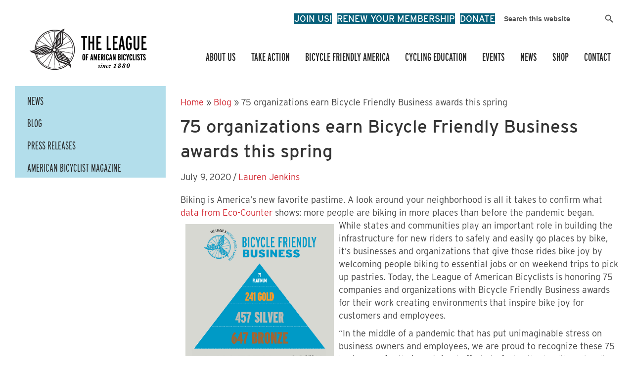

--- FILE ---
content_type: text/html; charset=UTF-8
request_url: https://bikeleague.org/75-organizations-earn-bicycle-friendly-business-awards-this-spring/
body_size: 28803
content:
<!DOCTYPE html>
<html lang="en-US">
<head>
<meta charset="UTF-8" />
<script>
var gform;gform||(document.addEventListener("gform_main_scripts_loaded",function(){gform.scriptsLoaded=!0}),document.addEventListener("gform/theme/scripts_loaded",function(){gform.themeScriptsLoaded=!0}),window.addEventListener("DOMContentLoaded",function(){gform.domLoaded=!0}),gform={domLoaded:!1,scriptsLoaded:!1,themeScriptsLoaded:!1,isFormEditor:()=>"function"==typeof InitializeEditor,callIfLoaded:function(o){return!(!gform.domLoaded||!gform.scriptsLoaded||!gform.themeScriptsLoaded&&!gform.isFormEditor()||(gform.isFormEditor()&&console.warn("The use of gform.initializeOnLoaded() is deprecated in the form editor context and will be removed in Gravity Forms 3.1."),o(),0))},initializeOnLoaded:function(o){gform.callIfLoaded(o)||(document.addEventListener("gform_main_scripts_loaded",()=>{gform.scriptsLoaded=!0,gform.callIfLoaded(o)}),document.addEventListener("gform/theme/scripts_loaded",()=>{gform.themeScriptsLoaded=!0,gform.callIfLoaded(o)}),window.addEventListener("DOMContentLoaded",()=>{gform.domLoaded=!0,gform.callIfLoaded(o)}))},hooks:{action:{},filter:{}},addAction:function(o,r,e,t){gform.addHook("action",o,r,e,t)},addFilter:function(o,r,e,t){gform.addHook("filter",o,r,e,t)},doAction:function(o){gform.doHook("action",o,arguments)},applyFilters:function(o){return gform.doHook("filter",o,arguments)},removeAction:function(o,r){gform.removeHook("action",o,r)},removeFilter:function(o,r,e){gform.removeHook("filter",o,r,e)},addHook:function(o,r,e,t,n){null==gform.hooks[o][r]&&(gform.hooks[o][r]=[]);var d=gform.hooks[o][r];null==n&&(n=r+"_"+d.length),gform.hooks[o][r].push({tag:n,callable:e,priority:t=null==t?10:t})},doHook:function(r,o,e){var t;if(e=Array.prototype.slice.call(e,1),null!=gform.hooks[r][o]&&((o=gform.hooks[r][o]).sort(function(o,r){return o.priority-r.priority}),o.forEach(function(o){"function"!=typeof(t=o.callable)&&(t=window[t]),"action"==r?t.apply(null,e):e[0]=t.apply(null,e)})),"filter"==r)return e[0]},removeHook:function(o,r,t,n){var e;null!=gform.hooks[o][r]&&(e=(e=gform.hooks[o][r]).filter(function(o,r,e){return!!(null!=n&&n!=o.tag||null!=t&&t!=o.priority)}),gform.hooks[o][r]=e)}});
</script>

<meta name='viewport' content='width=device-width, initial-scale=1.0' />
<meta http-equiv='X-UA-Compatible' content='IE=edge' />
<link rel="profile" href="https://gmpg.org/xfn/11" />
<meta name='robots' content='index, follow, max-image-preview:large, max-snippet:-1, max-video-preview:-1' />

	<!-- This site is optimized with the Yoast SEO plugin v26.7 - https://yoast.com/wordpress/plugins/seo/ -->
	<title>75 organizations earn Bicycle Friendly Business awards this spring | League of American Bicyclists</title>
	<link rel="canonical" href="https://bikeleague.org/75-organizations-earn-bicycle-friendly-business-awards-this-spring/" />
	<meta property="og:locale" content="en_US" />
	<meta property="og:type" content="article" />
	<meta property="og:title" content="75 organizations earn Bicycle Friendly Business awards this spring | League of American Bicyclists" />
	<meta property="og:description" content="Spring 2020 round of BFB awards recognizes companies and groups across the country for their commitment to encouraging biking." />
	<meta property="og:url" content="https://bikeleague.org/75-organizations-earn-bicycle-friendly-business-awards-this-spring/" />
	<meta property="og:site_name" content="League of American Bicyclists" />
	<meta property="article:publisher" content="https://www.facebook.com/leagueamericanbicyclists" />
	<meta property="article:published_time" content="2020-07-09T17:37:28+00:00" />
	<meta property="article:modified_time" content="2023-03-17T17:41:38+00:00" />
	<meta property="og:image" content="https://bikeleague.org/wp-content/uploads/2020/07/1400_BFBs_Spring_2020-scaled.jpg" />
	<meta property="og:image:width" content="2560" />
	<meta property="og:image:height" content="2560" />
	<meta property="og:image:type" content="image/jpeg" />
	<meta name="author" content="Lauren Jenkins" />
	<meta name="twitter:card" content="summary_large_image" />
	<meta name="twitter:creator" content="@BikeLeague" />
	<meta name="twitter:site" content="@BikeLeague" />
	<meta name="twitter:label1" content="Written by" />
	<meta name="twitter:data1" content="Lauren Jenkins" />
	<meta name="twitter:label2" content="Est. reading time" />
	<meta name="twitter:data2" content="4 minutes" />
	<script type="application/ld+json" class="yoast-schema-graph">{"@context":"https://schema.org","@graph":[{"@type":"Article","@id":"https://bikeleague.org/75-organizations-earn-bicycle-friendly-business-awards-this-spring/#article","isPartOf":{"@id":"https://bikeleague.org/75-organizations-earn-bicycle-friendly-business-awards-this-spring/"},"author":{"name":"Lauren Jenkins","@id":"https://bikeleague.org/#/schema/person/9539448f33b3b76627c387f545ab4eff"},"headline":"75 organizations earn Bicycle Friendly Business awards this spring","datePublished":"2020-07-09T17:37:28+00:00","dateModified":"2023-03-17T17:41:38+00:00","mainEntityOfPage":{"@id":"https://bikeleague.org/75-organizations-earn-bicycle-friendly-business-awards-this-spring/"},"wordCount":753,"publisher":{"@id":"https://bikeleague.org/#organization"},"image":{"@id":"https://bikeleague.org/75-organizations-earn-bicycle-friendly-business-awards-this-spring/#primaryimage"},"thumbnailUrl":"https://bikeleague.org/wp-content/uploads/2020/07/1400_BFBs_Spring_2020-scaled.jpg","articleSection":["Bicycle Friendly America","Bicycle Friendly Business","Press Release"],"inLanguage":"en-US"},{"@type":"WebPage","@id":"https://bikeleague.org/75-organizations-earn-bicycle-friendly-business-awards-this-spring/","url":"https://bikeleague.org/75-organizations-earn-bicycle-friendly-business-awards-this-spring/","name":"75 organizations earn Bicycle Friendly Business awards this spring | League of American Bicyclists","isPartOf":{"@id":"https://bikeleague.org/#website"},"primaryImageOfPage":{"@id":"https://bikeleague.org/75-organizations-earn-bicycle-friendly-business-awards-this-spring/#primaryimage"},"image":{"@id":"https://bikeleague.org/75-organizations-earn-bicycle-friendly-business-awards-this-spring/#primaryimage"},"thumbnailUrl":"https://bikeleague.org/wp-content/uploads/2020/07/1400_BFBs_Spring_2020-scaled.jpg","datePublished":"2020-07-09T17:37:28+00:00","dateModified":"2023-03-17T17:41:38+00:00","breadcrumb":{"@id":"https://bikeleague.org/75-organizations-earn-bicycle-friendly-business-awards-this-spring/#breadcrumb"},"inLanguage":"en-US","potentialAction":[{"@type":"ReadAction","target":["https://bikeleague.org/75-organizations-earn-bicycle-friendly-business-awards-this-spring/"]}]},{"@type":"ImageObject","inLanguage":"en-US","@id":"https://bikeleague.org/75-organizations-earn-bicycle-friendly-business-awards-this-spring/#primaryimage","url":"https://bikeleague.org/wp-content/uploads/2020/07/1400_BFBs_Spring_2020-scaled.jpg","contentUrl":"https://bikeleague.org/wp-content/uploads/2020/07/1400_BFBs_Spring_2020-scaled.jpg","width":2560,"height":2560},{"@type":"BreadcrumbList","@id":"https://bikeleague.org/75-organizations-earn-bicycle-friendly-business-awards-this-spring/#breadcrumb","itemListElement":[{"@type":"ListItem","position":1,"name":"Home","item":"https://bikeleague.org/"},{"@type":"ListItem","position":2,"name":"Blog","item":"https://bikeleague.org/blog/"},{"@type":"ListItem","position":3,"name":"75 organizations earn Bicycle Friendly Business awards this spring"}]},{"@type":"WebSite","@id":"https://bikeleague.org/#website","url":"https://bikeleague.org/","name":"League of American Bicyclists","description":"Life is better for everyone when more people ride bikes.","publisher":{"@id":"https://bikeleague.org/#organization"},"alternateName":"Bicycling Brings People Together","potentialAction":[{"@type":"SearchAction","target":{"@type":"EntryPoint","urlTemplate":"https://bikeleague.org/?s={search_term_string}"},"query-input":{"@type":"PropertyValueSpecification","valueRequired":true,"valueName":"search_term_string"}}],"inLanguage":"en-US"},{"@type":"Organization","@id":"https://bikeleague.org/#organization","name":"League of American Bicyclists","url":"https://bikeleague.org/","logo":{"@type":"ImageObject","inLanguage":"en-US","@id":"https://bikeleague.org/#/schema/logo/image/","url":"https://bikeleague.org/wp-content/uploads/2022/09/The-League-of-American-Bicyclists-Logo.svg","contentUrl":"https://bikeleague.org/wp-content/uploads/2022/09/The-League-of-American-Bicyclists-Logo.svg","width":275,"height":98,"caption":"League of American Bicyclists"},"image":{"@id":"https://bikeleague.org/#/schema/logo/image/"},"sameAs":["https://www.facebook.com/leagueamericanbicyclists","https://x.com/BikeLeague","https://www.instagram.com/bikeleague/","https://www.linkedin.com/company/league-of-american-bicyclists","https://www.youtube.com/user/bikeleaguevideo"]},{"@type":"Person","@id":"https://bikeleague.org/#/schema/person/9539448f33b3b76627c387f545ab4eff","name":"Lauren Jenkins","image":{"@type":"ImageObject","inLanguage":"en-US","@id":"https://bikeleague.org/#/schema/person/image/","url":"https://secure.gravatar.com/avatar/b42195d75d0cb8c411348f936fb573126f21270e95febf6d1a167ae1cc024316?s=96&d=mm&r=g","contentUrl":"https://secure.gravatar.com/avatar/b42195d75d0cb8c411348f936fb573126f21270e95febf6d1a167ae1cc024316?s=96&d=mm&r=g","caption":"Lauren Jenkins"},"url":"https://bikeleague.org/author/lauren-j/"}]}</script>
	<!-- / Yoast SEO plugin. -->


<link rel='dns-prefetch' href='//kit.fontawesome.com' />
<link rel='dns-prefetch' href='//www.googletagmanager.com' />
<link rel='dns-prefetch' href='//use.typekit.net' />
<link rel="alternate" type="application/rss+xml" title="League of American Bicyclists &raquo; Feed" href="https://bikeleague.org/feed/" />
<link rel="alternate" type="application/rss+xml" title="League of American Bicyclists &raquo; Comments Feed" href="https://bikeleague.org/comments/feed/" />
<link rel="alternate" type="text/calendar" title="League of American Bicyclists &raquo; iCal Feed" href="https://bikeleague.org/calendar/?ical=1" />
<link rel="alternate" title="oEmbed (JSON)" type="application/json+oembed" href="https://bikeleague.org/wp-json/oembed/1.0/embed?url=https%3A%2F%2Fbikeleague.org%2F75-organizations-earn-bicycle-friendly-business-awards-this-spring%2F" />
<link rel="alternate" title="oEmbed (XML)" type="text/xml+oembed" href="https://bikeleague.org/wp-json/oembed/1.0/embed?url=https%3A%2F%2Fbikeleague.org%2F75-organizations-earn-bicycle-friendly-business-awards-this-spring%2F&#038;format=xml" />
		<!-- This site uses the Google Analytics by MonsterInsights plugin v9.11.1 - Using Analytics tracking - https://www.monsterinsights.com/ -->
							<script src="//www.googletagmanager.com/gtag/js?id=G-647JJEN6YL"  data-cfasync="false" data-wpfc-render="false" async></script>
			<script data-cfasync="false" data-wpfc-render="false">
				var mi_version = '9.11.1';
				var mi_track_user = true;
				var mi_no_track_reason = '';
								var MonsterInsightsDefaultLocations = {"page_location":"https:\/\/bikeleague.org\/75-organizations-earn-bicycle-friendly-business-awards-this-spring\/"};
								if ( typeof MonsterInsightsPrivacyGuardFilter === 'function' ) {
					var MonsterInsightsLocations = (typeof MonsterInsightsExcludeQuery === 'object') ? MonsterInsightsPrivacyGuardFilter( MonsterInsightsExcludeQuery ) : MonsterInsightsPrivacyGuardFilter( MonsterInsightsDefaultLocations );
				} else {
					var MonsterInsightsLocations = (typeof MonsterInsightsExcludeQuery === 'object') ? MonsterInsightsExcludeQuery : MonsterInsightsDefaultLocations;
				}

								var disableStrs = [
										'ga-disable-G-647JJEN6YL',
									];

				/* Function to detect opted out users */
				function __gtagTrackerIsOptedOut() {
					for (var index = 0; index < disableStrs.length; index++) {
						if (document.cookie.indexOf(disableStrs[index] + '=true') > -1) {
							return true;
						}
					}

					return false;
				}

				/* Disable tracking if the opt-out cookie exists. */
				if (__gtagTrackerIsOptedOut()) {
					for (var index = 0; index < disableStrs.length; index++) {
						window[disableStrs[index]] = true;
					}
				}

				/* Opt-out function */
				function __gtagTrackerOptout() {
					for (var index = 0; index < disableStrs.length; index++) {
						document.cookie = disableStrs[index] + '=true; expires=Thu, 31 Dec 2099 23:59:59 UTC; path=/';
						window[disableStrs[index]] = true;
					}
				}

				if ('undefined' === typeof gaOptout) {
					function gaOptout() {
						__gtagTrackerOptout();
					}
				}
								window.dataLayer = window.dataLayer || [];

				window.MonsterInsightsDualTracker = {
					helpers: {},
					trackers: {},
				};
				if (mi_track_user) {
					function __gtagDataLayer() {
						dataLayer.push(arguments);
					}

					function __gtagTracker(type, name, parameters) {
						if (!parameters) {
							parameters = {};
						}

						if (parameters.send_to) {
							__gtagDataLayer.apply(null, arguments);
							return;
						}

						if (type === 'event') {
														parameters.send_to = monsterinsights_frontend.v4_id;
							var hookName = name;
							if (typeof parameters['event_category'] !== 'undefined') {
								hookName = parameters['event_category'] + ':' + name;
							}

							if (typeof MonsterInsightsDualTracker.trackers[hookName] !== 'undefined') {
								MonsterInsightsDualTracker.trackers[hookName](parameters);
							} else {
								__gtagDataLayer('event', name, parameters);
							}
							
						} else {
							__gtagDataLayer.apply(null, arguments);
						}
					}

					__gtagTracker('js', new Date());
					__gtagTracker('set', {
						'developer_id.dZGIzZG': true,
											});
					if ( MonsterInsightsLocations.page_location ) {
						__gtagTracker('set', MonsterInsightsLocations);
					}
										__gtagTracker('config', 'G-647JJEN6YL', {"forceSSL":"true","link_attribution":"true"} );
										window.gtag = __gtagTracker;										(function () {
						/* https://developers.google.com/analytics/devguides/collection/analyticsjs/ */
						/* ga and __gaTracker compatibility shim. */
						var noopfn = function () {
							return null;
						};
						var newtracker = function () {
							return new Tracker();
						};
						var Tracker = function () {
							return null;
						};
						var p = Tracker.prototype;
						p.get = noopfn;
						p.set = noopfn;
						p.send = function () {
							var args = Array.prototype.slice.call(arguments);
							args.unshift('send');
							__gaTracker.apply(null, args);
						};
						var __gaTracker = function () {
							var len = arguments.length;
							if (len === 0) {
								return;
							}
							var f = arguments[len - 1];
							if (typeof f !== 'object' || f === null || typeof f.hitCallback !== 'function') {
								if ('send' === arguments[0]) {
									var hitConverted, hitObject = false, action;
									if ('event' === arguments[1]) {
										if ('undefined' !== typeof arguments[3]) {
											hitObject = {
												'eventAction': arguments[3],
												'eventCategory': arguments[2],
												'eventLabel': arguments[4],
												'value': arguments[5] ? arguments[5] : 1,
											}
										}
									}
									if ('pageview' === arguments[1]) {
										if ('undefined' !== typeof arguments[2]) {
											hitObject = {
												'eventAction': 'page_view',
												'page_path': arguments[2],
											}
										}
									}
									if (typeof arguments[2] === 'object') {
										hitObject = arguments[2];
									}
									if (typeof arguments[5] === 'object') {
										Object.assign(hitObject, arguments[5]);
									}
									if ('undefined' !== typeof arguments[1].hitType) {
										hitObject = arguments[1];
										if ('pageview' === hitObject.hitType) {
											hitObject.eventAction = 'page_view';
										}
									}
									if (hitObject) {
										action = 'timing' === arguments[1].hitType ? 'timing_complete' : hitObject.eventAction;
										hitConverted = mapArgs(hitObject);
										__gtagTracker('event', action, hitConverted);
									}
								}
								return;
							}

							function mapArgs(args) {
								var arg, hit = {};
								var gaMap = {
									'eventCategory': 'event_category',
									'eventAction': 'event_action',
									'eventLabel': 'event_label',
									'eventValue': 'event_value',
									'nonInteraction': 'non_interaction',
									'timingCategory': 'event_category',
									'timingVar': 'name',
									'timingValue': 'value',
									'timingLabel': 'event_label',
									'page': 'page_path',
									'location': 'page_location',
									'title': 'page_title',
									'referrer' : 'page_referrer',
								};
								for (arg in args) {
																		if (!(!args.hasOwnProperty(arg) || !gaMap.hasOwnProperty(arg))) {
										hit[gaMap[arg]] = args[arg];
									} else {
										hit[arg] = args[arg];
									}
								}
								return hit;
							}

							try {
								f.hitCallback();
							} catch (ex) {
							}
						};
						__gaTracker.create = newtracker;
						__gaTracker.getByName = newtracker;
						__gaTracker.getAll = function () {
							return [];
						};
						__gaTracker.remove = noopfn;
						__gaTracker.loaded = true;
						window['__gaTracker'] = __gaTracker;
					})();
									} else {
										console.log("");
					(function () {
						function __gtagTracker() {
							return null;
						}

						window['__gtagTracker'] = __gtagTracker;
						window['gtag'] = __gtagTracker;
					})();
									}
			</script>
							<!-- / Google Analytics by MonsterInsights -->
		<style id='wp-img-auto-sizes-contain-inline-css'>
img:is([sizes=auto i],[sizes^="auto," i]){contain-intrinsic-size:3000px 1500px}
/*# sourceURL=wp-img-auto-sizes-contain-inline-css */
</style>
<style id='wp-emoji-styles-inline-css'>

	img.wp-smiley, img.emoji {
		display: inline !important;
		border: none !important;
		box-shadow: none !important;
		height: 1em !important;
		width: 1em !important;
		margin: 0 0.07em !important;
		vertical-align: -0.1em !important;
		background: none !important;
		padding: 0 !important;
	}
/*# sourceURL=wp-emoji-styles-inline-css */
</style>
<link rel='stylesheet' id='wp-block-library-css' href='https://bikeleague.org/wp-includes/css/dist/block-library/style.min.css?ver=6.9' media='all' />
<style id='global-styles-inline-css'>
:root{--wp--preset--aspect-ratio--square: 1;--wp--preset--aspect-ratio--4-3: 4/3;--wp--preset--aspect-ratio--3-4: 3/4;--wp--preset--aspect-ratio--3-2: 3/2;--wp--preset--aspect-ratio--2-3: 2/3;--wp--preset--aspect-ratio--16-9: 16/9;--wp--preset--aspect-ratio--9-16: 9/16;--wp--preset--color--black: #000000;--wp--preset--color--cyan-bluish-gray: #abb8c3;--wp--preset--color--white: #ffffff;--wp--preset--color--pale-pink: #f78da7;--wp--preset--color--vivid-red: #cf2e2e;--wp--preset--color--luminous-vivid-orange: #ff6900;--wp--preset--color--luminous-vivid-amber: #fcb900;--wp--preset--color--light-green-cyan: #7bdcb5;--wp--preset--color--vivid-green-cyan: #00d084;--wp--preset--color--pale-cyan-blue: #8ed1fc;--wp--preset--color--vivid-cyan-blue: #0693e3;--wp--preset--color--vivid-purple: #9b51e0;--wp--preset--color--fl-heading-text: #333333;--wp--preset--color--fl-body-bg: #ffffff;--wp--preset--color--fl-body-text: #404040;--wp--preset--color--fl-accent: #d22630;--wp--preset--color--fl-accent-hover: #ff9e1b;--wp--preset--color--fl-topbar-bg: #ffffff;--wp--preset--color--fl-topbar-text: #000000;--wp--preset--color--fl-topbar-link: #428bca;--wp--preset--color--fl-topbar-hover: #428bca;--wp--preset--color--fl-header-bg: #ffffff;--wp--preset--color--fl-header-text: #000000;--wp--preset--color--fl-header-link: #428bca;--wp--preset--color--fl-header-hover: #428bca;--wp--preset--color--fl-nav-bg: #ffffff;--wp--preset--color--fl-nav-link: #000000;--wp--preset--color--fl-nav-hover: #ff9e1b;--wp--preset--color--fl-content-bg: #ffffff;--wp--preset--color--fl-footer-widgets-bg: #ffffff;--wp--preset--color--fl-footer-widgets-text: #ffffff;--wp--preset--color--fl-footer-widgets-link: #ffffff;--wp--preset--color--fl-footer-widgets-hover: #ff9e1b;--wp--preset--color--fl-footer-bg: #ffffff;--wp--preset--color--fl-footer-text: #ffffff;--wp--preset--color--fl-footer-link: #ffffff;--wp--preset--color--fl-footer-hover: #ff9e1b;--wp--preset--gradient--vivid-cyan-blue-to-vivid-purple: linear-gradient(135deg,rgb(6,147,227) 0%,rgb(155,81,224) 100%);--wp--preset--gradient--light-green-cyan-to-vivid-green-cyan: linear-gradient(135deg,rgb(122,220,180) 0%,rgb(0,208,130) 100%);--wp--preset--gradient--luminous-vivid-amber-to-luminous-vivid-orange: linear-gradient(135deg,rgb(252,185,0) 0%,rgb(255,105,0) 100%);--wp--preset--gradient--luminous-vivid-orange-to-vivid-red: linear-gradient(135deg,rgb(255,105,0) 0%,rgb(207,46,46) 100%);--wp--preset--gradient--very-light-gray-to-cyan-bluish-gray: linear-gradient(135deg,rgb(238,238,238) 0%,rgb(169,184,195) 100%);--wp--preset--gradient--cool-to-warm-spectrum: linear-gradient(135deg,rgb(74,234,220) 0%,rgb(151,120,209) 20%,rgb(207,42,186) 40%,rgb(238,44,130) 60%,rgb(251,105,98) 80%,rgb(254,248,76) 100%);--wp--preset--gradient--blush-light-purple: linear-gradient(135deg,rgb(255,206,236) 0%,rgb(152,150,240) 100%);--wp--preset--gradient--blush-bordeaux: linear-gradient(135deg,rgb(254,205,165) 0%,rgb(254,45,45) 50%,rgb(107,0,62) 100%);--wp--preset--gradient--luminous-dusk: linear-gradient(135deg,rgb(255,203,112) 0%,rgb(199,81,192) 50%,rgb(65,88,208) 100%);--wp--preset--gradient--pale-ocean: linear-gradient(135deg,rgb(255,245,203) 0%,rgb(182,227,212) 50%,rgb(51,167,181) 100%);--wp--preset--gradient--electric-grass: linear-gradient(135deg,rgb(202,248,128) 0%,rgb(113,206,126) 100%);--wp--preset--gradient--midnight: linear-gradient(135deg,rgb(2,3,129) 0%,rgb(40,116,252) 100%);--wp--preset--font-size--small: 13px;--wp--preset--font-size--medium: 20px;--wp--preset--font-size--large: 36px;--wp--preset--font-size--x-large: 42px;--wp--preset--spacing--20: 0.44rem;--wp--preset--spacing--30: 0.67rem;--wp--preset--spacing--40: 1rem;--wp--preset--spacing--50: 1.5rem;--wp--preset--spacing--60: 2.25rem;--wp--preset--spacing--70: 3.38rem;--wp--preset--spacing--80: 5.06rem;--wp--preset--shadow--natural: 6px 6px 9px rgba(0, 0, 0, 0.2);--wp--preset--shadow--deep: 12px 12px 50px rgba(0, 0, 0, 0.4);--wp--preset--shadow--sharp: 6px 6px 0px rgba(0, 0, 0, 0.2);--wp--preset--shadow--outlined: 6px 6px 0px -3px rgb(255, 255, 255), 6px 6px rgb(0, 0, 0);--wp--preset--shadow--crisp: 6px 6px 0px rgb(0, 0, 0);}:where(.is-layout-flex){gap: 0.5em;}:where(.is-layout-grid){gap: 0.5em;}body .is-layout-flex{display: flex;}.is-layout-flex{flex-wrap: wrap;align-items: center;}.is-layout-flex > :is(*, div){margin: 0;}body .is-layout-grid{display: grid;}.is-layout-grid > :is(*, div){margin: 0;}:where(.wp-block-columns.is-layout-flex){gap: 2em;}:where(.wp-block-columns.is-layout-grid){gap: 2em;}:where(.wp-block-post-template.is-layout-flex){gap: 1.25em;}:where(.wp-block-post-template.is-layout-grid){gap: 1.25em;}.has-black-color{color: var(--wp--preset--color--black) !important;}.has-cyan-bluish-gray-color{color: var(--wp--preset--color--cyan-bluish-gray) !important;}.has-white-color{color: var(--wp--preset--color--white) !important;}.has-pale-pink-color{color: var(--wp--preset--color--pale-pink) !important;}.has-vivid-red-color{color: var(--wp--preset--color--vivid-red) !important;}.has-luminous-vivid-orange-color{color: var(--wp--preset--color--luminous-vivid-orange) !important;}.has-luminous-vivid-amber-color{color: var(--wp--preset--color--luminous-vivid-amber) !important;}.has-light-green-cyan-color{color: var(--wp--preset--color--light-green-cyan) !important;}.has-vivid-green-cyan-color{color: var(--wp--preset--color--vivid-green-cyan) !important;}.has-pale-cyan-blue-color{color: var(--wp--preset--color--pale-cyan-blue) !important;}.has-vivid-cyan-blue-color{color: var(--wp--preset--color--vivid-cyan-blue) !important;}.has-vivid-purple-color{color: var(--wp--preset--color--vivid-purple) !important;}.has-black-background-color{background-color: var(--wp--preset--color--black) !important;}.has-cyan-bluish-gray-background-color{background-color: var(--wp--preset--color--cyan-bluish-gray) !important;}.has-white-background-color{background-color: var(--wp--preset--color--white) !important;}.has-pale-pink-background-color{background-color: var(--wp--preset--color--pale-pink) !important;}.has-vivid-red-background-color{background-color: var(--wp--preset--color--vivid-red) !important;}.has-luminous-vivid-orange-background-color{background-color: var(--wp--preset--color--luminous-vivid-orange) !important;}.has-luminous-vivid-amber-background-color{background-color: var(--wp--preset--color--luminous-vivid-amber) !important;}.has-light-green-cyan-background-color{background-color: var(--wp--preset--color--light-green-cyan) !important;}.has-vivid-green-cyan-background-color{background-color: var(--wp--preset--color--vivid-green-cyan) !important;}.has-pale-cyan-blue-background-color{background-color: var(--wp--preset--color--pale-cyan-blue) !important;}.has-vivid-cyan-blue-background-color{background-color: var(--wp--preset--color--vivid-cyan-blue) !important;}.has-vivid-purple-background-color{background-color: var(--wp--preset--color--vivid-purple) !important;}.has-black-border-color{border-color: var(--wp--preset--color--black) !important;}.has-cyan-bluish-gray-border-color{border-color: var(--wp--preset--color--cyan-bluish-gray) !important;}.has-white-border-color{border-color: var(--wp--preset--color--white) !important;}.has-pale-pink-border-color{border-color: var(--wp--preset--color--pale-pink) !important;}.has-vivid-red-border-color{border-color: var(--wp--preset--color--vivid-red) !important;}.has-luminous-vivid-orange-border-color{border-color: var(--wp--preset--color--luminous-vivid-orange) !important;}.has-luminous-vivid-amber-border-color{border-color: var(--wp--preset--color--luminous-vivid-amber) !important;}.has-light-green-cyan-border-color{border-color: var(--wp--preset--color--light-green-cyan) !important;}.has-vivid-green-cyan-border-color{border-color: var(--wp--preset--color--vivid-green-cyan) !important;}.has-pale-cyan-blue-border-color{border-color: var(--wp--preset--color--pale-cyan-blue) !important;}.has-vivid-cyan-blue-border-color{border-color: var(--wp--preset--color--vivid-cyan-blue) !important;}.has-vivid-purple-border-color{border-color: var(--wp--preset--color--vivid-purple) !important;}.has-vivid-cyan-blue-to-vivid-purple-gradient-background{background: var(--wp--preset--gradient--vivid-cyan-blue-to-vivid-purple) !important;}.has-light-green-cyan-to-vivid-green-cyan-gradient-background{background: var(--wp--preset--gradient--light-green-cyan-to-vivid-green-cyan) !important;}.has-luminous-vivid-amber-to-luminous-vivid-orange-gradient-background{background: var(--wp--preset--gradient--luminous-vivid-amber-to-luminous-vivid-orange) !important;}.has-luminous-vivid-orange-to-vivid-red-gradient-background{background: var(--wp--preset--gradient--luminous-vivid-orange-to-vivid-red) !important;}.has-very-light-gray-to-cyan-bluish-gray-gradient-background{background: var(--wp--preset--gradient--very-light-gray-to-cyan-bluish-gray) !important;}.has-cool-to-warm-spectrum-gradient-background{background: var(--wp--preset--gradient--cool-to-warm-spectrum) !important;}.has-blush-light-purple-gradient-background{background: var(--wp--preset--gradient--blush-light-purple) !important;}.has-blush-bordeaux-gradient-background{background: var(--wp--preset--gradient--blush-bordeaux) !important;}.has-luminous-dusk-gradient-background{background: var(--wp--preset--gradient--luminous-dusk) !important;}.has-pale-ocean-gradient-background{background: var(--wp--preset--gradient--pale-ocean) !important;}.has-electric-grass-gradient-background{background: var(--wp--preset--gradient--electric-grass) !important;}.has-midnight-gradient-background{background: var(--wp--preset--gradient--midnight) !important;}.has-small-font-size{font-size: var(--wp--preset--font-size--small) !important;}.has-medium-font-size{font-size: var(--wp--preset--font-size--medium) !important;}.has-large-font-size{font-size: var(--wp--preset--font-size--large) !important;}.has-x-large-font-size{font-size: var(--wp--preset--font-size--x-large) !important;}
/*# sourceURL=global-styles-inline-css */
</style>

<style id='classic-theme-styles-inline-css'>
/*! This file is auto-generated */
.wp-block-button__link{color:#fff;background-color:#32373c;border-radius:9999px;box-shadow:none;text-decoration:none;padding:calc(.667em + 2px) calc(1.333em + 2px);font-size:1.125em}.wp-block-file__button{background:#32373c;color:#fff;text-decoration:none}
/*# sourceURL=/wp-includes/css/classic-themes.min.css */
</style>
<link rel='stylesheet' id='wp-components-css' href='https://bikeleague.org/wp-includes/css/dist/components/style.min.css?ver=6.9' media='all' />
<link rel='stylesheet' id='wp-preferences-css' href='https://bikeleague.org/wp-includes/css/dist/preferences/style.min.css?ver=6.9' media='all' />
<link rel='stylesheet' id='wp-block-editor-css' href='https://bikeleague.org/wp-includes/css/dist/block-editor/style.min.css?ver=6.9' media='all' />
<link rel='stylesheet' id='popup-maker-block-library-style-css' href='https://bikeleague.org/wp-content/plugins/popup-maker/dist/packages/block-library-style.css?ver=dbea705cfafe089d65f1' media='all' />
<style id='font-awesome-svg-styles-default-inline-css'>
.svg-inline--fa {
  display: inline-block;
  height: 1em;
  overflow: visible;
  vertical-align: -.125em;
}
/*# sourceURL=font-awesome-svg-styles-default-inline-css */
</style>
<link rel='stylesheet' id='font-awesome-svg-styles-css' href='https://bikeleague.org/wp-content/uploads/font-awesome/v6.4.2/css/svg-with-js.css' media='all' />
<style id='font-awesome-svg-styles-inline-css'>
   .wp-block-font-awesome-icon svg::before,
   .wp-rich-text-font-awesome-icon svg::before {content: unset;}
/*# sourceURL=font-awesome-svg-styles-inline-css */
</style>
<link rel='stylesheet' id='ivory-search-styles-css' href='https://bikeleague.org/wp-content/plugins/add-search-to-menu/public/css/ivory-search.min.css?ver=5.5.13' media='all' />
<link rel='stylesheet' id='ultimate-icons-css' href='https://bikeleague.org/wp-content/uploads/bb-plugin/icons/ultimate-icons/style.css?ver=2.10.0.5' media='all' />
<link rel='stylesheet' id='jquery-magnificpopup-css' href='https://bikeleague.org/wp-content/plugins/bb-plugin/css/jquery.magnificpopup.css?ver=2.10.0.5' media='all' />
<link rel='stylesheet' id='fl-builder-layout-bundle-422d32f53199c0094173d2414ec2480a-css' href='https://bikeleague.org/wp-content/uploads/bb-plugin/cache/422d32f53199c0094173d2414ec2480a-layout-bundle.css?ver=2.10.0.5-1.5.2.1-20251125200437' media='all' />
<link rel='stylesheet' id='bb-child-style-css' href='https://bikeleague.org/wp-content/themes/bike-league/style.css?ver=1768835972' media='all' />
<link rel='stylesheet' id='adobe-Interstate-css' href='https://use.typekit.net/wry6zjp.css?ver=6.9' media='all' />
<link rel='stylesheet' id='sticky_style-css' href='https://bikeleague.org/wp-content/plugins/bt-pro/includes/sticky-column/css/sticky-column.css?ver=6.9' media='all' />
<link rel='stylesheet' id='base-css' href='https://bikeleague.org/wp-content/themes/bb-theme/css/base.min.css?ver=1.7.19.1' media='all' />
<link rel='stylesheet' id='fl-automator-skin-css' href='https://bikeleague.org/wp-content/uploads/bb-theme/skin-693ff6dc7625b.css?ver=1.7.19.1' media='all' />
<script src="https://bikeleague.org/wp-content/plugins/google-analytics-for-wordpress/assets/js/frontend-gtag.js?ver=9.11.1" id="monsterinsights-frontend-script-js" async data-wp-strategy="async"></script>
<script data-cfasync="false" data-wpfc-render="false" id='monsterinsights-frontend-script-js-extra'>var monsterinsights_frontend = {"js_events_tracking":"true","download_extensions":"doc,pdf,ppt,zip,xls,docx,pptx,xlsx","inbound_paths":"[{\"path\":\"\\\/go\\\/\",\"label\":\"affiliate\"},{\"path\":\"\\\/recommend\\\/\",\"label\":\"affiliate\"}]","home_url":"https:\/\/bikeleague.org","hash_tracking":"false","v4_id":"G-647JJEN6YL"};</script>
<script src="https://bikeleague.org/wp-includes/js/jquery/jquery.min.js?ver=3.7.1" id="jquery-core-js"></script>
<script id="jquery-migrate-js-before">
jQuery.migrateMute = true;
jQuery.migrateMute = true;
//# sourceURL=jquery-migrate-js-before
</script>
<script src="https://bikeleague.org/wp-includes/js/jquery/jquery-migrate.min.js?ver=3.4.1" id="jquery-migrate-js"></script>
<script defer crossorigin="anonymous" src="https://kit.fontawesome.com/e683297f5a.js" id="font-awesome-official-js"></script>
<script id="bfa-js-extra">
var bfaSettings = {"ajaxURI":"https://bikeleague.org/wp-admin/admin-ajax.php?_wpnonce=df2d32d728","ejsTemplatePath":"https://bikeleague.org/wp-content/plugins/lab-bfa-communities/assets/ejs.tpl/","MapQarg":"community"};
//# sourceURL=bfa-js-extra
</script>
<script src="https://bikeleague.org/wp-content/plugins/lab-bfa-communities/assets/js/stub.js?ver=6.9" id="bfa-js"></script>
<script src="https://bikeleague.org/wp-content/plugins/bt-pro/includes/sticky-column/js/sticky-column.js?ver=6.9" id="sticky_script-js"></script>
<script src="https://bikeleague.org/wp-content/plugins/bt-pro/includes/lottie/js/lottie.js?ver=6.9" id="ss_lottie-js"></script>
<script src="https://bikeleague.org/wp-content/plugins/bt-pro/includes/lottie/js/lottie-interactivity.js?ver=6.9" id="ss_lottie_interactivity-js"></script>

<!-- Google tag (gtag.js) snippet added by Site Kit -->
<!-- Google Analytics snippet added by Site Kit -->
<script src="https://www.googletagmanager.com/gtag/js?id=GT-M6JLCHN" id="google_gtagjs-js" async></script>
<script id="google_gtagjs-js-after">
window.dataLayer = window.dataLayer || [];function gtag(){dataLayer.push(arguments);}
gtag("set","linker",{"domains":["bikeleague.org"]});
gtag("js", new Date());
gtag("set", "developer_id.dZTNiMT", true);
gtag("config", "GT-M6JLCHN");
//# sourceURL=google_gtagjs-js-after
</script>
<link rel="https://api.w.org/" href="https://bikeleague.org/wp-json/" /><link rel="alternate" title="JSON" type="application/json" href="https://bikeleague.org/wp-json/wp/v2/posts/8865" /><link rel="EditURI" type="application/rsd+xml" title="RSD" href="https://bikeleague.org/xmlrpc.php?rsd" />
<meta name="generator" content="WordPress 6.9" />
<link rel='shortlink' href='https://bikeleague.org/?p=8865' />
<meta name="generator" content="Site Kit by Google 1.170.0" /><meta name="et-api-version" content="v1"><meta name="et-api-origin" content="https://bikeleague.org"><link rel="https://theeventscalendar.com/" href="https://bikeleague.org/wp-json/tribe/tickets/v1/" /><meta name="tec-api-version" content="v1"><meta name="tec-api-origin" content="https://bikeleague.org"><link rel="alternate" href="https://bikeleague.org/wp-json/tribe/events/v1/" />	<script type="text/javascript">
		jQuery(document).ready(function( $ ) {
			// Check all in Gravity Forms
			$('#gform_2 .gfield_radio .gfield-choice-input').click(function() {
				let totalAccept = $('#gform_2 .gfield_radio .gfield-choice-input[value="Yes"]:radio:checked').length;
     			let totalReject = $('#gform_2 .gfield_radio .gfield-choice-input[value="No"]:radio:checked').length;
				
				if(totalAccept > totalReject) {
					$('#input_2_28').val("More than 50%")
				} else {
					$('#input_2_28').val("Less than 50%")
				}				
			});
			$('#gform_5 .gfield_radio .gfield-choice-input').click(function() {
				let totalAccept = $('#gform_5 .gfield_radio .gfield-choice-input[value="Yes"]:radio:checked').length;
     			let totalReject = $('#gform_5 .gfield_radio .gfield-choice-input[value="No"]:radio:checked').length;
				
				if(totalAccept > totalReject) {
					$('#input_5_28').val("More than 50%")
				} else {
					$('#input_5_28').val("Less than 50%")
				}				
			});
			$('#gform_4 .gfield_radio .gfield-choice-input').click(function() {
				let totalAccept = $('#gform_4 .gfield_radio .gfield-choice-input[value="Yes"]:radio:checked').length;
     			let totalReject = $('#gform_4 .gfield_radio .gfield-choice-input[value="No"]:radio:checked').length;
				
				if(totalAccept > totalReject) {
					$('#input_4_28').val("More than 50%")
				} else {
					$('#input_4_28').val("Less than 50%")
				}				
			});
		});
	</script>
 <meta name="google-site-verification" content="Ea8Z_TCnyR3weY3vpDgPEvCIRllN_pfLyBGLH7qrOYg"><link rel="icon" href="https://bikeleague.org/wp-content/uploads/2022/10/cropped-favicon-32x32.png" sizes="32x32" />
<link rel="icon" href="https://bikeleague.org/wp-content/uploads/2022/10/cropped-favicon-192x192.png" sizes="192x192" />
<link rel="apple-touch-icon" href="https://bikeleague.org/wp-content/uploads/2022/10/cropped-favicon-180x180.png" />
<meta name="msapplication-TileImage" content="https://bikeleague.org/wp-content/uploads/2022/10/cropped-favicon-270x270.png" />
			<style type="text/css">
					.is-form-id-10733 .is-search-submit:focus,
			.is-form-id-10733 .is-search-submit:hover,
			.is-form-id-10733 .is-search-submit,
            .is-form-id-10733 .is-search-icon {
			color: #ffffff !important;            background-color: #08607a !important;            			}
                        	.is-form-id-10733 .is-search-submit path {
					fill: #ffffff !important;            	}
            			</style>
					<style type="text/css">
					</style>
					<style type="text/css">
					.is-form-id-7 .is-search-submit:focus,
			.is-form-id-7 .is-search-submit:hover,
			.is-form-id-7 .is-search-submit,
            .is-form-id-7 .is-search-icon {
			color: #525252 !important;            background-color: #ffffff !important;            border-color: #ffffff !important;			}
                        	.is-form-id-7 .is-search-submit path {
					fill: #525252 !important;            	}
            			.is-form-id-7 .is-search-input::-webkit-input-placeholder {
			    color: #525252 !important;
			}
			.is-form-id-7 .is-search-input:-moz-placeholder {
			    color: #525252 !important;
			    opacity: 1;
			}
			.is-form-id-7 .is-search-input::-moz-placeholder {
			    color: #525252 !important;
			    opacity: 1;
			}
			.is-form-id-7 .is-search-input:-ms-input-placeholder {
			    color: #525252 !important;
			}
                        			.is-form-style-1.is-form-id-7 .is-search-input:focus,
			.is-form-style-1.is-form-id-7 .is-search-input:hover,
			.is-form-style-1.is-form-id-7 .is-search-input,
			.is-form-style-2.is-form-id-7 .is-search-input:focus,
			.is-form-style-2.is-form-id-7 .is-search-input:hover,
			.is-form-style-2.is-form-id-7 .is-search-input,
			.is-form-style-3.is-form-id-7 .is-search-input:focus,
			.is-form-style-3.is-form-id-7 .is-search-input:hover,
			.is-form-style-3.is-form-id-7 .is-search-input,
			.is-form-id-7 .is-search-input:focus,
			.is-form-id-7 .is-search-input:hover,
			.is-form-id-7 .is-search-input {
                                color: #525252 !important;                                border-color: #ffffff !important;                                background-color: #ffffff !important;			}
                        			</style>
		<!-- FORM: HEAD SECTION -->
    <meta http-equiv="Content-Type" content="text/html; charset=utf-8" />
    <meta name="referrer" content="no-referrer-when-downgrade">
    <!-- THIS SCRIPT NEEDS TO BE LOADED FIRST BEFORE wforms.js -->
    <script type="text/javascript" data-for="FA__DOMContentLoadedEventDispatch" src="https://www.tfaforms.com/js/FA__DOMContentLoadedEventDispatcher.js" defer></script>
            <script type="text/javascript">
        document.addEventListener("FA__DOMContentLoaded", function(){
            const FORM_TIME_START = Math.floor((new Date).getTime()/1000);
            let formElement = document.getElementById("tfa_0");
            if (null === formElement) {
                formElement = document.getElementById("0");
            }
            let appendJsTimerElement = function(){
                let formTimeDiff = Math.floor((new Date).getTime()/1000) - FORM_TIME_START;
                let cumulatedTimeElement = document.getElementById("tfa_dbCumulatedTime");
                if (null !== cumulatedTimeElement) {
                    let cumulatedTime = parseInt(cumulatedTimeElement.value);
                    if (null !== cumulatedTime && cumulatedTime > 0) {
                        formTimeDiff += cumulatedTime;
                    }
                }
                let jsTimeInput = document.createElement("input");
                jsTimeInput.setAttribute("type", "hidden");
                jsTimeInput.setAttribute("value", formTimeDiff.toString());
                jsTimeInput.setAttribute("name", "tfa_dbElapsedJsTime");
                jsTimeInput.setAttribute("id", "tfa_dbElapsedJsTime");
                jsTimeInput.setAttribute("autocomplete", "off");
                if (null !== formElement) {
                    formElement.appendChild(jsTimeInput);
                }
            };
            if (null !== formElement) {
                if(formElement.addEventListener){
                    formElement.addEventListener('submit', appendJsTimerElement, false);
                } else if(formElement.attachEvent){
                    formElement.attachEvent('onsubmit', appendJsTimerElement);
                }
            }
        });
    </script>

    <link href="https://www.tfaforms.com/dist/form-builder/5.0.0/wforms-layout.css?v=1681995580" rel="stylesheet" type="text/css" />

    <link href="https://www.tfaforms.com/uploads/themes/theme-52913.css" rel="stylesheet" type="text/css" />
    <link href="https://www.tfaforms.com/dist/form-builder/5.0.0/wforms-jsonly.css?v=1681995580" rel="alternate stylesheet" title="This stylesheet activated by javascript" type="text/css" />
    <script type="text/javascript" src="https://www.tfaforms.com/wForms/3.11/js/wforms.js?v=1681995580"></script>
    <script type="text/javascript">
        wFORMS.behaviors.prefill.skip = false;
    </script>
        <script type="text/javascript" src="https://www.tfaforms.com/wForms/3.11/js/localization-en_US.js?v=1681995580"></script>


<link rel='stylesheet' id='gform_basic-css' href='https://bikeleague.org/wp-content/plugins/gravityforms/assets/css/dist/basic.min.css?ver=2.9.25' media='all' />
<link rel='stylesheet' id='gform_theme_components-css' href='https://bikeleague.org/wp-content/plugins/gravityforms/assets/css/dist/theme-components.min.css?ver=2.9.25' media='all' />
<link rel='stylesheet' id='gform_theme-css' href='https://bikeleague.org/wp-content/plugins/gravityforms/assets/css/dist/theme.min.css?ver=2.9.25' media='all' />
</head>
<body class="wp-singular post-template-default single single-post postid-8865 single-format-standard wp-theme-bb-theme wp-child-theme-bike-league fl-builder-2-10-0-5 fl-themer-1-5-2-1-20251125200437 fl-theme-1-7-19-1 fl-no-js tribe-no-js tec-no-tickets-on-recurring tec-no-rsvp-on-recurring bb-theme fl-theme-builder-singular fl-theme-builder-singular-blog-post fl-theme-builder-footer fl-theme-builder-footer-global-footer fl-theme-builder-header fl-theme-builder-header-header-mega-menu fl-framework-base fl-preset-default fl-full-width fl-has-sidebar fl-search-active tribe-theme-bb-theme" itemscope="itemscope" itemtype="https://schema.org/WebPage">
<a aria-label="Skip to content" class="fl-screen-reader-text" href="#fl-main-content">Skip to content</a><div class="fl-page">
	<header class="fl-builder-content fl-builder-content-16671 fl-builder-global-templates-locked" data-post-id="16671" data-type="header" data-sticky="1" data-sticky-on="" data-sticky-breakpoint="medium" data-shrink="1" data-overlay="0" data-overlay-bg="transparent" data-shrink-image-height="50px" role="banner" itemscope="itemscope" itemtype="http://schema.org/WPHeader"><div class="fl-row fl-row-full-width fl-row-bg-color fl-node-g964eutjskfc fl-row-default-height fl-row-align-center" data-node="g964eutjskfc">
	<div class="fl-row-content-wrap">
								<div class="fl-row-content fl-row-fixed-width fl-node-content">
		
<div class="fl-col-group fl-node-yxbcmpjqe0ga fl-col-group-equal-height fl-col-group-align-center fl-col-group-custom-width" data-node="yxbcmpjqe0ga">
			<div class="fl-col fl-node-qcuyifg2n960 fl-col-bg-color" data-node="qcuyifg2n960">
	<div class="fl-col-content fl-node-content"><div class="fl-module fl-module-button-group fl-node-zcyuln2txsmj _mobile_btn_grp" data-node="zcyuln2txsmj">
	<div class="fl-module-content fl-node-content">
		<div class="fl-button-group fl-button-group-layout-horizontal fl-button-group-width-">
	<div class="fl-button-group-buttons" role="group" aria-label="Top Bar Button">
		<div id="fl-button-group-button-zcyuln2txsmj-0" class="fl-button-group-button fl-button-group-button-zcyuln2txsmj-0"><div  class="fl-button-wrap fl-button-width-full fl-button-right" id="fl-node-zcyuln2txsmj-0">
			<a href="https://bikeleague.org/join-now" target="_blank" rel="noopener" class="fl-button" rel="noopener">
							<span class="fl-button-text">JOIN US!</span>
					</a>
	</div>
</div><div id="fl-button-group-button-zcyuln2txsmj-1" class="fl-button-group-button fl-button-group-button-zcyuln2txsmj-1"><div  class="fl-button-wrap fl-button-width-full fl-button-right" id="fl-node-zcyuln2txsmj-1">
			<a href="https://bikeleague.org/join-now/?tfa_12=tfa_15"  target="_self"  class="fl-button" >
							<span class="fl-button-text">RENEW YOUR MEMBERSHIP</span>
					</a>
	</div>
</div><div id="fl-button-group-button-zcyuln2txsmj-2" class="fl-button-group-button fl-button-group-button-zcyuln2txsmj-2"><div  class="fl-button-wrap fl-button-width-full fl-button-right" id="fl-node-zcyuln2txsmj-2">
			<a href="https://secure.givelively.org/donate/league-of-american-bicyclists/preserve-investment-in-safe-streets"  target="_blank" rel="noopener"   class="fl-button"  rel="noopener" >
							<span class="fl-button-text">DONATE</span>
					</a>
	</div>
</div>	</div>
</div>
	</div>
</div>
</div>
</div>
			<div class="fl-col fl-node-gzwat7q15sop fl-col-bg-color fl-col-small fl-col-small-custom-width fl-visible-desktop fl-visible-large fl-visible-medium" data-node="gzwat7q15sop">
	<div class="fl-col-content fl-node-content"><div id="_top_search_form" class="fl-module fl-module-widget fl-node-fcm3hbt2iqkd" data-node="fcm3hbt2iqkd">
	<div class="fl-module-content fl-node-content">
		<div class="fl-widget">
<div class="widget widget_is_search widget_search"><form  class="is-search-form is-form-style is-form-style-3 is-form-id-7 " action="https://bikeleague.org/" method="get" role="search" ><label for="is-search-input-7"><span class="is-screen-reader-text">Search for:</span><input  type="search" id="is-search-input-7" name="s" value="" class="is-search-input" placeholder="Search this website" autocomplete=off /></label><button type="submit" class="is-search-submit"><span class="is-screen-reader-text">Search Button</span><span class="is-search-icon"><svg focusable="false" aria-label="Search" xmlns="http://www.w3.org/2000/svg" viewBox="0 0 24 24" width="24px"><path d="M15.5 14h-.79l-.28-.27C15.41 12.59 16 11.11 16 9.5 16 5.91 13.09 3 9.5 3S3 5.91 3 9.5 5.91 16 9.5 16c1.61 0 3.09-.59 4.23-1.57l.27.28v.79l5 4.99L20.49 19l-4.99-5zm-6 0C7.01 14 5 11.99 5 9.5S7.01 5 9.5 5 14 7.01 14 9.5 11.99 14 9.5 14z"></path></svg></span></button><input type="hidden" name="id" value="7" /></form></div></div>
	</div>
</div>
</div>
</div>
	</div>
		</div>
	</div>
</div>
<div class="fl-row fl-row-full-width fl-row-bg-color fl-node-ijvbdrpmco1z fl-row-default-height fl-row-align-center" data-node="ijvbdrpmco1z">
	<div class="fl-row-content-wrap">
								<div class="fl-row-content fl-row-fixed-width fl-node-content">
		
<div class="fl-col-group fl-node-yxhskzj5m1q8 fl-col-group-equal-height fl-col-group-align-center fl-col-group-custom-width" data-node="yxhskzj5m1q8">
			<div class="fl-col fl-node-kozh5cbmpq9w fl-col-bg-color fl-col-small fl-col-small-custom-width" data-node="kozh5cbmpq9w">
	<div class="fl-col-content fl-node-content"><div class="fl-module fl-module-photo fl-node-qehm659cso4d _logo" data-node="qehm659cso4d">
	<div class="fl-module-content fl-node-content">
		<div role="figure" class="fl-photo fl-photo-align-center" itemscope itemtype="https://schema.org/ImageObject">
	<div class="fl-photo-content fl-photo-img-svg">
				<a href="https://bikeleague.org" target="_self" itemprop="url">
				<img loading="lazy" decoding="async" class="fl-photo-img wp-image-85 size-full" src="https://bikeleague.org/wp-content/uploads/2022/09/The-League-of-American-Bicyclists-Logo.svg" alt="The League of American Bicyclists" height="98" width="275" title="The League of American Bicyclists"  data-no-lazy="1" itemprop="image" />
				</a>
					</div>
	</div>
	</div>
</div>
</div>
</div>
			<div class="fl-col fl-node-zsc9tp84qxru fl-col-bg-color fl-col-small-custom-width" data-node="zsc9tp84qxru">
	<div class="fl-col-content fl-node-content"><div class="fl-module fl-module-menu fl-node-fcmxzvdip79l _cls_main_menu" data-node="fcmxzvdip79l">
	<div class="fl-module-content fl-node-content">
		<div class="fl-menu fl-menu-responsive-toggle-medium-mobile fl-menu-responsive-flyout-overlay fl-flyout-left">
	<button class="fl-menu-mobile-toggle hamburger-label fl-content-ui-button" aria-haspopup="menu" aria-label="Menu"><span class="fl-menu-icon svg-container"><svg version="1.1" class="hamburger-menu" xmlns="http://www.w3.org/2000/svg" xmlns:xlink="http://www.w3.org/1999/xlink" viewBox="0 0 512 512">
<rect class="fl-hamburger-menu-top" width="512" height="102"/>
<rect class="fl-hamburger-menu-middle" y="205" width="512" height="102"/>
<rect class="fl-hamburger-menu-bottom" y="410" width="512" height="102"/>
</svg>
</span><span class="fl-menu-mobile-toggle-label" aria-haspopup="menu" aria-label="Menu">Menu</span></button>	<div class="fl-clear"></div>
	<nav role="navigation" aria-label="Menu" itemscope="itemscope" itemtype="https://schema.org/SiteNavigationElement"><ul id="menu-1-header-menu-mega" class="menu fl-menu-horizontal fl-toggle-none"><li id="menu-item-11954" class="mega-menu menu-item menu-item-type-custom menu-item-object-custom menu-item-has-children fl-has-submenu"><div class="fl-has-submenu-container"><a role="menuitem" href="#null" aria-haspopup="menu" aria-expanded="false" aria-controls="sub-menu-11954">About Us</a></div><ul id="sub-menu-11954" class="sub-menu" role="menu">	<li id="menu-item-2319" class="hide-heading menu-item menu-item-type-custom menu-item-object-custom menu-item-has-children fl-has-submenu"><div class="fl-has-submenu-container"><a role="menuitem" href="#null" aria-haspopup="menu" aria-expanded="false" aria-controls="sub-menu-2319">Col-1</a></div>	<ul id="sub-menu-2319" class="sub-menu" role="menu">		<li id="menu-item-2388" class="menu-item menu-item-type-post_type menu-item-object-page"><a role="menuitem" href="https://bikeleague.org/about/">About The League</a></li>		<li id="menu-item-2188" class="menu-item menu-item-type-post_type menu-item-object-page"><a role="menuitem" href="https://bikeleague.org/about/what-we-do/">What We Do</a></li></ul></li>	<li id="menu-item-2320" class="hide-heading menu-item menu-item-type-custom menu-item-object-custom menu-item-has-children fl-has-submenu"><div class="fl-has-submenu-container"><a role="menuitem" href="#null" aria-haspopup="menu" aria-expanded="false" aria-controls="sub-menu-2320">Col-2</a></div>	<ul id="sub-menu-2320" class="sub-menu" role="menu">		<li id="menu-item-2189" class="menu-item menu-item-type-post_type menu-item-object-page"><a role="menuitem" href="https://bikeleague.org/about/equity-and-history/">Equity and Our History</a></li>		<li id="menu-item-2190" class="menu-item menu-item-type-post_type menu-item-object-page"><a role="menuitem" href="https://bikeleague.org/about/board/">Board of Directors</a></li>		<li id="menu-item-2191" class="menu-item menu-item-type-post_type menu-item-object-page"><a role="menuitem" href="https://bikeleague.org/about/staff/">Staff</a></li></ul></li>	<li id="menu-item-2321" class="hide-heading menu-item menu-item-type-custom menu-item-object-custom menu-item-has-children fl-has-submenu"><div class="fl-has-submenu-container"><a role="menuitem" href="#null" aria-haspopup="menu" aria-expanded="false" aria-controls="sub-menu-2321">Col-3</a></div>	<ul id="sub-menu-2321" class="sub-menu" role="menu">		<li id="menu-item-2192" class="menu-item menu-item-type-post_type menu-item-object-page"><a role="menuitem" href="https://bikeleague.org/about/planned-giving-financials/">Financials / Annual Report</a></li>		<li id="menu-item-2193" class="menu-item menu-item-type-post_type menu-item-object-page"><a role="menuitem" href="https://bikeleague.org/about/jobs-internships/">Jobs &#038; Internships</a></li></ul></li></ul></li><li id="menu-item-11955" class="mega-menu menu-item menu-item-type-custom menu-item-object-custom menu-item-has-children fl-has-submenu"><div class="fl-has-submenu-container"><a role="menuitem" href="#null" aria-haspopup="menu" aria-expanded="false" aria-controls="sub-menu-11955">Take Action</a></div><ul id="sub-menu-11955" class="sub-menu" role="menu">	<li id="menu-item-2322" class="menu-item menu-item-type-custom menu-item-object-custom menu-item-has-children fl-has-submenu"><div class="fl-has-submenu-container"><a role="menuitem" href="#null" aria-haspopup="menu" aria-expanded="false" aria-controls="sub-menu-2322">Action Items</a></div>	<ul id="sub-menu-2322" class="sub-menu" role="menu">		<li id="menu-item-2323" class="menu-item menu-item-type-post_type menu-item-object-page"><a role="menuitem" href="https://bikeleague.org/take-action/">Take Action</a></li>		<li id="menu-item-2195" class="menu-item menu-item-type-post_type menu-item-object-page"><a role="menuitem" href="https://bikeleague.org/take-action/action-center/">Action Center</a></li>		<li id="menu-item-2659" class="menu-item menu-item-type-post_type menu-item-object-page"><a role="menuitem" href="https://bikeleague.org/map/">Local Resources Map</a></li>		<li id="menu-item-13272" class="menu-item menu-item-type-custom menu-item-object-custom"><a role="menuitem" href="https://bikeleague.org/take-action/slow-roads-save-lives/">Slow Roads Save Lives</a></li>		<li id="menu-item-17490" class="menu-item menu-item-type-post_type menu-item-object-page"><a role="menuitem" href="https://bikeleague.org/take-action/policy-advocacy/lca/">League Cycling Advocate Workshops</a></li></ul></li>	<li id="menu-item-2715" class="menu-item menu-item-type-custom menu-item-object-custom menu-item-has-children fl-has-submenu"><div class="fl-has-submenu-container"><a role="menuitem" href="#null" aria-haspopup="menu" aria-expanded="false" aria-controls="sub-menu-2715">Membership</a></div>	<ul id="sub-menu-2715" class="sub-menu" role="menu">		<li id="menu-item-2196" class="menu-item menu-item-type-post_type menu-item-object-page"><a role="menuitem" href="https://bikeleague.org/join/">Why Membership Matters</a></li>		<li id="menu-item-2197" class="menu-item menu-item-type-post_type menu-item-object-page"><a role="menuitem" href="https://bikeleague.org/join-now/">Join or Renew Here!</a></li>		<li id="menu-item-2198" class="menu-item menu-item-type-post_type menu-item-object-page"><a role="menuitem" href="https://bikeleague.org/join/membership-types/">Membership Types</a></li>		<li id="menu-item-2199" class="menu-item menu-item-type-post_type menu-item-object-page"><a role="menuitem" href="https://bikeleague.org/join/benefits/">Benefits</a></li>		<li id="menu-item-2200" class="menu-item menu-item-type-post_type menu-item-object-page"><a role="menuitem" href="https://bikeleague.org/join/advocacy-organizations/">Advocacy Organizations</a></li>		<li id="menu-item-2201" class="menu-item menu-item-type-post_type menu-item-object-page menu-item-has-children fl-has-submenu"><div class="fl-has-submenu-container"><a role="menuitem" href="https://bikeleague.org/join/bike-clubs/" aria-haspopup="menu" aria-expanded="false" aria-controls="sub-menu-2201">Bike Clubs</a></div>		<ul id="sub-menu-2201" class="sub-menu" role="menu">			<li id="menu-item-2600" class="menu-item menu-item-type-post_type menu-item-object-page"><a role="menuitem" href="https://bikeleague.org/join/bike-clubs/insurance-clubs-and-organizations/">Insurance</a></li>			<li id="menu-item-17562" class="menu-item menu-item-type-post_type menu-item-object-page"><a role="menuitem" href="https://bikeleague.org/join/bike-clubs/club-resource-guide/">Club Resource Guide</a></li></ul></li>		<li id="menu-item-17464" class="menu-item menu-item-type-post_type menu-item-object-page"><a role="menuitem" href="https://bikeleague.org/join/trips-for-kids/">Trips for Kids</a></li>		<li id="menu-item-3036" class="menu-item menu-item-type-post_type menu-item-object-page menu-item-has-children fl-has-submenu"><div class="fl-has-submenu-container"><a role="menuitem" href="https://bikeleague.org/corporate-membership/" aria-haspopup="menu" aria-expanded="false" aria-controls="sub-menu-3036">Corporate Membership</a></div>		<ul id="sub-menu-3036" class="sub-menu" role="menu">			<li id="menu-item-2203" class="menu-item menu-item-type-post_type menu-item-object-page"><a role="menuitem" href="https://bikeleague.org/corporate-membership/corporate-supporters/">Our Corporate Supporters</a></li></ul></li></ul></li>	<li id="menu-item-2325" class="menu-item menu-item-type-custom menu-item-object-custom menu-item-has-children fl-has-submenu"><div class="fl-has-submenu-container"><a role="menuitem" href="#null" aria-haspopup="menu" aria-expanded="false" aria-controls="sub-menu-2325">Policy and Advocacy</a></div>	<ul id="sub-menu-2325" class="sub-menu" role="menu">		<li id="menu-item-2204" class="menu-item menu-item-type-post_type menu-item-object-page"><a role="menuitem" href="https://bikeleague.org/take-action/policy-advocacy/">About Policy and Advocacy</a></li>		<li id="menu-item-2205" class="menu-item menu-item-type-post_type menu-item-object-page menu-item-has-children fl-has-submenu"><div class="fl-has-submenu-container"><a role="menuitem" href="https://bikeleague.org/take-action/policy-advocacy/federal-policy/" aria-haspopup="menu" aria-expanded="false" aria-controls="sub-menu-2205">Federal Policy</a></div>		<ul id="sub-menu-2205" class="sub-menu" role="menu">			<li id="menu-item-2206" class="menu-item menu-item-type-post_type menu-item-object-page"><a role="menuitem" href="https://bikeleague.org/take-action/policy-advocacy/federal-policy/federal-resources/">Federal Resources</a></li></ul></li>		<li id="menu-item-2208" class="menu-item menu-item-type-post_type menu-item-object-page"><a role="menuitem" href="https://bikeleague.org/take-action/policy-advocacy/state-and-local-policy/">State and Local Policy</a></li>		<li id="menu-item-2207" class="menu-item menu-item-type-post_type menu-item-object-page"><a role="menuitem" href="https://bikeleague.org/take-action/policy-advocacy/on-the-issues/">On The Issues</a></li></ul></li>	<li id="menu-item-2326" class="menu-item menu-item-type-custom menu-item-object-custom menu-item-has-children fl-has-submenu"><div class="fl-has-submenu-container"><a role="menuitem" href="#null" aria-haspopup="menu" aria-expanded="false" aria-controls="sub-menu-2326">Bike Laws</a></div>	<ul id="sub-menu-2326" class="sub-menu" role="menu">		<li id="menu-item-2209" class="menu-item menu-item-type-post_type menu-item-object-page"><a role="menuitem" href="https://bikeleague.org/bike-laws/">About Bike Laws</a></li>		<li id="menu-item-2210" class="menu-item menu-item-type-post_type menu-item-object-page"><a role="menuitem" href="https://bikeleague.org/bike-laws/state-bike-laws/">State Bike Laws</a></li>		<li id="menu-item-2212" class="menu-item menu-item-type-post_type menu-item-object-page"><a role="menuitem" href="https://bikeleague.org/bike-laws/traffic-laws/">Traffic Laws</a></li>		<li id="menu-item-2213" class="menu-item menu-item-type-post_type menu-item-object-page"><a role="menuitem" href="https://bikeleague.org/bike-laws/bike-law-university/">Bike Law University</a></li>		<li id="menu-item-2214" class="menu-item menu-item-type-post_type menu-item-object-page"><a role="menuitem" href="https://bikeleague.org/bike-laws/model-legislation/">Model Legislation</a></li>		<li id="menu-item-2216" class="menu-item menu-item-type-post_type menu-item-object-page"><a role="menuitem" href="https://bikeleague.org/bike-laws/bike-attorney-directory/">Bike Attorney Directory</a></li></ul></li>	<li id="menu-item-2713" class="menu-item menu-item-type-custom menu-item-object-custom menu-item-has-children fl-has-submenu"><div class="fl-has-submenu-container"><a role="menuitem" href="http://null" aria-haspopup="menu" aria-expanded="false" aria-controls="sub-menu-2713">Report &#038; Archives</a></div>	<ul id="sub-menu-2713" class="sub-menu" role="menu">		<li id="menu-item-2712" class="menu-item menu-item-type-post_type menu-item-object-page"><a role="menuitem" href="https://bikeleague.org/reports/">About our Reports</a></li>		<li id="menu-item-2663" class="menu-item menu-item-type-post_type menu-item-object-page"><a role="menuitem" href="https://bikeleague.org/reports/leadership-institute/">Leadership Institute</a></li>		<li id="menu-item-2218" class="menu-item menu-item-type-post_type menu-item-object-page"><a role="menuitem" href="https://bikeleague.org/reports/advocacy-advance-archives/">Advocacy Advance Archives</a></li>		<li id="menu-item-2219" class="menu-item menu-item-type-post_type menu-item-object-page"><a role="menuitem" href="https://bikeleague.org/reports/alliance-for-biking-and-walking-archives/">Alliance for Biking and Walking Archive</a></li>		<li id="menu-item-13678" class="menu-item menu-item-type-post_type menu-item-object-page"><a role="menuitem" href="https://bikeleague.org/reports/equity-initiative-reports/">Equity Initiative and Reports</a></li>		<li id="menu-item-2220" class="menu-item menu-item-type-post_type menu-item-object-page"><a role="menuitem" href="https://bikeleague.org/reports/fundraising-for-advocates-resources/">Fundraising for Advocates Resources</a></li>		<li id="menu-item-2221" class="menu-item menu-item-type-post_type menu-item-object-page"><a role="menuitem" href="https://bikeleague.org/reports/i-bike-i-vote-resources/">I Bike I Vote Resources</a></li>		<li id="menu-item-2222" class="menu-item menu-item-type-post_type menu-item-object-page"><a role="menuitem" href="https://bikeleague.org/reports/statewide-advocacy-resources/">Statewide Advocacy Resources</a></li>		<li id="menu-item-2223" class="menu-item menu-item-type-post_type menu-item-object-page"><a role="menuitem" href="https://bikeleague.org/reports/youth-engagement-resources/">Youth Engagement Resources</a></li>		<li id="menu-item-2224" class="menu-item menu-item-type-post_type menu-item-object-page"><a role="menuitem" href="https://bikeleague.org/reports/women-bike-resources/">Women Bike Archives</a></li>		<li id="menu-item-2225" class="menu-item menu-item-type-custom menu-item-object-custom"><a role="menuitem" target="_blank" href="https://data.bikeleague.org/">Benchmarking Report</a></li></ul></li></ul></li><li id="menu-item-11956" class="mega-menu menu-item menu-item-type-custom menu-item-object-custom menu-item-has-children fl-has-submenu"><div class="fl-has-submenu-container"><a role="menuitem" href="#null" aria-haspopup="menu" aria-expanded="false" aria-controls="sub-menu-11956">Bicycle Friendly America</a></div><ul id="sub-menu-11956" class="sub-menu" role="menu">	<li id="menu-item-2327" class="menu-item menu-item-type-custom menu-item-object-custom menu-item-has-children fl-has-submenu"><div class="fl-has-submenu-container"><a role="menuitem" href="#null" aria-haspopup="menu" aria-expanded="false" aria-controls="sub-menu-2327">About</a></div>	<ul id="sub-menu-2327" class="sub-menu" role="menu">		<li id="menu-item-2328" class="menu-item menu-item-type-post_type menu-item-object-page"><a role="menuitem" href="https://bikeleague.org/bfa/">About BFA</a></li>		<li id="menu-item-2227" class="menu-item menu-item-type-post_type menu-item-object-page"><a role="menuitem" href="https://bikeleague.org/bfa/award-database/">BFA Awards Database</a></li>		<li id="menu-item-11087" class="menu-item menu-item-type-post_type menu-item-object-page"><a role="menuitem" href="https://bikeleague.org/bfa/5-es/">Awards Criteria</a></li>		<li id="menu-item-2228" class="menu-item menu-item-type-post_type menu-item-object-page"><a role="menuitem" href="https://bikeleague.org/map/">Local Resources Map</a></li></ul></li>	<li id="menu-item-2330" class="menu-item menu-item-type-custom menu-item-object-custom menu-item-has-children fl-has-submenu"><div class="fl-has-submenu-container"><a role="menuitem" href="#null" aria-haspopup="menu" aria-expanded="false" aria-controls="sub-menu-2330">Community</a></div>	<ul id="sub-menu-2330" class="sub-menu" role="menu">		<li id="menu-item-2229" class="menu-item menu-item-type-post_type menu-item-object-page"><a role="menuitem" href="https://bikeleague.org/bfa/community/">About BFCs</a></li>		<li id="menu-item-2231" class="menu-item menu-item-type-post_type menu-item-object-page"><a role="menuitem" href="https://bikeleague.org/bfa/community/about-bfc-application-process/">Getting Started</a></li>		<li id="menu-item-2232" class="menu-item menu-item-type-post_type menu-item-object-page"><a role="menuitem" href="https://bikeleague.org/bfa/community/faq/">FAQ</a></li>		<li id="menu-item-2233" class="menu-item menu-item-type-post_type menu-item-object-page"><a role="menuitem" href="https://bikeleague.org/bfa/community/resources/">Resources</a></li>		<li id="menu-item-2234" class="menu-item menu-item-type-post_type menu-item-object-page"><a role="menuitem" href="https://bikeleague.org/bfa/community/quick-assessment/">Quick Assessment</a></li>		<li id="menu-item-2235" class="menu-item menu-item-type-custom menu-item-object-custom"><a role="menuitem" target="_blank" href="https://bicyclefriendly.secure-platform.com/a/organizations/main/home">Apply / Renew</a></li>		<li id="menu-item-13796" class="menu-item menu-item-type-post_type menu-item-object-page"><a role="menuitem" href="https://bikeleague.org/bfa/about-spark-grants/">Community Spark Grants</a></li>		<li id="menu-item-14199" class="menu-item menu-item-type-post_type menu-item-object-page"><a role="menuitem" href="https://bikeleague.org/bfa/bfc-idea-book/">BFC Ideabook</a></li></ul></li>	<li id="menu-item-2331" class="menu-item menu-item-type-custom menu-item-object-custom menu-item-has-children fl-has-submenu"><div class="fl-has-submenu-container"><a role="menuitem" href="#null" aria-haspopup="menu" aria-expanded="false" aria-controls="sub-menu-2331">Business</a></div>	<ul id="sub-menu-2331" class="sub-menu" role="menu">		<li id="menu-item-2236" class="menu-item menu-item-type-post_type menu-item-object-page"><a role="menuitem" href="https://bikeleague.org/bfa/business/">About BFBs</a></li>		<li id="menu-item-2237" class="menu-item menu-item-type-post_type menu-item-object-page"><a role="menuitem" href="https://bikeleague.org/bfa/business/getting-started/">Getting Started</a></li>		<li id="menu-item-2238" class="menu-item menu-item-type-post_type menu-item-object-page"><a role="menuitem" href="https://bikeleague.org/bfa/business/faq/">FAQ</a></li>		<li id="menu-item-2239" class="menu-item menu-item-type-post_type menu-item-object-page"><a role="menuitem" href="https://bikeleague.org/bfa/business/resources/">Resources</a></li>		<li id="menu-item-2240" class="menu-item menu-item-type-post_type menu-item-object-page"><a role="menuitem" href="https://bikeleague.org/bfa/business/quick-assessment/">Quick Assessment</a></li>		<li id="menu-item-2241" class="menu-item menu-item-type-post_type menu-item-object-page"><a role="menuitem" href="https://bikeleague.org/bfa/business/deadlines/">Fee and Deadline Schedule</a></li>		<li id="menu-item-2242" class="menu-item menu-item-type-custom menu-item-object-custom"><a role="menuitem" target="_blank" href="https://bicyclefriendly.secure-platform.com/a/organizations/main/home">Apply / Renew</a></li></ul></li>	<li id="menu-item-2332" class="menu-item menu-item-type-custom menu-item-object-custom menu-item-has-children fl-has-submenu"><div class="fl-has-submenu-container"><a role="menuitem" href="#null" aria-haspopup="menu" aria-expanded="false" aria-controls="sub-menu-2332">University</a></div>	<ul id="sub-menu-2332" class="sub-menu" role="menu">		<li id="menu-item-2243" class="menu-item menu-item-type-post_type menu-item-object-page"><a role="menuitem" href="https://bikeleague.org/bfa/university/">About BFUs</a></li>		<li id="menu-item-2244" class="menu-item menu-item-type-post_type menu-item-object-page"><a role="menuitem" href="https://bikeleague.org/bfa/university/getting-started/">Getting Started</a></li>		<li id="menu-item-2245" class="menu-item menu-item-type-post_type menu-item-object-page"><a role="menuitem" href="https://bikeleague.org/bfa/university/faq/">FAQ</a></li>		<li id="menu-item-2246" class="menu-item menu-item-type-post_type menu-item-object-page"><a role="menuitem" href="https://bikeleague.org/bfa/university/resources/">Resources</a></li>		<li id="menu-item-2247" class="menu-item menu-item-type-post_type menu-item-object-page"><a role="menuitem" href="https://bikeleague.org/bfa/university/quick-assessment/">Quick Assessment</a></li>		<li id="menu-item-2248" class="menu-item menu-item-type-custom menu-item-object-custom"><a role="menuitem" href="https://bicyclefriendly.secure-platform.com/a/organizations/main/home">Apply / Renew</a></li></ul></li>	<li id="menu-item-2333" class="menu-item menu-item-type-custom menu-item-object-custom menu-item-has-children fl-has-submenu"><div class="fl-has-submenu-container"><a role="menuitem" href="#null" aria-haspopup="menu" aria-expanded="false" aria-controls="sub-menu-2333">States</a></div>	<ul id="sub-menu-2333" class="sub-menu" role="menu">		<li id="menu-item-2249" class="menu-item menu-item-type-post_type menu-item-object-page"><a role="menuitem" href="https://bikeleague.org/bfa/states/">About BFS</a></li>		<li id="menu-item-2251" class="menu-item menu-item-type-post_type menu-item-object-page"><a role="menuitem" href="https://bikeleague.org/bfa/states/state-report-cards/">State Ranking and Report Cards</a></li>		<li id="menu-item-2252" class="menu-item menu-item-type-post_type menu-item-object-page"><a role="menuitem" href="https://bikeleague.org/bfa/states/faq-and-resources/">FAQ &#038; Resources</a></li></ul></li></ul></li><li id="menu-item-2334" class="mega-menu menu-item menu-item-type-custom menu-item-object-custom menu-item-has-children fl-has-submenu"><div class="fl-has-submenu-container"><a role="menuitem" href="#null" aria-haspopup="menu" aria-expanded="false" aria-controls="sub-menu-2334">Cycling Education</a></div><ul id="sub-menu-2334" class="sub-menu" role="menu">	<li id="menu-item-2335" class="hide-heading menu-item menu-item-type-custom menu-item-object-custom menu-item-has-children fl-has-submenu"><div class="fl-has-submenu-container"><a role="menuitem" href="#null" aria-haspopup="menu" aria-expanded="false" aria-controls="sub-menu-2335">Col-1</a></div>	<ul id="sub-menu-2335" class="sub-menu" role="menu">		<li id="menu-item-2253" class="menu-item menu-item-type-post_type menu-item-object-page"><a role="menuitem" href="https://bikeleague.org/ridesmart/">About Smart Cycling</a></li>		<li id="menu-item-18425" class="menu-item menu-item-type-post_type menu-item-object-page"><a role="menuitem" href="https://bikeleague.org/take-action/ready-to-ride/">Ready to Ride</a></li>		<li id="menu-item-2265" class="menu-item menu-item-type-post_type menu-item-object-page"><a role="menuitem" href="https://bikeleague.org/ridesmart/find-take-class/">Find Instructors and Take a Class</a></li></ul></li>	<li id="menu-item-2336" class="menu-item menu-item-type-custom menu-item-object-custom menu-item-has-children fl-has-submenu"><div class="fl-has-submenu-container"><a role="menuitem" href="#null" aria-haspopup="menu" aria-expanded="false" aria-controls="sub-menu-2336">Online Learning</a></div>	<ul id="sub-menu-2336" class="sub-menu" role="menu">		<li id="menu-item-2254" class="menu-item menu-item-type-custom menu-item-object-custom"><a role="menuitem" target="_blank" href="https://learn.bikeleague.org/">Learning Center</a></li>		<li id="menu-item-2255" class="menu-item menu-item-type-post_type menu-item-object-page"><a role="menuitem" href="https://bikeleague.org/ridesmart/ridesmartvideos/">Watch a Video</a></li>		<li id="menu-item-2256" class="menu-item menu-item-type-post_type menu-item-object-page"><a role="menuitem" href="https://bikeleague.org/ridesmart/rules-of-the-road/">Rules of the Road</a></li>		<li id="menu-item-2257" class="menu-item menu-item-type-post_type menu-item-object-page"><a role="menuitem" href="https://bikeleague.org/ridesmart/bike-maintenance/">Bike Maintenance</a></li>		<li id="menu-item-2258" class="menu-item menu-item-type-post_type menu-item-object-page"><a role="menuitem" href="https://bikeleague.org/ridesmart/commuting/">Commuting</a></li>		<li id="menu-item-2259" class="menu-item menu-item-type-post_type menu-item-object-page"><a role="menuitem" href="https://bikeleague.org/ridesmart/ride-better-tips/">Ride Better Tips</a></li>		<li id="menu-item-2260" class="menu-item menu-item-type-post_type menu-item-object-page"><a role="menuitem" href="https://bikeleague.org/ridesmart/bicycle-friendly-driver-training/">Bicycle Friendly Driver</a></li></ul></li>	<li id="menu-item-2337" class="menu-item menu-item-type-custom menu-item-object-custom menu-item-has-children fl-has-submenu"><div class="fl-has-submenu-container"><a role="menuitem" href="#null" aria-haspopup="menu" aria-expanded="false" aria-controls="sub-menu-2337">Become An Educator</a></div>	<ul id="sub-menu-2337" class="sub-menu" role="menu">		<li id="menu-item-2261" class="menu-item menu-item-type-post_type menu-item-object-page"><a role="menuitem" href="https://bikeleague.org/ridesmart/become-instructor/">Why Become an Educator</a></li>		<li id="menu-item-12178" class="menu-item menu-item-type-post_type menu-item-object-page"><a role="menuitem" href="https://bikeleague.org/ridesmart/become-instructor/getting-started/">Getting Started &#038; FAQ</a></li>		<li id="menu-item-2262" class="menu-item menu-item-type-post_type menu-item-object-page"><a role="menuitem" href="https://bikeleague.org/ridesmart/become-instructor/seminar-schedule/">LCI Seminar Schedule</a></li>		<li id="menu-item-15094" class="menu-item menu-item-type-post_type menu-item-object-page"><a role="menuitem" href="https://bikeleague.org/ridesmart/become-instructor/lci-equity-scholarships/">LCI Equity Scholarships</a></li>		<li id="menu-item-12174" class="menu-item menu-item-type-post_type menu-item-object-page"><a role="menuitem" href="https://bikeleague.org/ridesmart/become-instructor/how-to-host-a-seminar/">How To Host a Seminar</a></li>		<li id="menu-item-2264" class="menu-item menu-item-type-post_type menu-item-object-page"><a role="menuitem" href="https://bikeleague.org/ridesmart/become-instructor/league-cycling-coaches/">Meet Our Coaches</a></li></ul></li>	<li id="menu-item-2338" class="menu-item menu-item-type-custom menu-item-object-custom menu-item-has-children fl-has-submenu"><div class="fl-has-submenu-container"><a role="menuitem" href="#null" aria-haspopup="menu" aria-expanded="false" aria-controls="sub-menu-2338">Resources for Educators</a></div>	<ul id="sub-menu-2338" class="sub-menu" role="menu">		<li id="menu-item-2267" class="menu-item menu-item-type-post_type menu-item-object-page"><a role="menuitem" href="https://bikeleague.org/ridesmart/smartcyclingresources/">Materials for Purchase</a></li>		<li id="menu-item-12589" class="menu-item menu-item-type-custom menu-item-object-custom"><a role="menuitem" href="https://shop.bikeleague.org/collections/bike-education-materials-1">Shop in Our Store</a></li>		<li id="menu-item-2269" class="menu-item menu-item-type-custom menu-item-object-custom"><a role="menuitem" target="_blank" href="https://connect.bikeleague.org/">Instructor Login</a></li></ul></li></ul></li><li id="menu-item-2339" class="mega-menu menu-item menu-item-type-custom menu-item-object-custom menu-item-has-children fl-has-submenu"><div class="fl-has-submenu-container"><a role="menuitem" href="#null" aria-haspopup="menu" aria-expanded="false" aria-controls="sub-menu-2339">Events</a></div><ul id="sub-menu-2339" class="sub-menu" role="menu">	<li id="menu-item-2369" class="hide-heading menu-item menu-item-type-custom menu-item-object-custom menu-item-has-children fl-has-submenu"><div class="fl-has-submenu-container"><a role="menuitem" href="#null" aria-haspopup="menu" aria-expanded="false" aria-controls="sub-menu-2369">Col-1</a></div>	<ul id="sub-menu-2369" class="sub-menu" role="menu">		<li id="menu-item-2270" class="menu-item menu-item-type-post_type menu-item-object-page"><a role="menuitem" href="https://bikeleague.org/events/">Events</a></li></ul></li>	<li id="menu-item-2340" class="menu-item menu-item-type-custom menu-item-object-custom menu-item-has-children fl-has-submenu"><div class="fl-has-submenu-container"><a role="menuitem" href="#null" aria-haspopup="menu" aria-expanded="false" aria-controls="sub-menu-2340">National Bike Summit</a></div>	<ul id="sub-menu-2340" class="sub-menu" role="menu">		<li id="menu-item-2271" class="menu-item menu-item-type-post_type menu-item-object-page"><a role="menuitem" href="https://bikeleague.org/events/summit/">National Bike Summit</a></li>		<li id="menu-item-17313" class="menu-item menu-item-type-custom menu-item-object-custom"><a role="menuitem" href="https://site.pheedloop.com/event/BikeSummit26/home">Register for the Summit</a></li>		<li id="menu-item-2273" class="menu-item menu-item-type-post_type menu-item-object-page"><a role="menuitem" href="https://bikeleague.org/events/summit/summit-faq/">Summit FAQ</a></li>		<li id="menu-item-16065" class="menu-item menu-item-type-post_type menu-item-object-page"><a role="menuitem" href="https://bikeleague.org/events/summit/summit-scholarships/">Summit Scholarships</a></li></ul></li>	<li id="menu-item-2341" class="menu-item menu-item-type-custom menu-item-object-custom menu-item-has-children fl-has-submenu"><div class="fl-has-submenu-container"><a role="menuitem" href="#null" aria-haspopup="menu" aria-expanded="false" aria-controls="sub-menu-2341">National Bike Month</a></div>	<ul id="sub-menu-2341" class="sub-menu" role="menu">		<li id="menu-item-2276" class="menu-item menu-item-type-post_type menu-item-object-page"><a role="menuitem" href="https://bikeleague.org/events/bike-month/">National Bike Month</a></li>		<li id="menu-item-2277" class="menu-item menu-item-type-post_type menu-item-object-page"><a role="menuitem" href="https://bikeleague.org/events/bike-month/dates-events/">Bike Month Dates and Events</a></li>		<li id="menu-item-11723" class="menu-item menu-item-type-post_type menu-item-object-page"><a role="menuitem" href="https://bikeleague.org/events/bike-month/promotional-materials/">Resources</a></li></ul></li>	<li id="menu-item-2342" class="menu-item menu-item-type-custom menu-item-object-custom menu-item-has-children fl-has-submenu"><div class="fl-has-submenu-container"><a role="menuitem" href="#null" aria-haspopup="menu" aria-expanded="false" aria-controls="sub-menu-2342">Drive Less Bike More</a></div>	<ul id="sub-menu-2342" class="sub-menu" role="menu">		<li id="menu-item-2279" class="menu-item menu-item-type-custom menu-item-object-custom"><a role="menuitem" target="_blank" href="https://www.lovetoride.net/drivelessbikemore">Drive Less Bike More</a></li>		<li id="menu-item-2280" class="menu-item menu-item-type-custom menu-item-object-custom"><a role="menuitem" target="_blank" href="https://www.lovetoride.net/drivelessbikemore/pages/info?locale=en-US">About the Campaign</a></li></ul></li>	<li id="menu-item-2343" class="menu-item menu-item-type-custom menu-item-object-custom menu-item-has-children fl-has-submenu"><div class="fl-has-submenu-container"><a role="menuitem" href="#null" aria-haspopup="menu" aria-expanded="false" aria-controls="sub-menu-2343">Webinars</a></div>	<ul id="sub-menu-2343" class="sub-menu" role="menu">		<li id="menu-item-2281" class="menu-item menu-item-type-post_type menu-item-object-page"><a role="menuitem" href="https://bikeleague.org/events/webinars/">Webinars</a></li></ul></li></ul></li><li id="menu-item-2282" class="mega-menu mm_single menu-item menu-item-type-post_type menu-item-object-page menu-item-has-children fl-has-submenu"><div class="fl-has-submenu-container"><a role="menuitem" href="https://bikeleague.org/news/" aria-haspopup="menu" aria-expanded="false" aria-controls="sub-menu-2282">News</a></div><ul id="sub-menu-2282" class="sub-menu" role="menu">	<li id="menu-item-2379" class="hide-heading menu-item menu-item-type-custom menu-item-object-custom menu-item-has-children fl-has-submenu"><div class="fl-has-submenu-container"><a role="menuitem" href="#null" aria-haspopup="menu" aria-expanded="false" aria-controls="sub-menu-2379">Col-1</a></div>	<ul id="sub-menu-2379" class="sub-menu" role="menu">		<li id="menu-item-2283" class="menu-item menu-item-type-post_type menu-item-object-page current_page_parent"><a role="menuitem" href="https://bikeleague.org/blog/">Blog</a></li>		<li id="menu-item-2284" class="menu-item menu-item-type-post_type menu-item-object-page"><a role="menuitem" href="https://bikeleague.org/news/press-releases/">Press Releases</a></li>		<li id="menu-item-2285" class="menu-item menu-item-type-post_type menu-item-object-page"><a role="menuitem" href="https://bikeleague.org/americanbicyclist/">American Bicyclist Magazine</a></li></ul></li></ul></li><li id="menu-item-2286" class="menu-item menu-item-type-custom menu-item-object-custom"><a role="menuitem" target="_blank" href="https://shop.bikeleague.org/">Shop</a></li><li id="menu-item-2345" class="mega-menu mm_single menu-item menu-item-type-custom menu-item-object-custom menu-item-has-children fl-has-submenu"><div class="fl-has-submenu-container"><a role="menuitem" href="#null" aria-haspopup="menu" aria-expanded="false" aria-controls="sub-menu-2345">Contact</a></div><ul id="sub-menu-2345" class="sub-menu" role="menu">	<li id="menu-item-2378" class="hide-heading menu-item menu-item-type-custom menu-item-object-custom menu-item-has-children fl-has-submenu"><div class="fl-has-submenu-container"><a role="menuitem" href="#null" aria-haspopup="menu" aria-expanded="false" aria-controls="sub-menu-2378">Col-1</a></div>	<ul id="sub-menu-2378" class="sub-menu" role="menu">		<li id="menu-item-12007" class="menu-item menu-item-type-post_type menu-item-object-page"><a role="menuitem" href="https://bikeleague.org/contact/subscribe/">Subscribe to our Emails!</a></li>		<li id="menu-item-2287" class="menu-item menu-item-type-post_type menu-item-object-page"><a role="menuitem" href="https://bikeleague.org/contact/">Contact the League</a></li>		<li id="menu-item-2288" class="menu-item menu-item-type-post_type menu-item-object-page"><a role="menuitem" href="https://bikeleague.org/contact/media/">Media Inquiries</a></li></ul></li></ul></li></ul></nav></div>
	</div>
</div>
</div>
</div>
	</div>
		</div>
	</div>
</div>
</header><div class="uabb-js-breakpoint" style="display: none;"></div>	<div id="fl-main-content" class="fl-page-content" itemprop="mainContentOfPage" role="main">

		<div class="fl-builder-content fl-builder-content-514 fl-builder-global-templates-locked" data-post-id="514"><div class="fl-row fl-row-full-width fl-row-bg-none fl-node-7lr0wo29eknt fl-row-default-height fl-row-align-center" data-node="7lr0wo29eknt">
	<div class="fl-row-content-wrap">
								<div class="fl-row-content fl-row-fixed-width fl-node-content">
		
<div class="fl-col-group fl-node-gfxjbpecvm5h" data-node="gfxjbpecvm5h">
			<div class="fl-col fl-node-tmdhsyo4qlkf fl-col-bg-color fl-col-small sub-page-left" data-node="tmdhsyo4qlkf">
	<div class="fl-col-content fl-node-content"><div class="fl-module fl-module-uabb-advanced-menu fl-node-nk914wx0jrgo _side_menu" data-node="nk914wx0jrgo">
	<div class="fl-module-content fl-node-content">
			<div class="uabb-creative-menu
	 uabb-creative-menu-accordion-collapse	uabb-menu-default">
		<div class="uabb-creative-menu-mobile-toggle-container"><div class="uabb-creative-menu-mobile-toggle hamburger-label" tabindex="0"><div class="uabb-svg-container"><svg title="uabb-menu-toggle" version="1.1" class="hamburger-menu" xmlns="https://www.w3.org/2000/svg" xmlns:xlink="https://www.w3.org/1999/xlink" viewBox="0 0 50 50">
<rect class="uabb-hamburger-menu-top" width="50" height="10"/>
<rect class="uabb-hamburger-menu-middle" y="20" width="50" height="10"/>
<rect class="uabb-hamburger-menu-bottom" y="40" width="50" height="10"/>
</svg>
</div><span class="uabb-creative-menu-mobile-toggle-label">About Us Menu</span></div></div>			<div class="uabb-clear"></div>
					<ul id="menu-news" class="menu uabb-creative-menu-accordion uabb-toggle-arrows"><li id="menu-item-495" class="menu-title menu-item menu-item-type-post_type menu-item-object-page uabb-creative-menu uabb-cm-style"><a href="https://bikeleague.org/news/"><span class="menu-item-text">News</span></a></li>
<li id="menu-item-490" class="menu-item menu-item-type-post_type menu-item-object-page current_page_parent uabb-creative-menu uabb-cm-style"><a href="https://bikeleague.org/blog/"><span class="menu-item-text">Blog</span></a></li>
<li id="menu-item-491" class="menu-item menu-item-type-post_type menu-item-object-page uabb-creative-menu uabb-cm-style"><a href="https://bikeleague.org/news/press-releases/"><span class="menu-item-text">Press Releases</span></a></li>
<li id="menu-item-492" class="menu-item menu-item-type-post_type menu-item-object-page uabb-creative-menu uabb-cm-style"><a href="https://bikeleague.org/americanbicyclist/"><span class="menu-item-text">American Bicyclist Magazine</span></a></li>
</ul>	</div>

		</div>
</div>
</div>
</div>
			<div class="fl-col fl-node-ost9mh7bnexw fl-col-bg-color sub-page-right" data-node="ost9mh7bnexw">
	<div class="fl-col-content fl-node-content"><div  class="fl-module fl-module-html fl-html fl-node-yc95zthmws6r breadcrumb" data-node="yc95zthmws6r">
	<span><span><a href="https://bikeleague.org/">Home</a></span> » <span><a href="https://bikeleague.org/blog/">Blog</a></span> » <span class="breadcrumb_last" aria-current="page">75 organizations earn Bicycle Friendly Business awards this spring</span></span></div>
<h1  class="fl-module fl-module-heading fl-heading fl-heading-text fl-node-q6oysbj84k5r sub-page-title" data-node="q6oysbj84k5r">
			75 organizations earn Bicycle Friendly Business awards this spring	</h1>
<div class="fl-module fl-module-fl-post-info fl-node-tcyph01zglx9" data-node="tcyph01zglx9">
	<div class="fl-module-content fl-node-content">
		<span class="fl-post-info-date">July 9, 2020</span><span class="fl-post-info-sep">/</span><span class="fl-post-info-author"><a href="https://bikeleague.org/author/lauren-j/">Lauren Jenkins</a></span>	</div>
</div>
<div class="fl-module fl-module-fl-post-content fl-node-r49qwzjdg8tv" data-node="r49qwzjdg8tv">
	<div class="fl-module-content fl-node-content">
		<p dir="ltr">Biking is America’s new favorite pastime. A look around your neighborhood is all it takes to confirm what <a href="https://www.eco-compteur.com/en/covid19-dashboard/">data from Eco-Counter</a> shows: more people are biking in more places than before the pandemic began. While states and communities play an important <img decoding="async" src="https://bikeleague.org/sites/default/files/BFBs_By_Award_Spring_2020.jpg" width="300" style="margin: 10px;float: left" data-delta="1" data-fid="7825" data-media-element="1">role in building the infrastructure for new riders to safely and easily go places by bike, it’s businesses and organizations that give those rides bike joy by welcoming people biking to essential jobs or on weekend trips to pick up pastries. Today, the League of American Bicyclists is honoring 75 companies and organizations with Bicycle Friendly Business awards for their work creating environments that inspire bike joy for customers and employees.&nbsp;</p>
<p>&#8220;In the middle of a pandemic that has put unimaginable stress on business owners and employees, we are proud to recognize these 75 businesses for their sustained efforts to foster the health and well-being of their employees and customers,&#8221; said Bill Nesper, executive director of the League of American Bicyclists. &#8220;Groups that earn a Bicycle Friendly Business award have shown their commitment to&nbsp; taking positive steps in our movement to build a more Bicycle Friendly America for everyone.&#8221;</p>
<p dir="ltr">This round of 75 Bicycle Friendly Business awards, plus four Honorable Mentions, includes seven organizations earning Platinum-level recognition, including a new applicant, Quality Bike Products-Pennsylvania, which joins the Quality Bike Products-Minnesota facility as a Platinum-level Bicycle Friendly Business. Twelve Gold-level awards include new applicant WomanTours based in Rochester, New York, and nine companies that earned upgrades in their recognition, demonstrating progress in their work to build better places to bike.&nbsp;</p>
<p dir="ltr"><img decoding="async" src="https://bikeleague.org/sites/default/files/BFBs_By_City_Spring_2020.jpg" width="274" style="margin: 10px;float: right" data-delta="2" data-fid="7826" data-media-element="1">This round of Bicycle Friendly Businesses also includes 12 companies located in the Tampa Bay, Florida, area thanks to local advocacy led by Pedal Power Promoters, a consultancy firm that aids companies in becoming more welcoming to bikes and is celebrating its 100th certified BFB in the region this round. Local advocates in Northwest Arkansas, and Palo Alto, California, also continue to push regionally for companies to join the ranks of those working to build better places where people can bike to work or for fun. Matching Tampa’s feat, Fayetteville, Arkansas added 12 new Bicycle Friendly Businesses this round. Other highlights in BFB round include:</p>
<ul>
<li>Five bike shops earning awards, three for the first time</li>
<li>Two breweries and one winery earning awards: Aeronaut Brewing, Big Grove Brewery, and Clif Family Winery</li>
<li>Six hotels and B&amp;Bs earning awards, plus two others garnering Honorable Mentions</li>
<li>Largest employer: the downtown Houston-based Chevron Corporation with 7,500 employees (followed closely by Johns Hopkins University Applied Physics Laboratory with 7,000 employees)</li>
</ul>
<p dir="ltr">For many of the companies and organizations on this list, business today looks much different than it did when they applied in February 2020.&nbsp;</p>
<p dir="ltr">&nbsp;&#8220;The League is grateful for the myriad ways Bicycle Friendly Businesses have contributed to building a more Bicycle Friendly America, both in the past and moving forward. When your bike is your main mode of transportation, you learn to be flexible. Sometimes you have to search blocks away from your destination for a safe place to lock up your bike, or you have to take shelter in a downpour,&#8221; said Amelia Neptune, Bicycle Friendly America program director at the League of American Bicyclists. &#8220;Bicycle Friendly Businesses give people who bike the peace of mind that there will be a good rack out front or better yet, inside, and there will be a place to change into dry clothes. For someone thinking about making their first commute by bike, a Bicycle Friendly Business is the kind of employer that offers encouragement, education, and resources to help their commuters do so safely and confidently from day one. This pandemic can feel like a downpour and it’s causing many people to rethink the old ‘normal’ like how you get to work. We hope that the bicycling community can support the small businesses who have given so much to us.&#8221;</p>
<p dir="ltr">The Bicycle Friendly Business program is part of the larger Bicycle Friendly America program which also awards communities and universities at the platinum, gold, silver, and bronze levels in recognition of the role each plays in making biking better for all. Explore <a href="https://bikeleague.org/sites/default/files/BFB_Spring_2020_Only.pdf">the list of Spring 2020 Bicycle Friendly Businesses as a PDF</a> or look through <a href="https://bikeleague.org/sites/default/files/BFB_Full_List_through_Spring_2020.pdf">the full list of all current BFBs</a>.&nbsp;</p>
<p dir="ltr">The next deadline to apply for Bicycle Friendly Business recognition is approaching on July 23, 2020. To learn more about the program or to apply for the next round of awards please visit <a href="https://bikeleague.org/business">bikeleague.org/business</a>.</p>
	</div>
</div>
<div  class="fl-module fl-module-html fl-html fl-node-4wi0szl981n3" data-node="4wi0szl981n3">
	Posted in <a href="https://bikeleague.org/category/bicycle-friendly-america/" rel="tag" class="bicycle-friendly-america">Bicycle Friendly America</a>, <a href="https://bikeleague.org/category/bicycle-friendly-business/" rel="tag" class="bicycle-friendly-business">Bicycle Friendly Business</a>, <a href="https://bikeleague.org/category/press-release/" rel="tag" class="press-release">Press Release</a></div>
<div class="fl-module fl-module-uabb-social-share fl-node-jroven6cyu78" data-node="jroven6cyu78">
	<div class="fl-module-content fl-node-content">
		<div class="uabb-social-share-wrap uabb-social-share-horizontal uabb-ss uabb-ss-column-auto uabb-ss-column-medium- uabb-ss-column-responsive-">
		<div class="uabb-ss-wrap uabb-ss-align-left uabb-ss-flat uabb-ss-view-icon uabb-ss-shape-rounded uabb-ss-color-default uabb-style-inline uabb-floating-align-right">
				<div class="uabb-ss-grid-item uabb-ss-animation-default uabb-ss-button-facebook">
				<div class="uabb-ss-grid-button">
										<a class= "uabb-ss-grid-button-link" href="https://www.facebook.com/sharer.php?u=https%3A%2F%2Fbikeleague.org%2F75-organizations-earn-bicycle-friendly-business-awards-this-spring%2F" target="_blank" onclick="window.open(this.href,'social-share','left=20,top=20,width=500,height=500,toolbar=1,resizable=0');return false;">
																<span class="uabb-ss-icon">
																								<i class="fab fa-facebook" aria-hidden="true"></i>
																			</span>
					
										</a>
				</div>
			</div>
						<div class="uabb-ss-grid-item uabb-ss-animation-default uabb-ss-button-twitter">
				<div class="uabb-ss-grid-button">
										<a class= "uabb-ss-grid-button-link" href="https://twitter.com/share?url=https%3A%2F%2Fbikeleague.org%2F75-organizations-earn-bicycle-friendly-business-awards-this-spring%2F" target="_blank" onclick="window.open(this.href,'social-share','left=20,top=20,width=500,height=500,toolbar=1,resizable=0');return false;">
																<span class="uabb-ss-icon">
																								<i class="fa-brands fab fa-square-x-twitter" aria-hidden="true"></i>
																			</span>
					
										</a>
				</div>
			</div>
						<div class="uabb-ss-grid-item uabb-ss-animation-default uabb-ss-button-linkedin">
				<div class="uabb-ss-grid-button">
										<a class= "uabb-ss-grid-button-link" href="https://www.linkedin.com/shareArticle?url=https%3A%2F%2Fbikeleague.org%2F75-organizations-earn-bicycle-friendly-business-awards-this-spring%2F" target="_blank" onclick="window.open(this.href,'social-share','left=20,top=20,width=500,height=500,toolbar=1,resizable=0');return false;">
																<span class="uabb-ss-icon">
																								<i class="fab fa-linkedin" aria-hidden="true"></i>
																			</span>
					
										</a>
				</div>
			</div>
				</div>
</div>

	</div>
</div>
<div  class="fl-module fl-module-separator fl-node-cr4kaipqgb67" data-node="cr4kaipqgb67">
	<div class="fl-separator"></div>
</div>
<div class="fl-module fl-module-fl-post-navigation fl-node-d4swo7xa0u5z" data-node="d4swo7xa0u5z">
	<div class="fl-module-content fl-node-content">
		
	<nav class="navigation post-navigation" aria-label="Posts">
		<h2 class="screen-reader-text">Posts navigation</h2>
		<div class="nav-links"><div class="nav-previous"><a href="https://bikeleague.org/transportation-bill-passes-in-the-house/" rel="prev">&larr; Transportation bill passes in the House!</a></div><div class="nav-next"><a href="https://bikeleague.org/new-scholarship-program-expands-access-to-lci-seminars/" rel="next">New scholarship program expands access to LCI Seminars &rarr;</a></div></div>
	</nav>	</div>
</div>
</div>
</div>
	</div>
		</div>
	</div>
</div>
</div><div class="uabb-js-breakpoint" style="display: none;"></div>
	</div><!-- .fl-page-content -->
	<footer class="fl-builder-content fl-builder-content-26 fl-builder-global-templates-locked" data-post-id="26" data-type="footer" itemscope="itemscope" itemtype="http://schema.org/WPFooter"><div class="fl-row fl-row-full-width fl-row-bg-photo fl-node-wftb3d7czmh4 fl-row-default-height fl-row-align-center" data-node="wftb3d7czmh4">
	<div class="fl-row-content-wrap">
								<div class="fl-row-content fl-row-fixed-width fl-node-content">
		
<div class="fl-col-group fl-node-g26ev51raxqm fl-col-group-custom-width" data-node="g26ev51raxqm">
			<div class="fl-col fl-node-xke74b6vf8hw fl-col-bg-color fl-col-small fl-col-small-custom-width" data-node="xke74b6vf8hw">
	<div class="fl-col-content fl-node-content"><div class="fl-module fl-module-heading fl-node-9ph6oucrfaj3" data-node="9ph6oucrfaj3">
	<div class="fl-module-content fl-node-content">
		<h3 class="fl-heading">
		<a
		href="https://bikeleague.org"
		title="League of American Bicyclists"
		target="_self"
			>
		<span class="fl-heading-text">League of American Bicyclists</span>
		</a>
	</h3>
	</div>
</div>
<div class="fl-module fl-module-icon-group fl-node-36vp8mq4ozcs" data-node="36vp8mq4ozcs">
	<div class="fl-module-content fl-node-content">
		<div class="fl-icon-group">
	<span class="fl-icon">
								<a href="https://www.facebook.com/leagueamericanbicyclists" target="_blank" rel="noopener" >
							<i class="fab fa-facebook" aria-hidden="true"></i>
				<span class="sr-only">Facebook</span>
						</a>
			</span>
		<span class="fl-icon">
								<a href="https://www.instagram.com/bikeleague/" target="_blank" rel="noopener" >
							<i class="fab fa-instagram" aria-hidden="true"></i>
				<span class="sr-only">Instagram</span>
						</a>
			</span>
		<span class="fl-icon">
								<a href="https://twitter.com/BikeLeague" target="_blank" rel="noopener" >
							<i class="fa-brands fab fa-square-x-twitter" aria-hidden="true"></i>
				<span class="sr-only">X- Twitter</span>
						</a>
			</span>
		<span class="fl-icon">
								<a href="https://www.youtube.com/user/bikeleaguevideo" target="_blank" rel="noopener" >
							<i class="ua-icon ua-icon-youtube" aria-hidden="true"></i>
				<span class="sr-only">YouTube</span>
						</a>
			</span>
		<span class="fl-icon">
								<a href="https://www.linkedin.com/company/league-of-american-bicyclists" target="_blank" rel="noopener" >
							<i class="fa-brands fab fa-linkedin" aria-hidden="true"></i>
				<span class="sr-only">Linked In</span>
						</a>
			</span>
	</div>
	</div>
</div>
<div class="fl-module fl-module-photo fl-node-2p6eyivo70xz" data-node="2p6eyivo70xz">
	<div class="fl-module-content fl-node-content">
		<div role="figure" class="fl-photo fl-photo-align-center" itemscope itemtype="https://schema.org/ImageObject">
	<div class="fl-photo-content fl-photo-img-svg">
				<a href="https://www.strava.com/clubs/1187466" target="_self" itemprop="url">
				<img loading="lazy" decoding="async" class="fl-photo-img wp-image-15201 size-full" src="https://bikeleague.org/wp-content/uploads/2024/03/Strava-FATMAP-OrangeWhite-RGB.svg" alt="Strava Logo" height="211" width="1694" title="Strava-FATMAP-OrangeWhite-RGB"  itemprop="image" />
				</a>
					</div>
	</div>
	</div>
</div>
<div class="fl-module fl-module-rich-text fl-node-qn9ubzyt0p6f" data-node="qn9ubzyt0p6f">
	<div class="fl-module-content fl-node-content">
		<div class="fl-rich-text">
	<p><a href="https://goo.gl/maps/2HC9sVz1iDnRuPNh8" target="_blank" rel="noopener">1612 K Street NW, Suite 1102</a></p>
<p><a href="https://goo.gl/maps/2HC9sVz1iDnRuPNh8" target="_blank" rel="noopener">Washington, DC 20006</a></p>
<p><a href="tel:2028221333" target="_blank" rel="noopener">202-822-1333</a></p>
</div>
	</div>
</div>
</div>
</div>
			<div class="fl-col fl-node-jn0phl4sd2m5 fl-col-bg-color fl-col-small fl-col-small-custom-width" data-node="jn0phl4sd2m5">
	<div class="fl-col-content fl-node-content"><div class="fl-module fl-module-heading fl-node-7gwfprvyb68o" data-node="7gwfprvyb68o">
	<div class="fl-module-content fl-node-content">
		<h3 class="fl-heading">
		<span class="fl-heading-text">Programs</span>
	</h3>
	</div>
</div>
<div class="fl-module fl-module-menu fl-node-b9ln8jt5vzcp" data-node="b9ln8jt5vzcp">
	<div class="fl-module-content fl-node-content">
		<div class="fl-menu">
		<div class="fl-clear"></div>
	<nav role="navigation" aria-label="Menu" itemscope="itemscope" itemtype="https://schema.org/SiteNavigationElement"><ul id="menu-footer-programs" class="menu fl-menu-expanded fl-toggle-arrows"><li id="menu-item-1837" class="menu-item menu-item-type-post_type menu-item-object-page"><a role="menuitem" href="https://bikeleague.org/bfa/">Bicycle Friendly America</a></li><li id="menu-item-1840" class="menu-item menu-item-type-post_type menu-item-object-page"><a role="menuitem" href="https://bikeleague.org/ridesmart/">Smart Cycling</a></li><li id="menu-item-11039" class="menu-item menu-item-type-post_type menu-item-object-page"><a role="menuitem" href="https://bikeleague.org/take-action/policy-advocacy/">Advocacy</a></li><li id="menu-item-1842" class="menu-item menu-item-type-post_type menu-item-object-page"><a role="menuitem" href="https://bikeleague.org/events/">Events</a></li></ul></nav></div>
	</div>
</div>
</div>
</div>
			<div class="fl-col fl-node-e1wmc4289qis fl-col-bg-color fl-col-small fl-col-small-custom-width" data-node="e1wmc4289qis">
	<div class="fl-col-content fl-node-content"><div class="fl-module fl-module-heading fl-node-r2t9iqjcsde4" data-node="r2t9iqjcsde4">
	<div class="fl-module-content fl-node-content">
		<h3 class="fl-heading">
		<span class="fl-heading-text">Quick Links</span>
	</h3>
	</div>
</div>
<div class="fl-module fl-module-menu fl-node-8hwujkci0qp1" data-node="8hwujkci0qp1">
	<div class="fl-module-content fl-node-content">
		<div class="fl-menu">
		<div class="fl-clear"></div>
	<nav role="navigation" aria-label="Menu" itemscope="itemscope" itemtype="https://schema.org/SiteNavigationElement"><ul id="menu-footer-quick-links" class="menu fl-menu-expanded fl-toggle-arrows"><li id="menu-item-1843" class="menu-item menu-item-type-post_type menu-item-object-page"><a role="menuitem" href="https://bikeleague.org/about/">About Us</a></li><li id="menu-item-17595" class="menu-item menu-item-type-post_type menu-item-object-page"><a role="menuitem" href="https://bikeleague.org/news/press-releases/">Press Releases</a></li><li id="menu-item-17593" class="menu-item menu-item-type-post_type menu-item-object-page"><a role="menuitem" href="https://bikeleague.org/take-action/action-center/">Action Alerts</a></li><li id="menu-item-1845" class="menu-item menu-item-type-custom menu-item-object-custom"><a role="menuitem" href="/bfa/search/map">Search Local Resources</a></li><li id="menu-item-1848" class="menu-item menu-item-type-custom menu-item-object-custom"><a role="menuitem" target="_blank" href="http://shop.bikeleague.org/">Shop</a></li><li id="menu-item-2078" class="menu-item menu-item-type-post_type menu-item-object-page"><a role="menuitem" href="https://bikeleague.org/corporate-membership/corporate-supporters/">Our Corporate Supporters</a></li></ul></nav></div>
	</div>
</div>
</div>
</div>
			<div class="fl-col fl-node-cjefkn73ud05 fl-col-bg-color fl-col-small fl-col-small-custom-width" data-node="cjefkn73ud05">
	<div class="fl-col-content fl-node-content"><div class="fl-module fl-module-heading fl-node-ktx7uefnrvdl" data-node="ktx7uefnrvdl">
	<div class="fl-module-content fl-node-content">
		<h3 class="fl-heading">
		<span class="fl-heading-text">Connect</span>
	</h3>
	</div>
</div>
<div class="fl-module fl-module-menu fl-node-yz4bv01rn3sx" data-node="yz4bv01rn3sx">
	<div class="fl-module-content fl-node-content">
		<div class="fl-menu">
		<div class="fl-clear"></div>
	<nav role="navigation" aria-label="Menu" itemscope="itemscope" itemtype="https://schema.org/SiteNavigationElement"><ul id="menu-footer-connect" class="menu fl-menu-expanded fl-toggle-arrows"><li id="menu-item-1849" class="menu-item menu-item-type-custom menu-item-object-custom"><a role="menuitem" href="https://bikeleague.org/join-now/">Join/Renew</a></li><li id="menu-item-1850" class="menu-item menu-item-type-custom menu-item-object-custom"><a role="menuitem" href="https://secure.givelively.org/donate/league-of-american-bicyclists">Donate</a></li><li id="menu-item-1851" class="menu-item menu-item-type-custom menu-item-object-custom"><a role="menuitem" href="http://apply.bikeleague.org/member.php?act=login">BFA Login</a></li><li id="menu-item-1852" class="menu-item menu-item-type-custom menu-item-object-custom"><a role="menuitem" href="https://connect.bikeleague.org/">LCI Login</a></li><li id="menu-item-1853" class="menu-item menu-item-type-post_type menu-item-object-page"><a role="menuitem" href="https://bikeleague.org/contact/media/">Media Inquiries</a></li></ul></nav></div>
	</div>
</div>
</div>
</div>
			<div class="fl-col fl-node-niske3ur7jql fl-col-bg-color fl-col-small fl-col-small-custom-width" data-node="niske3ur7jql">
	<div class="fl-col-content fl-node-content"><div class="fl-module fl-module-heading fl-node-bj3n79dtvf1o" data-node="bj3n79dtvf1o">
	<div class="fl-module-content fl-node-content">
		<h3 class="fl-heading">
		<span class="fl-heading-text">Stay Connected</span>
	</h3>
	</div>
</div>
<div class="fl-module fl-module-rich-text fl-node-fzmst61r4i2d" data-node="fzmst61r4i2d">
	<div class="fl-module-content fl-node-content">
		<div class="fl-rich-text">
	<p>Receive Bicycle Friendly America news delivered straight to your inbox every other week.</p>
</div>
	</div>
</div>
<div class="fl-module fl-module-uabb-gravity-form fl-node-hr2z5udm1a3v email_sign_up" data-node="hr2z5udm1a3v">
	<div class="fl-module-content fl-node-content">
		
<div class="uabb-gf-style uabb-gf-form-style1">
	
	
	
                <div class='gf_browser_chrome gform_wrapper gravity-theme gform-theme--no-framework' data-form-theme='gravity-theme' data-form-index='0' id='gform_wrapper_1' ><div id='gf_1' class='gform_anchor' tabindex='-1'></div><form method='post' enctype='multipart/form-data' target='gform_ajax_frame_1' id='gform_1'  action='/75-organizations-earn-bicycle-friendly-business-awards-this-spring/#gf_1' data-formid='1' novalidate> 
 <input type='hidden' class='gforms-pum' value='{"closepopup":false,"closedelay":0,"openpopup":false,"openpopup_id":0}' />
                        <div class='gform-body gform_body'><div id='gform_fields_1' class='gform_fields top_label form_sublabel_below description_below validation_below'><div id="field_1_2" class="gfield gfield--type-honeypot gform_validation_container field_sublabel_below gfield--has-description field_description_below field_validation_below gfield_visibility_visible"  ><label class='gfield_label gform-field-label' for='input_1_2'>Company</label><div class='ginput_container'><input name='input_2' id='input_1_2' type='text' value='' autocomplete='new-password'/></div><div class='gfield_description' id='gfield_description_1_2'>This field is for validation purposes and should be left unchanged.</div></div><div id="field_1_1" class="gfield gfield--type-email gfield--width-full field_sublabel_below gfield--no-description field_description_below hidden_label field_validation_below gfield_visibility_visible"  ><label class='gfield_label gform-field-label' for='input_1_1'>Email</label><div class='ginput_container ginput_container_email'>
                            <input name='input_1' id='input_1_1' type='email' value='' class='large' tabindex='1'  placeholder='Email Address'  aria-invalid="false"  />
                        </div></div><div id="field_submit" class="gfield gfield--type-submit gfield--width-full field_sublabel_below gfield--no-description field_description_below field_validation_below gfield_visibility_visible"  data-field-class="gform_editor_submit_container" data-field-position="inline" ><input type='submit' id='gform_submit_button_1' class='gform-button gform-button--white  button' onclick='gform.submission.handleButtonClick(this);' data-submission-type='submit' value='Sign Up' tabindex='2' /></div></div></div>
        <div class='gform-footer gform_footer top_label'>  <input type='hidden' name='gform_ajax' value='form_id=1&amp;title=&amp;description=&amp;tabindex=1&amp;theme=gravity-theme&amp;styles=[]&amp;hash=be8f327f96a40d6de8198ce7d5fb335b' />
            <input type='hidden' class='gform_hidden' name='gform_submission_method' data-js='gform_submission_method_1' value='iframe' />
            <input type='hidden' class='gform_hidden' name='gform_theme' data-js='gform_theme_1' id='gform_theme_1' value='gravity-theme' />
            <input type='hidden' class='gform_hidden' name='gform_style_settings' data-js='gform_style_settings_1' id='gform_style_settings_1' value='[]' />
            <input type='hidden' class='gform_hidden' name='is_submit_1' value='1' />
            <input type='hidden' class='gform_hidden' name='gform_submit' value='1' />
            
            <input type='hidden' class='gform_hidden' name='gform_unique_id' value='' />
            <input type='hidden' class='gform_hidden' name='state_1' value='WyJbXSIsIjkzNTkwM2RiZDQ5Yjg5MDk4NmI1MWM1NTkyMDllNjM0Il0=' />
            <input type='hidden' autocomplete='off' class='gform_hidden' name='gform_target_page_number_1' id='gform_target_page_number_1' value='0' />
            <input type='hidden' autocomplete='off' class='gform_hidden' name='gform_source_page_number_1' id='gform_source_page_number_1' value='1' />
            <input type='hidden' name='gform_field_values' value='' />
            
        </div>
                        </form>
                        </div>
		                <iframe style='display:none;width:0px;height:0px;' src='about:blank' name='gform_ajax_frame_1' id='gform_ajax_frame_1' title='This iframe contains the logic required to handle Ajax powered Gravity Forms.'></iframe>
		                <script>
gform.initializeOnLoaded( function() {gformInitSpinner( 1, 'https://bikeleague.org/wp-content/plugins/gravityforms/images/spinner.svg', true );jQuery('#gform_ajax_frame_1').on('load',function(){var contents = jQuery(this).contents().find('*').html();var is_postback = contents.indexOf('GF_AJAX_POSTBACK') >= 0;if(!is_postback){return;}var form_content = jQuery(this).contents().find('#gform_wrapper_1');var is_confirmation = jQuery(this).contents().find('#gform_confirmation_wrapper_1').length > 0;var is_redirect = contents.indexOf('gformRedirect(){') >= 0;var is_form = form_content.length > 0 && ! is_redirect && ! is_confirmation;var mt = parseInt(jQuery('html').css('margin-top'), 10) + parseInt(jQuery('body').css('margin-top'), 10) + 100;if(is_form){jQuery('#gform_wrapper_1').html(form_content.html());if(form_content.hasClass('gform_validation_error')){jQuery('#gform_wrapper_1').addClass('gform_validation_error');} else {jQuery('#gform_wrapper_1').removeClass('gform_validation_error');}setTimeout( function() { /* delay the scroll by 50 milliseconds to fix a bug in chrome */ jQuery(document).scrollTop(jQuery('#gform_wrapper_1').offset().top - mt); }, 50 );if(window['gformInitDatepicker']) {gformInitDatepicker();}if(window['gformInitPriceFields']) {gformInitPriceFields();}var current_page = jQuery('#gform_source_page_number_1').val();gformInitSpinner( 1, 'https://bikeleague.org/wp-content/plugins/gravityforms/images/spinner.svg', true );jQuery(document).trigger('gform_page_loaded', [1, current_page]);window['gf_submitting_1'] = false;}else if(!is_redirect){var confirmation_content = jQuery(this).contents().find('.GF_AJAX_POSTBACK').html();if(!confirmation_content){confirmation_content = contents;}jQuery('#gform_wrapper_1').replaceWith(confirmation_content);jQuery(document).scrollTop(jQuery('#gf_1').offset().top - mt);jQuery(document).trigger('gform_confirmation_loaded', [1]);window['gf_submitting_1'] = false;wp.a11y.speak(jQuery('#gform_confirmation_message_1').text());}else{jQuery('#gform_1').append(contents);if(window['gformRedirect']) {gformRedirect();}}jQuery(document).trigger("gform_pre_post_render", [{ formId: "1", currentPage: "current_page", abort: function() { this.preventDefault(); } }]);        if (event && event.defaultPrevented) {                return;        }        const gformWrapperDiv = document.getElementById( "gform_wrapper_1" );        if ( gformWrapperDiv ) {            const visibilitySpan = document.createElement( "span" );            visibilitySpan.id = "gform_visibility_test_1";            gformWrapperDiv.insertAdjacentElement( "afterend", visibilitySpan );        }        const visibilityTestDiv = document.getElementById( "gform_visibility_test_1" );        let postRenderFired = false;        function triggerPostRender() {            if ( postRenderFired ) {                return;            }            postRenderFired = true;            gform.core.triggerPostRenderEvents( 1, current_page );            if ( visibilityTestDiv ) {                visibilityTestDiv.parentNode.removeChild( visibilityTestDiv );            }        }        function debounce( func, wait, immediate ) {            var timeout;            return function() {                var context = this, args = arguments;                var later = function() {                    timeout = null;                    if ( !immediate ) func.apply( context, args );                };                var callNow = immediate && !timeout;                clearTimeout( timeout );                timeout = setTimeout( later, wait );                if ( callNow ) func.apply( context, args );            };        }        const debouncedTriggerPostRender = debounce( function() {            triggerPostRender();        }, 200 );        if ( visibilityTestDiv && visibilityTestDiv.offsetParent === null ) {            const observer = new MutationObserver( ( mutations ) => {                mutations.forEach( ( mutation ) => {                    if ( mutation.type === 'attributes' && visibilityTestDiv.offsetParent !== null ) {                        debouncedTriggerPostRender();                        observer.disconnect();                    }                });            });            observer.observe( document.body, {                attributes: true,                childList: false,                subtree: true,                attributeFilter: [ 'style', 'class' ],            });        } else {            triggerPostRender();        }    } );} );
</script>
</div>
	</div>
</div>
<div class="fl-module fl-module-uabb-button fl-node-9zf7rnhyt5e2" data-node="9zf7rnhyt5e2">
	<div class="fl-module-content fl-node-content">
		
<div class="uabb-module-content uabb-button-wrap uabb-creative-button-wrap uabb-button-width-auto uabb-creative-button-width-auto uabb-button-right uabb-creative-button-right uabb-button-reponsive-center uabb-creative-button-reponsive-center uabb-button-has-icon uabb-creative-button-has-icon">
			<a href="/blog/feed" title="Subscribe by RSS" target="_blank" rel="noopener" class="uabb-button ast-button uabb-creative-button uabb-creative-default-btn   "  role="button" aria-label="Subscribe by RSS">
								<i class="uabb-button-icon uabb-creative-button-icon uabb-button-icon-before uabb-creative-button-icon-before fas fa-rss"></i>
											<span class="uabb-button-text uabb-creative-button-text">Subscribe by RSS</span>
							
						
		</a>
	</div>




	</div>
</div>
</div>
</div>
	</div>

<div class="fl-col-group fl-node-sbgweqy0zta9" data-node="sbgweqy0zta9">
			<div class="fl-col fl-node-x9sgylme21jn fl-col-bg-color" data-node="x9sgylme21jn">
	<div class="fl-col-content fl-node-content"><div class="fl-module fl-module-separator fl-node-jnqcm6duryxg" data-node="jnqcm6duryxg">
	<div class="fl-module-content fl-node-content">
		<div class="fl-separator"></div>
	</div>
</div>
</div>
</div>
	</div>

<div class="fl-col-group fl-node-s2qbnu96ftmd" data-node="s2qbnu96ftmd">
			<div class="fl-col fl-node-4ni1lv8y7keg fl-col-bg-color" data-node="4ni1lv8y7keg">
	<div class="fl-col-content fl-node-content"><div class="fl-module fl-module-rich-text fl-node-fb8jp7cqieh2" data-node="fb8jp7cqieh2">
	<div class="fl-module-content fl-node-content">
		<div class="fl-rich-text">
	<p style="text-align: center;">The League is a 501(c)3 organization.<br />
©  League of American Bicyclists</p>
</div>
	</div>
</div>
<div class="fl-module fl-module-button-group fl-node-mswl8rpocvj5" data-node="mswl8rpocvj5">
	<div class="fl-module-content fl-node-content">
		<div class="fl-button-group fl-button-group-layout-horizontal fl-button-group-width-">
	<div class="fl-button-group-buttons" role="group" aria-label="">
		<div id="fl-button-group-button-mswl8rpocvj5-0" class="fl-button-group-button fl-button-group-button-mswl8rpocvj5-0"><div  class="fl-button-wrap fl-button-width-full fl-button-center" id="fl-node-mswl8rpocvj5-0">
			<a href="https://bikeleague.org/privacy-policy/"  target="_self"  class="fl-button" >
							<span class="fl-button-text">Privacy Policy</span>
					</a>
	</div>
</div>	</div>
</div>
	</div>
</div>
<div class="fl-module fl-module-rich-text fl-node-jgam7kxwb2fn" data-node="jgam7kxwb2fn">
	<div class="fl-module-content fl-node-content">
		<div class="fl-rich-text">
	<p>* League Of American Bicyclists®, National Bike Summit,® Bike League℠, Bicycle Friendly℠ , Bicycle Friendly America℠, Bicycle Friendly State℠, Bicycle Friendly Community℠, Bicycle Friendly Business℠, Bicycle Friendly University℠, and BF℠, BFA℠, BFS℠, BFC℠, BFB℠ and BFB℠ are Service Marks Of League Of American Wheelmen, Inc. DBA League Of American Bicyclists. All Rights Reserved.</p>
</div>
	</div>
</div>
<div class="fl-module fl-module-rich-text fl-node-0hdx8m6qlk19" data-node="0hdx8m6qlk19">
	<div class="fl-module-content fl-node-content">
		<div class="fl-rich-text">
	<p style="text-align: center;">Non-profit websites by <a style="text-decoration: none;" href="https://designtlc.com" target="_blank" rel="noopener">Design TLC</a></p>
</div>
	</div>
</div>
</div>
</div>
	</div>
		</div>
	</div>
</div>
</footer><div class="uabb-js-breakpoint" style="display: none;"></div>	</div><!-- .fl-page -->
		<script>
		( function ( body ) {
			'use strict';
			body.className = body.className.replace( /\btribe-no-js\b/, 'tribe-js' );
		} )( document.body );
		</script>
		        <script>
            // this code toggles the aria-expanded value as sub-menus are revealed and hidden
            let menu_items = document.querySelectorAll(".mega-menu > .uabb-has-submenu-container")

            let observer = new MutationObserver(function(mutations) {
                mutations.forEach(function(mutation) {
                    if ('attributes' === mutation.type) {
                        menuItem = mutation.target.querySelector('a')
                        subpanelID = menuItem.getAttribute('aria-controls')
                        console.log(subpanelID)
                        if (mutation.target.classList.contains("focus")) {
                            menuItem.setAttribute('aria-expanded', 'true')
                            document.getElementById(subpanelID).setAttribute('aria-hidden', 'false')
                        } else {
                            menuItem.setAttribute('aria-expanded', 'false')
                            document.getElementById(subpanelID).setAttribute('aria-hidden', 'true')
                        }
                    }
                });
            });

            for (item of menu_items) {
                observer.observe(item, {
                    childList: false,
                    attributes: true,
                    //attributeFilter: ['hidden']
                });
            }
            // Decorate our menu items with ids, aria-labeledby & aria-controls
            for (item of menu_items) {
                //                console.log(item.closest('li').id)
                theID = item.closest('li').id
                panel = theID + '-subpanel'
                toggle = theID + '-toggle'
                link = item.querySelector('div > a')
                link.setAttribute('aria-controls', panel)
                link.setAttribute('id', toggle)
                item.nextElementSibling.setAttribute('aria-labeledby', toggle)
                item.nextElementSibling.setAttribute('aria-controlledby', toggle)
                item.nextElementSibling.setAttribute('id', panel)
            }
        </script>
<script type='text/javascript'>
	jQuery(document).ready(function($) {
	
		$( '._cls_main_menu li.mega-menu .fl-has-submenu-container > a').unbind();
		$( '._cls_main_menu li.mega-menu .uabb-has-submenu-container > a').unbind();
		
		$( '._cls_main_menu li.mega-menu .fl-has-submenu-container').unbind();
		$( '._cls_main_menu li.mega-menu .uabb-has-submenu-container').unbind();
		
		$( document ).on( "click", "._cls_main_menu li.mega-menu .fl-has-submenu-container > a", function(e) {
			e.preventDefault();			
		});
		
		$( document ).on( "click", "._cls_main_menu li.mega-menu .uabb-has-submenu-container > a", function(e) {
			e.preventDefault();			
		});
		
		$( document ).on( "click", "._cls_main_menu li.mega-menu .uabb-has-submenu-container", function(e) {	
			e.preventDefault();		
			
			if( $(this).parent( ".mega-menu").hasClass('clicked') ) {
				$(this).parent( ".mega-menu").removeClass('fl-theme-builder-mega-menu-open');
				$(this).parent( ".mega-menu").removeClass('fl-menu-submenu-right');
				$(this).parent( ".mega-menu").removeClass('clicked');
			} else {
				$('.mega-menu').removeClass('clicked');
				$(this).parent( ".mega-menu").addClass('clicked');
				$(this).parent( ".mega-menu").addClass('fl-theme-builder-mega-menu-open');
				$(this).parent( ".mega-menu").addClass('fl-menu-submenu-right');				
			}
			$('.mega-menu.clicked > ul.sub-menu').width('calc(100% + 50px)');
		});
		
		$( document ).on( "click", "._cls_main_menu li.mega-menu .fl-has-submenu-container", function(e) {	
			e.preventDefault();		
			
			if( $(this).parent( ".mega-menu").hasClass('clicked') ) {
				$(this).parent( ".mega-menu").removeClass('clicked');
			} else {
				$('.mega-menu').removeClass('clicked');
				$(this).parent( ".mega-menu").addClass('clicked');			
			}
			$('.mega-menu.clicked > ul.sub-menu').width('calc(100% + 50px)');
		});
		
		$(document).on('click', function (event) {
			if (!$(event.target).closest('.mega-menu.clicked').length) {
				$('.mega-menu').removeClass('clicked');
			}
		});
	});
	</script><script> /* <![CDATA[ */var tribe_l10n_datatables = {"aria":{"sort_ascending":": activate to sort column ascending","sort_descending":": activate to sort column descending"},"length_menu":"Show _MENU_ entries","empty_table":"No data available in table","info":"Showing _START_ to _END_ of _TOTAL_ entries","info_empty":"Showing 0 to 0 of 0 entries","info_filtered":"(filtered from _MAX_ total entries)","zero_records":"No matching records found","search":"Search:","all_selected_text":"All items on this page were selected. ","select_all_link":"Select all pages","clear_selection":"Clear Selection.","pagination":{"all":"All","next":"Next","previous":"Previous"},"select":{"rows":{"0":"","_":": Selected %d rows","1":": Selected 1 row"}},"datepicker":{"dayNames":["Sunday","Monday","Tuesday","Wednesday","Thursday","Friday","Saturday"],"dayNamesShort":["Sun","Mon","Tue","Wed","Thu","Fri","Sat"],"dayNamesMin":["S","M","T","W","T","F","S"],"monthNames":["January","February","March","April","May","June","July","August","September","October","November","December"],"monthNamesShort":["January","February","March","April","May","June","July","August","September","October","November","December"],"monthNamesMin":["Jan","Feb","Mar","Apr","May","Jun","Jul","Aug","Sep","Oct","Nov","Dec"],"nextText":"Next","prevText":"Prev","currentText":"Today","closeText":"Done","today":"Today","clear":"Clear"},"registration_prompt":"There is unsaved attendee information. Are you sure you want to continue?"};/* ]]> */ </script><script src="https://bikeleague.org/wp-content/plugins/event-tickets/common/build/js/user-agent.js?ver=da75d0bdea6dde3898df" id="tec-user-agent-js"></script>
<script src="https://bikeleague.org/wp-content/plugins/bb-plugin/js/libs/jquery.imagesloaded.min.js?ver=2.10.0.5" id="imagesloaded-js"></script>
<script src="https://bikeleague.org/wp-content/plugins/bb-plugin/js/libs/jquery.ba-throttle-debounce.min.js?ver=2.10.0.5" id="jquery-throttle-js"></script>
<script src="https://bikeleague.org/wp-content/plugins/bb-plugin/js/libs/jquery.fitvids.min.js?ver=1.2" id="jquery-fitvids-js"></script>
<script src="https://bikeleague.org/wp-content/plugins/bb-plugin/js/libs/jquery.magnificpopup.js?ver=2.10.0.5" id="jquery-magnificpopup-js"></script>
<script src="https://bikeleague.org/wp-content/uploads/bb-plugin/cache/5ef7f766b6971b60d6f17a8a109d6612-layout-bundle.js?ver=2.10.0.5-1.5.2.1-20251125200437" id="fl-builder-layout-bundle-5ef7f766b6971b60d6f17a8a109d6612-js"></script>
<script src="https://bikeleague.org/wp-includes/js/dist/hooks.min.js?ver=dd5603f07f9220ed27f1" id="wp-hooks-js"></script>
<script src="https://bikeleague.org/wp-includes/js/dist/i18n.min.js?ver=c26c3dc7bed366793375" id="wp-i18n-js"></script>
<script id="wp-i18n-js-after">
wp.i18n.setLocaleData( { 'text direction\u0004ltr': [ 'ltr' ] } );
//# sourceURL=wp-i18n-js-after
</script>
<script id="edac-frontend-fixes-js-extra">
var edac_frontend_fixes = [];
//# sourceURL=edac-frontend-fixes-js-extra
</script>
<script src="https://bikeleague.org/wp-content/plugins/accessibility-checker/build/frontendFixes.bundle.js?ver=1.36.0" id="edac-frontend-fixes-js"></script>
<script src="https://bikeleague.org/wp-content/plugins/lab-bfa-communities/src/maps/customStateSelect.js?ver=1761079877" id="custom-state-select-js"></script>
<script id="fl-automator-js-extra">
var themeopts = {"medium_breakpoint":"992","mobile_breakpoint":"768","lightbox":"enabled","scrollTopPosition":"800"};
//# sourceURL=fl-automator-js-extra
</script>
<script src="https://bikeleague.org/wp-content/themes/bb-theme/js/theme.js?ver=1.7.19.1" id="fl-automator-js"></script>
<script id="ivory-search-scripts-js-extra">
var IvorySearchVars = {"is_analytics_enabled":"1"};
//# sourceURL=ivory-search-scripts-js-extra
</script>
<script src="https://bikeleague.org/wp-content/plugins/add-search-to-menu/public/js/ivory-search.min.js?ver=5.5.13" id="ivory-search-scripts-js"></script>
<script id="bigscoots-bfcache-js-extra">
var bfcache = {"cookie_name":"bs_bfcache_auth","is_logged_in":"","pending_operation":"","cookie_path":"/","cookie_domain":""};
//# sourceURL=bigscoots-bfcache-js-extra
</script>
<script src="https://bikeleague.org/wp-content/plugins/bigscoots-cache/assets/js/bfcache-invalidation.min.js?ver=4.0.7" id="bigscoots-bfcache-js" defer data-wp-strategy="defer"></script>
<script src="https://bikeleague.org/wp-includes/js/dist/dom-ready.min.js?ver=f77871ff7694fffea381" id="wp-dom-ready-js"></script>
<script src="https://bikeleague.org/wp-includes/js/dist/a11y.min.js?ver=cb460b4676c94bd228ed" id="wp-a11y-js"></script>
<script defer='defer' src="https://bikeleague.org/wp-content/plugins/gravityforms/js/jquery.json.min.js?ver=2.9.25" id="gform_json-js"></script>
<script id="gform_gravityforms-js-extra">
var gform_i18n = {"datepicker":{"days":{"monday":"Mo","tuesday":"Tu","wednesday":"We","thursday":"Th","friday":"Fr","saturday":"Sa","sunday":"Su"},"months":{"january":"January","february":"February","march":"March","april":"April","may":"May","june":"June","july":"July","august":"August","september":"September","october":"October","november":"November","december":"December"},"firstDay":1,"iconText":"Select date"}};
var gf_legacy_multi = [];
var gform_gravityforms = {"strings":{"invalid_file_extension":"This type of file is not allowed. Must be one of the following:","delete_file":"Delete this file","in_progress":"in progress","file_exceeds_limit":"File exceeds size limit","illegal_extension":"This type of file is not allowed.","max_reached":"Maximum number of files reached","unknown_error":"There was a problem while saving the file on the server","currently_uploading":"Please wait for the uploading to complete","cancel":"Cancel","cancel_upload":"Cancel this upload","cancelled":"Cancelled","error":"Error","message":"Message"},"vars":{"images_url":"https://bikeleague.org/wp-content/plugins/gravityforms/images"}};
var gf_global = {"gf_currency_config":{"name":"U.S. Dollar","symbol_left":"$","symbol_right":"","symbol_padding":"","thousand_separator":",","decimal_separator":".","decimals":2,"code":"USD"},"base_url":"https://bikeleague.org/wp-content/plugins/gravityforms","number_formats":[],"spinnerUrl":"https://bikeleague.org/wp-content/plugins/gravityforms/images/spinner.svg","version_hash":"8225ddf81a2fdc1a871c35b012151a32","strings":{"newRowAdded":"New row added.","rowRemoved":"Row removed","formSaved":"The form has been saved.  The content contains the link to return and complete the form."}};
//# sourceURL=gform_gravityforms-js-extra
</script>
<script id="gform_gravityforms-js-before">

//# sourceURL=gform_gravityforms-js-before
</script>
<script defer='defer' src="https://bikeleague.org/wp-content/plugins/gravityforms/js/gravityforms.min.js?ver=2.9.25" id="gform_gravityforms-js"></script>
<script defer='defer' src="https://bikeleague.org/wp-content/plugins/gravityforms/js/placeholders.jquery.min.js?ver=2.9.25" id="gform_placeholder-js"></script>
<script defer='defer' src="https://bikeleague.org/wp-content/plugins/gravityforms/assets/js/dist/utils.min.js?ver=48a3755090e76a154853db28fc254681" id="gform_gravityforms_utils-js"></script>
<script defer='defer' src="https://bikeleague.org/wp-content/plugins/gravityforms/assets/js/dist/vendor-theme.min.js?ver=4f8b3915c1c1e1a6800825abd64b03cb" id="gform_gravityforms_theme_vendors-js"></script>
<script id="gform_gravityforms_theme-js-extra">
var gform_theme_config = {"common":{"form":{"honeypot":{"version_hash":"8225ddf81a2fdc1a871c35b012151a32"},"ajax":{"ajaxurl":"https://bikeleague.org/wp-admin/admin-ajax.php","ajax_submission_nonce":"3e7dc8fc5f","i18n":{"step_announcement":"Step %1$s of %2$s, %3$s","unknown_error":"There was an unknown error processing your request. Please try again."}}}},"hmr_dev":"","public_path":"https://bikeleague.org/wp-content/plugins/gravityforms/assets/js/dist/","config_nonce":"cd71a2d395"};
//# sourceURL=gform_gravityforms_theme-js-extra
</script>
<script defer='defer' src="https://bikeleague.org/wp-content/plugins/gravityforms/assets/js/dist/scripts-theme.min.js?ver=244d9e312b90e462b62b2d9b9d415753" id="gform_gravityforms_theme-js"></script>
<script id="wp-emoji-settings" type="application/json">
{"baseUrl":"https://s.w.org/images/core/emoji/17.0.2/72x72/","ext":".png","svgUrl":"https://s.w.org/images/core/emoji/17.0.2/svg/","svgExt":".svg","source":{"concatemoji":"https://bikeleague.org/wp-includes/js/wp-emoji-release.min.js?ver=6.9"}}
</script>
<script type="module">
/*! This file is auto-generated */
const a=JSON.parse(document.getElementById("wp-emoji-settings").textContent),o=(window._wpemojiSettings=a,"wpEmojiSettingsSupports"),s=["flag","emoji"];function i(e){try{var t={supportTests:e,timestamp:(new Date).valueOf()};sessionStorage.setItem(o,JSON.stringify(t))}catch(e){}}function c(e,t,n){e.clearRect(0,0,e.canvas.width,e.canvas.height),e.fillText(t,0,0);t=new Uint32Array(e.getImageData(0,0,e.canvas.width,e.canvas.height).data);e.clearRect(0,0,e.canvas.width,e.canvas.height),e.fillText(n,0,0);const a=new Uint32Array(e.getImageData(0,0,e.canvas.width,e.canvas.height).data);return t.every((e,t)=>e===a[t])}function p(e,t){e.clearRect(0,0,e.canvas.width,e.canvas.height),e.fillText(t,0,0);var n=e.getImageData(16,16,1,1);for(let e=0;e<n.data.length;e++)if(0!==n.data[e])return!1;return!0}function u(e,t,n,a){switch(t){case"flag":return n(e,"\ud83c\udff3\ufe0f\u200d\u26a7\ufe0f","\ud83c\udff3\ufe0f\u200b\u26a7\ufe0f")?!1:!n(e,"\ud83c\udde8\ud83c\uddf6","\ud83c\udde8\u200b\ud83c\uddf6")&&!n(e,"\ud83c\udff4\udb40\udc67\udb40\udc62\udb40\udc65\udb40\udc6e\udb40\udc67\udb40\udc7f","\ud83c\udff4\u200b\udb40\udc67\u200b\udb40\udc62\u200b\udb40\udc65\u200b\udb40\udc6e\u200b\udb40\udc67\u200b\udb40\udc7f");case"emoji":return!a(e,"\ud83e\u1fac8")}return!1}function f(e,t,n,a){let r;const o=(r="undefined"!=typeof WorkerGlobalScope&&self instanceof WorkerGlobalScope?new OffscreenCanvas(300,150):document.createElement("canvas")).getContext("2d",{willReadFrequently:!0}),s=(o.textBaseline="top",o.font="600 32px Arial",{});return e.forEach(e=>{s[e]=t(o,e,n,a)}),s}function r(e){var t=document.createElement("script");t.src=e,t.defer=!0,document.head.appendChild(t)}a.supports={everything:!0,everythingExceptFlag:!0},new Promise(t=>{let n=function(){try{var e=JSON.parse(sessionStorage.getItem(o));if("object"==typeof e&&"number"==typeof e.timestamp&&(new Date).valueOf()<e.timestamp+604800&&"object"==typeof e.supportTests)return e.supportTests}catch(e){}return null}();if(!n){if("undefined"!=typeof Worker&&"undefined"!=typeof OffscreenCanvas&&"undefined"!=typeof URL&&URL.createObjectURL&&"undefined"!=typeof Blob)try{var e="postMessage("+f.toString()+"("+[JSON.stringify(s),u.toString(),c.toString(),p.toString()].join(",")+"));",a=new Blob([e],{type:"text/javascript"});const r=new Worker(URL.createObjectURL(a),{name:"wpTestEmojiSupports"});return void(r.onmessage=e=>{i(n=e.data),r.terminate(),t(n)})}catch(e){}i(n=f(s,u,c,p))}t(n)}).then(e=>{for(const n in e)a.supports[n]=e[n],a.supports.everything=a.supports.everything&&a.supports[n],"flag"!==n&&(a.supports.everythingExceptFlag=a.supports.everythingExceptFlag&&a.supports[n]);var t;a.supports.everythingExceptFlag=a.supports.everythingExceptFlag&&!a.supports.flag,a.supports.everything||((t=a.source||{}).concatemoji?r(t.concatemoji):t.wpemoji&&t.twemoji&&(r(t.twemoji),r(t.wpemoji)))});
//# sourceURL=https://bikeleague.org/wp-includes/js/wp-emoji-loader.min.js
</script>
<script>
gform.initializeOnLoaded( function() { jQuery(document).on('gform_post_render', function(event, formId, currentPage){if(formId == 1) {if(typeof Placeholders != 'undefined'){
                        Placeholders.enable();
                    }				gform.utils.addAsyncFilter('gform/submission/pre_submission', async (data) => {
				    const input = document.createElement('input');
				    input.type = 'hidden';
				    input.name = 'gf_zero_spam_key';
				    input.value = 'zyiE6CR47uNeMJ5bFc8043wl3PdyFY4I9CoNqULAHdBuOPd0hCh6NzsmabFPeuU1';
				    input.setAttribute('autocomplete', 'new-password');
				    data.form.appendChild(input);
				
				    return data;
				});} } );jQuery(document).on('gform_post_conditional_logic', function(event, formId, fields, isInit){} ) } );
</script>
<script>
gform.initializeOnLoaded( function() {jQuery(document).trigger("gform_pre_post_render", [{ formId: "1", currentPage: "1", abort: function() { this.preventDefault(); } }]);        if (event && event.defaultPrevented) {                return;        }        const gformWrapperDiv = document.getElementById( "gform_wrapper_1" );        if ( gformWrapperDiv ) {            const visibilitySpan = document.createElement( "span" );            visibilitySpan.id = "gform_visibility_test_1";            gformWrapperDiv.insertAdjacentElement( "afterend", visibilitySpan );        }        const visibilityTestDiv = document.getElementById( "gform_visibility_test_1" );        let postRenderFired = false;        function triggerPostRender() {            if ( postRenderFired ) {                return;            }            postRenderFired = true;            gform.core.triggerPostRenderEvents( 1, 1 );            if ( visibilityTestDiv ) {                visibilityTestDiv.parentNode.removeChild( visibilityTestDiv );            }        }        function debounce( func, wait, immediate ) {            var timeout;            return function() {                var context = this, args = arguments;                var later = function() {                    timeout = null;                    if ( !immediate ) func.apply( context, args );                };                var callNow = immediate && !timeout;                clearTimeout( timeout );                timeout = setTimeout( later, wait );                if ( callNow ) func.apply( context, args );            };        }        const debouncedTriggerPostRender = debounce( function() {            triggerPostRender();        }, 200 );        if ( visibilityTestDiv && visibilityTestDiv.offsetParent === null ) {            const observer = new MutationObserver( ( mutations ) => {                mutations.forEach( ( mutation ) => {                    if ( mutation.type === 'attributes' && visibilityTestDiv.offsetParent !== null ) {                        debouncedTriggerPostRender();                        observer.disconnect();                    }                });            });            observer.observe( document.body, {                attributes: true,                childList: false,                subtree: true,                attributeFilter: [ 'style', 'class' ],            });        } else {            triggerPostRender();        }    } );
</script>
<script id="bs-cache-speculation-rules" type="speculationrules">
{"prerender":[{"source":"document","where":{"and":[{"href_matches":"\/*"},{"not":{"href_matches":["\/*.php","\/wp-json\/*","\/wp-admin\/*","\/wp-content\/*","\/wp-content\/plugins\/*","\/wp-content\/uploads\/*","\/wp-content\/themes\/*","\/cart*","\/cart\/*","\/checkout*","\/checkout\/*","\/checkouts\/*","\/my-account\/*","\/logout\/*","\/*\/delete\/*","\/*\/print\/*","\/wprm_print\/*","\/*\\?*(^|&)(_wpnonce|ac|add-to-cart|add_to_cart|add-to-checkout|attachment_id|cart|download_id|download_media_file|edd_action|edd_options|media_file|media_type|wlmapi|wc-api|wc-ajax)=*"]}},{"not":{"selector_matches":"a[rel~=\"nofollow\"]"}},{"not":{"selector_matches":".no-prerender, .no-prerender a"}}]},"eagerness":"moderate"}]}
</script>
<script id="bs-cache-instant-prefetch-invoker-js" type="text/javascript">
document.addEventListener("DOMContentLoaded",function(){if(!(typeof HTMLScriptElement !== "undefined" && typeof HTMLScriptElement.supports === "function" && HTMLScriptElement.supports && HTMLScriptElement.supports("speculationrules"))) {document.querySelectorAll('script[type="speculationrules"]').forEach(script => script.remove());var bs_cache_instant_prefetch_script_element = document.createElement("script");bs_cache_instant_prefetch_script_element.id = "bs-cache-instant-prefetch-js", bs_cache_instant_prefetch_script_element.type = "module", bs_cache_instant_prefetch_script_element.src = "https://bikeleague.org/wp-content/plugins/bigscoots-cache/assets/js/bs-cache-instant-prefetch-page.min.js", document.body.appendChild(bs_cache_instant_prefetch_script_element)}})
</script>
<script defer src="https://static.cloudflareinsights.com/beacon.min.js/vcd15cbe7772f49c399c6a5babf22c1241717689176015" integrity="sha512-ZpsOmlRQV6y907TI0dKBHq9Md29nnaEIPlkf84rnaERnq6zvWvPUqr2ft8M1aS28oN72PdrCzSjY4U6VaAw1EQ==" data-cf-beacon='{"version":"2024.11.0","token":"d39fcebaf1924304816f16a5915bdc22","r":1,"server_timing":{"name":{"cfCacheStatus":true,"cfEdge":true,"cfExtPri":true,"cfL4":true,"cfOrigin":true,"cfSpeedBrain":true},"location_startswith":null}}' crossorigin="anonymous"></script>
</body>
</html>


--- FILE ---
content_type: text/css
request_url: https://bikeleague.org/wp-content/uploads/bb-plugin/cache/422d32f53199c0094173d2414ec2480a-layout-bundle.css?ver=2.10.0.5-1.5.2.1-20251125200437
body_size: 33737
content:
/**
 * Base CSS used by the builder's layout, including rows
 * and columns. Any module specific global CSS should be
 * included in fl-builder-layout-modules.css.
 */

/* Grid
------------------------------------------------------ */

.fl-builder-content *,
.fl-builder-content *:before,
.fl-builder-content *:after {
	-webkit-box-sizing: border-box;
	-moz-box-sizing: border-box;
	box-sizing: border-box;
}
.fl-row:before,
.fl-row:after,
.fl-row-content:before,
.fl-row-content:after,
.fl-col-group:before,
.fl-col-group:after,
.fl-col:before,
.fl-col:after,
.fl-module:not([data-accepts]):before,
.fl-module:not([data-accepts]):after,
.fl-module-content:before,
.fl-module-content:after {
	display: table;
	content: " ";
}
.fl-row:after,
.fl-row-content:after,
.fl-col-group:after,
.fl-col:after,
.fl-module:not([data-accepts]):after,
.fl-module-content:after {
	clear: both;
}
.fl-clear {
	clear: both;
}

/* Rows
------------------------------------------------------ */

.fl-row,
.fl-row-content {
	margin-left: auto;
	margin-right: auto;
	min-width: 0;
}
.fl-row-content-wrap {
	position: relative;
}

/* Photo Bg */
.fl-builder-mobile .fl-row-bg-photo .fl-row-content-wrap {
	background-attachment: scroll;
}

/* Video and Embed Code Bg */
.fl-row-bg-video,
.fl-row-bg-video .fl-row-content,
.fl-row-bg-embed,
.fl-row-bg-embed .fl-row-content {
	position: relative;
}

.fl-row-bg-video .fl-bg-video,
.fl-row-bg-embed .fl-bg-embed-code {
	bottom: 0;
	left: 0;
	overflow: hidden;
	position: absolute;
	right: 0;
	top: 0;
}

.fl-row-bg-video .fl-bg-video video,
.fl-row-bg-embed .fl-bg-embed-code video {
	bottom: 0;
	left: 0px;
	max-width: none;
	position: absolute;
	right: 0;
	top: 0px;
}
.fl-row-bg-video .fl-bg-video video {
	min-width: 100%;
	min-height: 100%;
	width: auto;
	height: auto;
}
.fl-row-bg-video .fl-bg-video iframe,
.fl-row-bg-embed .fl-bg-embed-code iframe {
	pointer-events: none;
	width: 100vw;
  	height: 56.25vw; /* Given a 16:9 aspect ratio, 9/16*100 = 56.25 */
  	max-width: none;
  	min-height: 100vh;
  	min-width: 177.77vh; /* Given a 16:9 aspect ratio, 16/9*100 = 177.77 */
  	position: absolute;
  	top: 50%;
  	left: 50%;
	-ms-transform: translate(-50%, -50%); /* IE 9 */
	-webkit-transform: translate(-50%, -50%); /* Chrome, Safari, Opera */
  	transform: translate(-50%, -50%);
}
.fl-bg-video-fallback {
	background-position: 50% 50%;
	background-repeat: no-repeat;
	background-size: cover;
	bottom: 0px;
	left: 0px;
	position: absolute;
	right: 0px;
	top: 0px;
}

/* Slideshow Bg */
.fl-row-bg-slideshow,
.fl-row-bg-slideshow .fl-row-content {
	position: relative;
}
.fl-row .fl-bg-slideshow {
	bottom: 0;
	left: 0;
	overflow: hidden;
	position: absolute;
	right: 0;
	top: 0;
	z-index: 0;
}
.fl-builder-edit .fl-row .fl-bg-slideshow * {
	bottom: 0;
	height: auto !important;
	left: 0;
	position: absolute !important;
	right: 0;
	top: 0;
}

/* Row Bg Overlay */
.fl-row-bg-overlay .fl-row-content-wrap:after {
	border-radius: inherit;
	content: '';
	display: block;
	position: absolute;
	top: 0;
	right: 0;
	bottom: 0;
	left: 0;
	z-index: 0;
}
.fl-row-bg-overlay .fl-row-content {
	position: relative;
	z-index: 1;
}

/* Full Height Rows */
.fl-row-default-height .fl-row-content-wrap,
.fl-row-custom-height .fl-row-content-wrap {
	display: -webkit-box;
	display: -webkit-flex;
	display: -ms-flexbox;
	display: flex;
	min-height: 100vh;
}
.fl-row-overlap-top .fl-row-content-wrap {
	display: -webkit-inline-box;
	display: -webkit-inline-flex;
	display: -moz-inline-box;
	display: -ms-inline-flexbox;
	display: inline-flex;
	width: 100%;
}
.fl-row-default-height .fl-row-content-wrap,
.fl-row-custom-height .fl-row-content-wrap {
	min-height: 0;
}

.fl-row-default-height .fl-row-content,
.fl-row-full-height .fl-row-content,
.fl-row-custom-height .fl-row-content {
  -webkit-box-flex: 1 1 auto;
  	 -moz-box-flex: 1 1 auto;
  	  -webkit-flex: 1 1 auto;
  		  -ms-flex: 1 1 auto;
  			  flex: 1 1 auto;
}
.fl-row-default-height .fl-row-full-width.fl-row-content,
.fl-row-full-height .fl-row-full-width.fl-row-content,
.fl-row-custom-height .fl-row-full-width.fl-row-content {
	max-width: 100%;
	width: 100%;
}

/* Full height align center */
.fl-row-default-height.fl-row-align-center .fl-row-content-wrap,
.fl-row-full-height.fl-row-align-center .fl-row-content-wrap,
.fl-row-custom-height.fl-row-align-center .fl-row-content-wrap {
	-webkit-align-items: center;
	-webkit-box-align: center;
	-webkit-box-pack: center;
	-webkit-justify-content: center;
	-ms-flex-align: center;
	-ms-flex-pack: center;
	justify-content: center;
	align-items: center;
}

/* Full height align bottom */
.fl-row-default-height.fl-row-align-bottom .fl-row-content-wrap,
.fl-row-full-height.fl-row-align-bottom .fl-row-content-wrap,
.fl-row-custom-height.fl-row-align-bottom .fl-row-content-wrap {
	-webkit-align-items: flex-end;
	-webkit-justify-content: flex-end;
	-webkit-box-align: end;
	-webkit-box-pack: end;
	-ms-flex-align: end;
	-ms-flex-pack: end;
	justify-content: flex-end;
	align-items: flex-end;
}

/* Column Groups
------------------------------------------------------ */
.fl-col-group-equal-height {
	display: flex;
	flex-wrap: wrap;
	width: 100%;
}
.fl-col-group-equal-height.fl-col-group-has-child-loading {
	flex-wrap: nowrap;
}
.fl-col-group-equal-height .fl-col,
.fl-col-group-equal-height .fl-col-content {
	display: flex;
	flex: 1 1 auto;
}
.fl-col-group-equal-height .fl-col-content {
	flex-direction: column;
	flex-shrink: 1;
	min-width: 1px;
	max-width: 100%;
	width: 100%;
}
.fl-col-group-equal-height:before,
.fl-col-group-equal-height .fl-col:before,
.fl-col-group-equal-height .fl-col-content:before,
.fl-col-group-equal-height:after,
.fl-col-group-equal-height .fl-col:after,
.fl-col-group-equal-height .fl-col-content:after{
	content: none;
}

/* Equal height align top */
.fl-col-group-nested.fl-col-group-equal-height.fl-col-group-align-top .fl-col-content,
.fl-col-group-equal-height.fl-col-group-align-top .fl-col-content {
	justify-content: flex-start;
}

/* Equal height align center */
.fl-col-group-nested.fl-col-group-equal-height.fl-col-group-align-center .fl-col-content,
.fl-col-group-equal-height.fl-col-group-align-center .fl-col-content {
	justify-content: center;
}

/* Equal height align bottom */
.fl-col-group-nested.fl-col-group-equal-height.fl-col-group-align-bottom .fl-col-content,
.fl-col-group-equal-height.fl-col-group-align-bottom .fl-col-content {
	justify-content: flex-end;
}

.fl-col-group-equal-height.fl-col-group-align-center .fl-col-group {
	width: 100%;
}

/* Columns
------------------------------------------------------ */

.fl-col {
	float: left;
	min-height: 1px;
}

/* Column Bg Overlay */
.fl-col-bg-overlay .fl-col-content {
	position: relative;
}
.fl-col-bg-overlay .fl-col-content:after {
	border-radius: inherit;
	content: '';
	display: block;
	position: absolute;
	top: 0;
	right: 0;
	bottom: 0;
	left: 0;
	z-index: 0;
}
.fl-col-bg-overlay .fl-module {
	position: relative;
	z-index: 2;
}

/* Templates
------------------------------------------------------ */

.single:not(.woocommerce).single-fl-builder-template .fl-content {
	width: 100%;
}

/* Shapes & Patterns
------------------------------------------------------- */
.fl-builder-layer {
	position: absolute;
	top:0;
	left:0;
	right: 0;
	bottom: 0;
	z-index: 0;
	pointer-events: none;
	overflow: hidden;
}
.fl-builder-shape-layer {
	z-index: 0;
}
.fl-builder-shape-layer.fl-builder-bottom-edge-layer {
	z-index: 1;
}
.fl-row-bg-overlay .fl-builder-shape-layer {
	z-index: 1;
}
.fl-row-bg-overlay .fl-builder-shape-layer.fl-builder-bottom-edge-layer {
	z-index: 2;
}
.fl-row-has-layers .fl-row-content {
	z-index: 1;
}
.fl-row-bg-overlay .fl-row-content {
	z-index: 2;
}

.fl-builder-layer > * {
	display: block;
	position: absolute;
	top:0;
	left:0;
	width: 100%;
}
.fl-builder-layer + .fl-row-content {
	position: relative;
}
.fl-builder-layer .fl-shape {
	fill: #aaa;
	stroke: none;
	stroke-width: 0;
	width:100%;
}
/**
Fix ipad parallax issue on safari
https://core.trac.wordpress.org/ticket/48802
https://core.trac.wordpress.org/ticket/49285
https://github.com/WordPress/gutenberg/issues/17718
*/
@supports (-webkit-touch-callout: inherit) {
  .fl-row.fl-row-bg-parallax .fl-row-content-wrap,
  .fl-row.fl-row-bg-fixed .fl-row-content-wrap {
    background-position: center !important;
    background-attachment: scroll !important;
  }
}

@supports (-webkit-touch-callout: none) {
	.fl-row.fl-row-bg-fixed .fl-row-content-wrap {
		background-position: center !important;
		background-attachment: scroll !important;
	}
}
/**
 * Base CSS used by all (or many) modules. This file should
 * not contain any generic layout CSS that doesn't apply to
 * modules. That belongs in fl-builder-layout.css.
 */

/* Utilities
------------------------------------------------------ */

.fl-clearfix:before,
.fl-clearfix:after {
	display: table;
	content: " ";
}
.fl-clearfix:after {
	clear: both;
}
.sr-only {
	position: absolute;
	width: 1px;
	height: 1px;
	padding: 0;
	overflow: hidden;
	clip: rect(0,0,0,0);
	white-space: nowrap;
	border: 0;
}

/* Buttons
------------------------------------------------------ */

.fl-builder-content .fl-button:is(a, button),
.fl-builder-content a.fl-button:visited {
	border-radius: 4px;
	display: inline-block;
	font-size: 16px;
	font-weight: normal;
	line-height: 18px;
	padding: 12px 24px;
	text-decoration: none;
	text-shadow: none;
}
.fl-builder-content .fl-button:hover {
	text-decoration: none;
}
.fl-builder-content .fl-button:active {
	position: relative;
	top: 1px;
}
.fl-builder-content .fl-button-width-full .fl-button {
	width: 100%;
	display: block;
	text-align: center;
}
.fl-builder-content .fl-button-width-custom .fl-button {
	display: inline-block;
	text-align: center;
	max-width: 100%;
}
.fl-builder-content .fl-button-left {
	text-align: left;
}
.fl-builder-content .fl-button-center {
	text-align: center;
}
.fl-builder-content .fl-button-right {
	text-align: right;
}
.fl-builder-content .fl-button i {
	font-size: 1.3em;
	height: auto;
	margin-right:8px;
	vertical-align: middle;
	width: auto;
}
.fl-builder-content .fl-button i.fl-button-icon-after {
	margin-left: 8px;
	margin-right: 0;
}
.fl-builder-content .fl-button-has-icon .fl-button-text {
	vertical-align: middle;
}

/* Icons
------------------------------------------------------ */

.fl-icon-wrap {
	display: inline-block;
}
.fl-icon {
	display: table-cell;
	vertical-align: middle;
}
.fl-icon a {
	text-decoration: none;
}
.fl-icon i {
	float: right;
	height: auto;
	width: auto;
}
.fl-icon i:before {
	border: none !important;
	height: auto;
	width: auto;
}
.fl-icon-text {
	display: table-cell;
	text-align: left;
	padding-left: 15px;
	vertical-align: middle;
}
.fl-icon-text-empty {
	display: none;
}
.fl-icon-text *:last-child {
	margin: 0 !important;
	padding: 0 !important;
}
.fl-icon-text a {
	text-decoration: none;
}
.fl-icon-text span {
	display: block;
}
.fl-icon-text span.mce-edit-focus {
	min-width: 1px;
}

/* Photos
------------------------------------------------------ */

.fl-module img {
	max-width: 100%;
}
.fl-photo {
	line-height: 0;
	position: relative;
}
.fl-photo-align-left {
	text-align: left;
}
.fl-photo-align-center {
	text-align: center;
}
.fl-photo-align-right {
	text-align: right;
}
.fl-photo-content {
	display: inline-block;
	line-height: 0;
	position: relative;
	max-width: 100%;
}
.fl-photo-img-svg {
	width: 100%;
}
.fl-photo-content img {
	display: inline;
	height: auto;
	max-width: 100%;
}
.fl-photo-crop-circle img {
	-webkit-border-radius: 100%;
	-moz-border-radius: 100%;
	border-radius: 100%;
}
.fl-photo-caption {
	font-size: 13px;
	line-height: 18px;
	overflow: hidden;
	text-overflow: ellipsis;
}
.fl-photo-caption-below {
	padding-bottom: 20px;
	padding-top: 10px;
}
.fl-photo-caption-hover {
	background: rgba(0,0,0,0.7);
	bottom: 0;
	color: #fff;
	left: 0;
	opacity: 0;
	filter: alpha(opacity = 0);
	padding: 10px 15px;
	position: absolute;
	right: 0;
	-webkit-transition:opacity 0.3s ease-in;
	-moz-transition:opacity 0.3s ease-in;
	transition:opacity 0.3s ease-in;
}
.fl-photo-content:hover .fl-photo-caption-hover {
	opacity: 100;
	filter: alpha(opacity = 100);
}

/* Pagination
------------------------------------------------------ */

.fl-builder-pagination,
.fl-builder-pagination-load-more {
	padding: 40px 0;
}
.fl-builder-pagination ul.page-numbers {
	list-style: none;
	margin: 0;
	padding: 0;
	text-align: center;
}
.fl-builder-pagination li {
	display: inline-block;
	list-style: none;
	margin: 0;
	padding: 0;
}
.fl-builder-pagination li a.page-numbers,
.fl-builder-pagination li span.page-numbers {
	border: 1px solid #e6e6e6;
	display: inline-block;
	padding: 5px 10px;
	margin: 0 0 5px;
}
.fl-builder-pagination li a.page-numbers:hover,
.fl-builder-pagination li span.current {
	background: #f5f5f5;
	text-decoration: none;
}

/* Slideshows
------------------------------------------------------ */

.fl-slideshow,
.fl-slideshow * {
	-webkit-box-sizing: content-box;
	-moz-box-sizing: content-box;
	box-sizing: content-box;

}
.fl-slideshow .fl-slideshow-image img {
	max-width: none !important;
}
.fl-slideshow-social {
	line-height: 0 !important;
}
.fl-slideshow-social * {
	margin: 0 !important;
}

/* Sliders
------------------------------------------------------ */

.fl-builder-content .bx-wrapper .bx-viewport {
	background: transparent;
	border: none;
	box-shadow: none;
	left: 0;
}

/* Lightbox
------------------------------------------------------ */

.mfp-wrap button.mfp-arrow,
.mfp-wrap button.mfp-arrow:active,
.mfp-wrap button.mfp-arrow:hover,
.mfp-wrap button.mfp-arrow:focus {
	background: transparent !important;
	border: none !important;
	outline: none;
	position: absolute;
	top: 50%;
	box-shadow: none !important;
}
.mfp-wrap .mfp-close,
.mfp-wrap .mfp-close:active,
.mfp-wrap .mfp-close:hover,
.mfp-wrap .mfp-close:focus {
	background: transparent !important;
	border: none !important;
	outline: none;
	position: absolute;
	top: 0;
	box-shadow: none !important;
}
.admin-bar .mfp-wrap .mfp-close,
.admin-bar .mfp-wrap .mfp-close:active,
.admin-bar .mfp-wrap .mfp-close:hover,
.admin-bar .mfp-wrap .mfp-close:focus {
	top: 32px!important;
}
img.mfp-img {
	padding: 0;
}
.mfp-counter {
	display: none;
}

.mfp-wrap .mfp-preloader.fa {
	font-size: 30px;
}

/* Form Fields
------------------------------------------------------ */

.fl-form-field {
	margin-bottom: 15px;
}
.fl-form-field input.fl-form-error {
	border-color: #DD6420;
}
.fl-form-error-message {
	clear: both;
	color: #DD6420;
	display: none;
	padding-top: 8px;
	font-size: 12px;
	font-weight: lighter;
}
.fl-form-button-disabled {
	opacity: 0.5;
}

/* Animations
------------------------------------------------------ */

.fl-animation {
	opacity: 0;
}
body.fl-no-js .fl-animation {
	opacity: 1;
}
.fl-builder-preview .fl-animation,
.fl-builder-edit .fl-animation,
.fl-animated {
	opacity: 1;
}
.fl-animated {
	animation-fill-mode: both;
}

/* Button Icon Animation */
.fl-button.fl-button-icon-animation i {
	width: 0 !important;
	opacity: 0;
	transition: all 0.2s ease-out;
}
.fl-button.fl-button-icon-animation:hover i {
	opacity: 1 !important;
}
.fl-button.fl-button-icon-animation i.fl-button-icon-after {
	margin-left: 0px !important;
}
.fl-button.fl-button-icon-animation:hover i.fl-button-icon-after {
	margin-left: 10px !important;
}
.fl-button.fl-button-icon-animation i.fl-button-icon-before {
	margin-right: 0 !important;
}
.fl-button.fl-button-icon-animation:hover i.fl-button-icon-before {
	margin-right: 20px !important;
  margin-left: -10px;
}
@media (max-width: 1200px) { /**
 * Styles needed for the large breakpoint.
 */
 }@media (max-width: 1154px) { /* Columns
------------------------------------------------------ */

/* Reversed Responsive Stacking */
.fl-col-group.fl-col-group-medium-reversed {
	display: -webkit-flex;
	display: flex;
	-webkit-flex-wrap: wrap-reverse;
	flex-wrap: wrap-reverse;
	flex-direction: row-reverse;
}
 }@media (max-width: 768px) { /* Rows
------------------------------------------------------ */

.fl-row-content-wrap {
	background-attachment: scroll !important;
}
.fl-row-bg-parallax .fl-row-content-wrap {
	background-attachment: scroll !important;
	background-position: center center !important;
}

/* Column Groups
------------------------------------------------------ */

/* Equal Heights */
.fl-col-group.fl-col-group-equal-height {
	display: block;
}
.fl-col-group.fl-col-group-equal-height.fl-col-group-custom-width {
	display: -webkit-box;
    display: -webkit-flex;
    display: flex;
}

/* Reversed Responsive Stacking */
.fl-col-group.fl-col-group-responsive-reversed {
	display: -webkit-flex;
	display: flex;
	-webkit-flex-wrap: wrap-reverse;
	flex-wrap: wrap-reverse;
	flex-direction: row-reverse;
}
.fl-col-group.fl-col-group-responsive-reversed .fl-col:not(.fl-col-small-custom-width) {
	flex-basis: 100%;
	width: 100% !important;
}
.fl-col-group.fl-col-group-medium-reversed:not(.fl-col-group-responsive-reversed) {
	display: unset;
	display: unset;
	-webkit-flex-wrap: unset;
	flex-wrap: unset;
	flex-direction: unset;
}

/* Columns
------------------------------------------------------ */

.fl-col {
	clear: both;
	float: none;
	margin-left: auto;
	margin-right: auto;
	width: auto !important;
}
.fl-col-small:not(.fl-col-small-full-width) {
	max-width: 400px;
}
.fl-block-col-resize {
	display:none;
}
/* Rows
------------------------------------------------------ */

.fl-row[data-node] .fl-row-content-wrap {
	margin: 0;
	padding-left: 0;
	padding-right: 0;
}
.fl-row[data-node] .fl-bg-video,
.fl-row[data-node] .fl-bg-slideshow {
	left: 0;
	right: 0;
}

/* Columns
------------------------------------------------------ */

.fl-col[data-node] .fl-col-content {
	margin: 0;
	padding-left: 0;
	padding-right: 0;
}
 }@media (min-width: 1201px) {
	html .fl-visible-large:not(.fl-visible-desktop),
	html .fl-visible-medium:not(.fl-visible-desktop),
	html .fl-visible-mobile:not(.fl-visible-desktop) {
		display: none;
	}
}

@media (min-width: 1155px) and (max-width: 1200px) {
	html .fl-visible-desktop:not(.fl-visible-large),
	html .fl-visible-medium:not(.fl-visible-large),
	html .fl-visible-mobile:not(.fl-visible-large) {
		display: none;
	}
}

@media (min-width: 769px) and (max-width: 1154px) {
	html .fl-visible-desktop:not(.fl-visible-medium),
	html .fl-visible-large:not(.fl-visible-medium),
	html .fl-visible-mobile:not(.fl-visible-medium) {
		display: none;
	}
}

@media (max-width: 768px) {
	html .fl-visible-desktop:not(.fl-visible-mobile),
	html .fl-visible-large:not(.fl-visible-mobile),
	html .fl-visible-medium:not(.fl-visible-mobile) {
		display: none;
	}
}
.fl-col-content {
	display: flex;
	flex-direction: column;
	margin-top: 20px;
	margin-right: 0px;
	margin-bottom: 20px;
	margin-left: 0px;
	padding-top: 0px;
	padding-right: 0px;
	padding-bottom: 0px;
	padding-left: 0px;
}
.fl-row-fixed-width {
	max-width: 1220px;
}
.fl-builder-content > .fl-module-box {
	margin: 0;
}
.fl-row-content-wrap {
	margin-top: 0px;
	margin-right: 0px;
	margin-bottom: 0px;
	margin-left: 0px;
	padding-top: 20px;
	padding-right: 20px;
	padding-bottom: 20px;
	padding-left: 20px;
}
.fl-module-content, .fl-module:where(.fl-module:not(:has(> .fl-module-content))) {
	margin-top: 0px;
	margin-right: 20px;
	margin-bottom: 0px;
	margin-left: 20px;
}






.fl-node-7lr0wo29eknt .fl-row-content {
	max-width: 1220px;
}
 .fl-node-7lr0wo29eknt > .fl-row-content-wrap {
	padding-top:0px;
}




.fl-node-tmdhsyo4qlkf {
	width: 25%;
}
.fl-node-tmdhsyo4qlkf > .fl-col-content {
	background-color: #b3deeb;
}




.fl-node-ost9mh7bnexw {
	width: 75%;
}
 .fl-node-ost9mh7bnexw > .fl-col-content {
	padding-top:0px;
	padding-left:30px;
}
 .fl-node-yc95zthmws6r.fl-module-html {
	margin-top:20px;
	margin-bottom:0px;
}
@media ( max-width: 768px ) {
 .fl-node-yc95zthmws6r.fl-module-html.fl-module {
	margin-top:20px;
}
}
/* UABB Advanced Menu */

.uabb-creative-menu ul,
.uabb-creative-menu li {
	list-style: none !important;
	margin: 0;
	padding: 0;
}
.uabb-creative-menu .menu:before,
.uabb-creative-menu .menu:after {
	content: '';
	display: table;
	clear: both;
}

/*  Horizontal Menu */

.uabb-creative-menu .menu {
	position: relative;
	padding-left: 0;
}
.uabb-creative-menu li {
	position: relative;
}
.uabb-creative-menu a {
	display: block;
	line-height: 1;
	text-decoration: none;
}
.uabb-creative-menu .menu a {
    box-shadow: none;
}
.uabb-creative-menu a:hover {
	text-decoration: none;
}
.uabb-creative-menu .sub-menu {
	min-width: 220px;
    margin: 0;
}
.uabb-creative-menu-horizontal {
    font-size: 0;
}
.uabb-creative-menu-horizontal li,
.uabb-creative-menu-horizontal > li {
    font-size: medium;
}
.uabb-creative-menu-horizontal > li > .uabb-has-submenu-container > a > span.menu-item-text {
    display: inline-block;
}

/* Expanded Menu */

.fl-module[data-node] .uabb-creative-menu .uabb-creative-menu-expanded .sub-menu {
	background-color: transparent;
	-webkit-box-shadow: none;
	-ms-box-shadow: none;
	box-shadow: none;
}

/* Submenus */

.uabb-creative-menu .uabb-has-submenu:focus,
.uabb-creative-menu .uabb-has-submenu .sub-menu:focus,
.uabb-creative-menu .uabb-has-submenu-container:focus {
	outline: 0;
}
.uabb-creative-menu .uabb-has-submenu-container {
	position: relative;
}

/* Submenu - accordion, expanded */

.uabb-creative-menu .uabb-creative-menu-accordion .uabb-has-submenu > .sub-menu {
	display: none;
}

/* Toggle - General */

.uabb-creative-menu .uabb-menu-toggle {
	cursor: pointer;
}

.uabb-creative-menu .uabb-toggle-arrows .uabb-menu-toggle:before,
.uabb-creative-menu .uabb-toggle-none .uabb-menu-toggle:before {
	border-color: #333;
}
.uabb-creative-menu .uabb-menu-expanded .uabb-menu-toggle {
	display: none;
}

/* Mega menu for horizontal menus */
ul.uabb-creative-menu-horizontal li.mega-menu {
	position: static;
}
ul.uabb-creative-menu-horizontal li.mega-menu > ul.sub-menu {
	top: inherit !important;
	left: 0 !important;
	right: 0 !important;
	width: 100%;
}
ul.uabb-creative-menu-horizontal li.mega-menu.uabb-has-submenu:hover > ul.sub-menu,
ul.uabb-creative-menu-horizontal li.mega-menu.uabb-has-submenu.focus > ul.sub-menu {
	display: flex !important;
}
ul.uabb-creative-menu-horizontal li.mega-menu > ul.sub-menu li {
	border-color: transparent;
}
ul.uabb-creative-menu-horizontal li.mega-menu > ul.sub-menu > li {
	width: 100%;
}
ul.uabb-creative-menu-horizontal li.mega-menu > ul.sub-menu > li > .uabb-has-submenu-container a {
	font-weight: bold;
}
ul.uabb-creative-menu-horizontal li.mega-menu > ul.sub-menu > li > .uabb-has-submenu-container a:hover {
	background: transparent;
}
ul.uabb-creative-menu-horizontal li.mega-menu > ul.sub-menu .uabb-menu-toggle {
	display: none;
}
ul.uabb-creative-menu-horizontal li.mega-menu > ul.sub-menu ul.sub-menu {
	background: transparent;
	-webkit-box-shadow: none;
	-ms-box-shadow: none;
	box-shadow: none;
	display: block;
	min-width: 0;
	opacity: 1;
	padding: 0;
	position: static;
	visibility: visible;
}

/* Mobile menu - Hamburger icon */

.uabb-creative-menu-mobile-toggle {
	position: relative;
	padding: 8px;
	background-color: transparent;
	border: none;
	color: #333;
	border-radius: 0;
	cursor: pointer;
    display: inline-block;
    z-index: 5;
}
.uabb-creative-menu-mobile-toggle.text {
	width: auto;
	text-align: center;
}
.uabb-creative-menu-mobile-toggle.hamburger .uabb-creative-menu-mobile-toggle-label,
.uabb-creative-menu-mobile-toggle.hamburger-label .uabb-creative-menu-mobile-toggle-label {
	display: inline-block;
	margin-left: 10px;
	vertical-align: middle;
}
.uabb-creative-menu-mobile-toggle.hamburger .uabb-svg-container,
.uabb-creative-menu-mobile-toggle.hamburger-label .uabb-svg-container {
	display: inline-block;
	position: relative;
	width: 1.4em;
	height: 1.4em;
	vertical-align: middle;
}
.uabb-creative-menu-mobile-toggle.hamburger .hamburger-menu,
.uabb-creative-menu-mobile-toggle.hamburger-label .hamburger-menu {
	position: absolute;
	top: 0;
	left: 0;
	right: 0;
	bottom: 0;
}
.uabb-creative-menu-mobile-toggle.hamburger .hamburger-menu rect,
.uabb-creative-menu-mobile-toggle.hamburger-label .hamburger-menu rect {
	fill: currentColor;
}
.uabb-creative-menu.off-canvas .uabb-off-canvas-menu .uabb-menu-close-btn {
	width: 20px;
	height: 10px;
	position: absolute;
	right: 20px;
	top: 20px;
	cursor: pointer;
	display: block;
    z-index: 99;
}
.uabb-creative-menu-mobile-toggle:focus{
	outline: thin dotted;
}

/* Overlay */

.uabb-creative-menu .uabb-menu-overlay {
	position: fixed;
	width: 100%;
	height: 100%;
	top: 0;
	left: 0;
	background: rgba(0,0,0,0.8);
	z-index: 99999;
    overflow-y: auto;
    overflow-x: hidden;
}

.uabb-creative-menu .uabb-menu-overlay > ul.menu {
	text-align: center;
    position: relative;
    top: 50%;
	width: 40%;
    height: 60%;
    margin: 0 auto;
    -webkit-transform: translateY(-50%);
    transform: translateY(-50%);
}

.uabb-creative-menu .uabb-overlay-fade {
	opacity: 0;
    visibility: hidden;
    -webkit-transition: opacity 0.5s, visibility 0s 0.5s;
    transition: opacity 0.5s, visibility 0s 0.5s;
}

.uabb-creative-menu.menu-open .uabb-overlay-fade {
	opacity: 1;
    visibility: visible;
    -webkit-transition: opacity 0.5s;
    transition: opacity 0.5s;
}

.uabb-creative-menu .uabb-overlay-slide-down {
	visibility: hidden;
    -webkit-transform: translateY(-100%);
    transform: translateY(-100%);
    -webkit-transition: -webkit-transform 0.4s ease-in-out, visibility 0s 0.4s;
    transition: transform 0.4s ease-in-out, visibility 0s 0.4s;
}

.uabb-creative-menu.menu-open .uabb-overlay-slide-down {
	visibility: visible;
    -webkit-transform: translateY(0%);
    transform: translateY(0%);
    -webkit-transition: -webkit-transform 0.4s ease-in-out;
    transition: transform 0.4s ease-in-out;
}

.uabb-creative-menu .uabb-overlay-scale {
	visibility: hidden;
    opacity: 0;
    -webkit-transform: scale(0.9);
    transform: scale(0.9);
    -webkit-transition: -webkit-transform 0.2s, opacity 0.2s, visibility 0s 0.2s;
    transition: transform 0.2s, opacity 0.2s, visibility 0s 0.2s;
}

.uabb-creative-menu.menu-open .uabb-overlay-scale {
	visibility: visible;
    opacity: 1;
    -webkit-transform: scale(1);
    transform: scale(1);
    -webkit-transition: -webkit-transform 0.4s, opacity 0.4s;
    transition: transform 0.4s, opacity 0.4s;
}

.uabb-creative-menu .uabb-overlay-door {
	visibility: hidden;
	width: 0;
	left: 50%;
	-webkit-transform: translateX(-50%);
	transform: translateX(-50%);
	-webkit-transition: width 0.5s 0.3s, visibility 0s 0.8s;
	transition: width 0.5s 0.3s, visibility 0s 0.8s;
}

.uabb-creative-menu.menu-open .uabb-overlay-door {
	visibility: visible;
    width: 100%;
    -webkit-transition: width 0.5s;
    transition: width 0.5s;
}

.uabb-creative-menu .uabb-overlay-door > ul.menu {
	left: 0;
	right: 0;
	transform: translateY(-50%);
}

.uabb-creative-menu .uabb-overlay-door > ul,
.uabb-creative-menu .uabb-overlay-door .uabb-menu-close-btn {
	opacity: 0;
	-webkit-transition: opacity 0.3s 0.5s;
	transition: opacity 0.3s 0.5s;
}

.uabb-creative-menu.menu-open .uabb-overlay-door > ul,
.uabb-creative-menu.menu-open .uabb-overlay-door .uabb-menu-close-btn {
	opacity: 1;
	-webkit-transition-delay: 0.5s;
	transition-delay: 0.5s;
}

.uabb-creative-menu.menu-close .uabb-overlay-door > ul,
.uabb-creative-menu.menu-close .uabb-overlay-door .uabb-menu-close-btn {
	-webkit-transition-delay: 0s;
	transition-delay: 0s;
}

.uabb-creative-menu .uabb-menu-overlay .uabb-toggle-arrows .uabb-has-submenu-container a > span {
	padding-right: 0 !important;
}

.uabb-creative-menu .uabb-menu-overlay .uabb-menu-close-btn {
	position: absolute;
    display: block;
	width: 55px;
    height: 45px;
	right: 40px;
    top: 40px;
    overflow: hidden;
    border: none;
    outline: none;
    z-index: 100;
	font-size: 30px;
	cursor: pointer;
    background-color: transparent;
    -webkit-touch-callout: none;
    -webkit-user-select: none;
    -khtml-user-select: none;
    -moz-user-select: none;
    -ms-user-select: none;
    user-select: none;
    -webkit-transition: background-color 0.3s;
    transition: background-color 0.3s;
}

.uabb-creative-menu .uabb-menu-overlay .uabb-menu-close-btn:before,
.uabb-creative-menu .uabb-menu-overlay .uabb-menu-close-btn:after {
	content: '';
	position: absolute;
	left: 50%;
    width: 2px;
    height: 40px;
    background-color: #ffffff;
    -webkit-transition: -webkit-transform 0.3s;
    transition: transform 0.3s;
    -webkit-transform: translateY(0) rotate(45deg);
    transform: translateY(0) rotate(45deg);
}

.uabb-creative-menu .uabb-menu-overlay .uabb-menu-close-btn:after {
	-webkit-transform: translateY(0) rotate(-45deg);
    transform: translateY(0) rotate(-45deg);
}

/* Off Canvas */

.uabb-creative-menu .uabb-off-canvas-menu .menu {
	margin-top: 40px;
}

.uabb-creative-menu.off-canvas .uabb-clear {
	position: fixed;
    top: 0;
    left: 0;
    width: 100%;
    height: 100%;
    z-index: 99998;
    background: rgba(0,0,0,0.0);
	visibility: hidden;
	opacity: 0;
	-webkit-transition: all 0.5s ease-in-out;
	transition: all 0.5s ease-in-out;
}

.uabb-creative-menu .uabb-off-canvas-menu.uabb-menu-left {
    position: fixed;
    top: 0;
    left: 0;
    transform: translate3d(-320px, 0px, 0px);
}

.uabb-creative-menu .uabb-off-canvas-menu.uabb-menu-right {
    position: fixed;
    top: 0;
    right: 0;
    transform: translate3d(320px, 0px, 0px);
}

.uabb-creative-menu .uabb-off-canvas-menu {
    z-index: 99999;
    width: 300px;
    height: 100%;
    background: rgb(55, 58, 71);
    padding: 60px 20px;
    -webkit-transition: all 0.8s;
    transition: transform 0.8s ease;
    overflow-y: auto;
    overflow-x: hidden;
    -webkit-overflow-scrolling: touch;
    -ms-overflow-style: -ms-autohiding-scrollbar;
    perspective: 1000;
    backface-visibility: hidden;
}

.menu-open.uabb-creative-menu .uabb-off-canvas-menu.uabb-menu-left {
    transform: translate3d(0px, 0px, 0px);
    transition: transform 0.8s ease;
}

.menu-open.uabb-creative-menu .uabb-off-canvas-menu.uabb-menu-right {
    transform: translate3d(0px, 0px, 0px);
    transition: transform 0.8s ease;
}
.uabb-creative-menu.off-canvas.menu-open .uabb-clear {
	visibility: visible;
	opacity: 1;
}

@media ( max-width: 992px ) {
	.uabb-creative-menu .uabb-menu-overlay .uabb-menu-close-btn {
		right: 20px;
	    top: 20px;
	}
}

/* Compatibility CSS - start */
.theme-twentytwentyone .uabb-creative-menu button.sub-menu-toggle {
	display: none;
}
/* Compatibility CSS - end */

/* Menu alignment */

.fl-node-nk914wx0jrgo .uabb-creative-menu .menu {
	text-align: left;
}

	.uabb-creative-menu-expanded ul.sub-menu li a,
	.uabb-creative-menu-accordion ul.sub-menu li a,
	.uabb-creative-menu-accordion ul.sub-menu li .uabb-has-submenu-container a,
	.uabb-creative-menu-expanded ul.sub-menu li .uabb-has-submenu-container a {
		text-indent: 20px;
	}
	.uabb-creative-menu-expanded ul.sub-menu li li a,
	.uabb-creative-menu-accordion ul.sub-menu li li a,
	.uabb-creative-menu-accordion ul.sub-menu li li .uabb-has-submenu-container a,
	.uabb-creative-menu-expanded ul.sub-menu li li .uabb-has-submenu-container a  {
		text-indent: 30px;
	}
	.uabb-creative-menu-expanded ul.sub-menu li li li a,
	.uabb-creative-menu-accordion ul.sub-menu li li li a,
	.uabb-creative-menu-accordion ul.sub-menu li li li .uabb-has-submenu-container a,
	.uabb-creative-menu-expanded ul.sub-menu li li li .uabb-has-submenu-container a  {
		text-indent: 40px;
	}
	.uabb-creative-menu-expanded ul.sub-menu li li li li a,
	.uabb-creative-menu-accordion ul.sub-menu li li li li a,
	.uabb-creative-menu-accordion ul.sub-menu li li li li .uabb-has-submenu-container a,
	.uabb-creative-menu-expanded ul.sub-menu li li li li .uabb-has-submenu-container a  {
		text-indent: 50px;
	}



	
			.fl-node-nk914wx0jrgo .uabb-creative-menu .menu.uabb-creative-menu-accordion > li > a span.uabb-menu-toggle,
		.fl-node-nk914wx0jrgo .uabb-creative-menu .menu.uabb-creative-menu-accordion > li > .uabb-has-submenu-container a span.uabb-menu-toggle {
			padding-left: 10px;
			float: right;
		}
		.fl-node-nk914wx0jrgo .uabb-creative-menu .menu.uabb-creative-menu-accordion .uabb-menu-toggle {
			padding-left: 10px;
			float: right;
		}
	



/**
* Overall menu styling
*/

.fl-node-nk914wx0jrgo .uabb-creative-menu .menu > li {

	margin-top: 5px;margin-bottom: 5px;margin-left: 5px;margin-right: 5px;}

.fl-node-nk914wx0jrgo .uabb-creative-menu-mobile-toggle.text:hover .uabb-creative-menu-mobile-toggle-label,
.fl-node-nk914wx0jrgo .uabb-creative-menu-mobile-toggle.hamburger-label:hover .uabb-svg-container .uabb-creative-menu-mobile-toggle-label,
.fl-node-nk914wx0jrgo .uabb-creative-menu-mobile-toggle.hamburger:hover .uabb-svg-container {
	}
.fl-node-nk914wx0jrgo .uabb-creative-menu-mobile-toggle.text,
.fl-node-nk914wx0jrgo .uabb-creative-menu-mobile-toggle.hamburger-label,
.fl-node-nk914wx0jrgo .uabb-creative-menu-mobile-toggle.hamburger {
	}
.fl-node-nk914wx0jrgo .uabb-creative-menu-mobile-toggle.text:hover,
.fl-node-nk914wx0jrgo .uabb-creative-menu-mobile-toggle.hamburger-label:hover,
.fl-node-nk914wx0jrgo .uabb-creative-menu-mobile-toggle.hamburger:hover {
	}

	.fl-node-nk914wx0jrgo .uabb-creative-menu .uabb-menu-toggle:before {
		content: '\f107';
		font-family: 'Font Awesome 5 Pro';
		z-index: 1;
		font-size: inherit;
		line-height: 0;
		font-weight: 900;
	}
	
	
	.fl-node-nk914wx0jrgo .uabb-creative-menu li:first-child {
		border-top: none;
	}

						@media only screen and ( max-width: 768px ) {
		
			.fl-node-nk914wx0jrgo .uabb-creative-menu .menu {
				margin-top: 20px;
			}
			.fl-node-nk914wx0jrgo .uabb-creative-menu .uabb-off-canvas-menu .uabb-menu-close-btn,
			.fl-node-nk914wx0jrgo .uabb-creative-menu .uabb-menu-overlay .uabb-menu-close-btn {
				display: block;
			}
			.fl-node-nk914wx0jrgo .uabb-creative-menu .menu {
				text-align: center;
			}
			.fl-node-nk914wx0jrgo .uabb-creative-menu .menu > li {
				margin-left: 0 !important;
				margin-right: 0 !important;
			}
			
			
					.fl-node-nk914wx0jrgo .uabb-creative-menu .menu > li > a span.uabb-menu-toggle,
					.fl-node-nk914wx0jrgo .uabb-creative-menu .menu > li > .uabb-has-submenu-container a span.menu-item-text > span.uabb-menu-toggle {
						padding-left: 10px;
						float: right;
					}
					.fl-node-nk914wx0jrgo .uabb-creative-menu .menu .uabb-menu-toggle {
						padding-left: 10px;
						float: right;
					}

			
			
				}
			
	
	
	
			@media only screen and ( min-width: 769px ) {

				
				
							.fl-node-nk914wx0jrgo .uabb-creative-menu-mobile-toggle {
					display: none;
				}
			
				}

		.fl-node-nk914wx0jrgo .uabb-creative-menu.uabb-menu-default .menu > li > a,
.fl-node-nk914wx0jrgo .uabb-creative-menu.uabb-menu-default .menu > li > .uabb-has-submenu-container > a {
	padding-top: 10px;padding-bottom:0px;padding-left:20px;padding-right:0px;}

.fl-node-nk914wx0jrgo .uabb-creative-menu .menu > li > a,
.fl-node-nk914wx0jrgo .uabb-creative-menu .menu > li > .uabb-has-submenu-container > a {
	}

.fl-node-nk914wx0jrgo .uabb-creative-menu .menu > li > a,
.fl-node-nk914wx0jrgo .uabb-creative-menu .menu > li > .uabb-has-submenu-container > a {

	}

.fl-node-nk914wx0jrgo .fl-module-content .uabb-creative-menu .menu > li > a span.menu-item-text,
.fl-node-nk914wx0jrgo .fl-module-content .uabb-creative-menu .menu > li > .uabb-has-submenu-container > a span.menu-item-text {
	width: 100%;
			color:#262626;
	}


				.fl-node-nk914wx0jrgo .uabb-creative-menu .uabb-toggle-arrows .uabb-menu-toggle:before,
		.fl-node-nk914wx0jrgo .uabb-creative-menu .uabb-toggle-none .uabb-menu-toggle:before {
			color: #262626;
		}
		

				.fl-node-nk914wx0jrgo .uabb-creative-menu .uabb-toggle-arrows li:hover .uabb-menu-toggle:before,
		.fl-node-nk914wx0jrgo .uabb-creative-menu .uabb-toggle-arrows .uabb-creative-menu.current-menu-item .uabb-menu-toggle:before,
		.fl-node-nk914wx0jrgo .uabb-creative-menu .uabb-toggle-arrows .uabb-creative-menu.current-menu-ancestor .uabb-menu-toggle:before,
		.fl-node-nk914wx0jrgo .uabb-creative-menu .uabb-toggle-none li:hover .uabb-menu-toggle:before {
			color: #037da0;
		}
			
	.fl-node-nk914wx0jrgo .uabb-creative-menu .menu > li > a:hover,
	.fl-node-nk914wx0jrgo .uabb-creative-menu .menu > li > a:focus,
	.fl-node-nk914wx0jrgo .uabb-creative-menu .menu > li:hover > .uabb-has-submenu-container > a,
	.fl-node-nk914wx0jrgo .uabb-creative-menu .menu > li:focus > .uabb-has-submenu-container > a,
	.fl-node-nk914wx0jrgo .uabb-creative-menu .menu > li.current-menu-item > a,
	.fl-node-nk914wx0jrgo .uabb-creative-menu .menu > li.current-menu-item > a,
	.fl-node-nk914wx0jrgo .uabb-creative-menu .menu > li.current-menu-ancestor > .uabb-has-submenu-container > a,
	.fl-node-nk914wx0jrgo .uabb-creative-menu .menu > li.current-menu-item > .uabb-has-submenu-container > a {
			}

	.fl-node-nk914wx0jrgo .uabb-creative-menu .sub-menu > li.current-menu-item > a,
	.fl-node-nk914wx0jrgo .uabb-creative-menu .sub-menu > li.current-menu-item > .uabb-has-submenu-container > a,
	.fl-node-nk914wx0jrgo .uabb-creative-menu .sub-menu > li.current-menu-ancestor > a,
	.fl-node-nk914wx0jrgo .uabb-creative-menu .sub-menu > li.current-menu-ancestor > .uabb-has-submenu-container > a {
					background-color: rgba(245,245,245,0);
			}

	.fl-node-nk914wx0jrgo .uabb-creative-menu .menu > li > a:hover span.menu-item-text,
	.fl-node-nk914wx0jrgo .uabb-creative-menu .menu > li > a:focus span.menu-item-text,
	.fl-node-nk914wx0jrgo .uabb-creative-menu .menu > li:hover > .uabb-has-submenu-container > a span.menu-item-text,
	.fl-node-nk914wx0jrgo .uabb-creative-menu .menu > li:focus > .uabb-has-submenu-container > a span.menu-item-text,
	.fl-node-nk914wx0jrgo .uabb-creative-menu .menu > li.current-menu-item > a span.menu-item-text,
	.fl-node-nk914wx0jrgo .uabb-creative-menu .menu > li.current-menu-item > .uabb-has-submenu-container > a span.menu-item-text,
	.fl-node-nk914wx0jrgo .uabb-creative-menu .menu > li.focus > .uabb-has-submenu-container > a span.menu-item-text,
	.fl-node-nk914wx0jrgo .uabb-creative-menu .menu > li.focus > a span.menu-item-text,
	.fl-node-nk914wx0jrgo .uabb-creative-menu .menu > li.current-menu-ancestor > .uabb-has-submenu-container > a span.menu-item-text,
	.fl-node-nk914wx0jrgo .uabb-creative-menu .menu > li.current-menu-ancestor > .uabb-has-submenu-container > a span.menu-item-text > i {
		color:#037da0;	}

	.fl-node-nk914wx0jrgo .uabb-creative-menu .sub-menu > li.current-menu-item > a span.menu-item-text,
	.fl-node-nk914wx0jrgo .uabb-creative-menu .sub-menu > li.current-menu-item > .uabb-has-submenu-container > a span.menu-item-text,
	.fl-node-nk914wx0jrgo .uabb-creative-menu .sub-menu > li.current-menu-item > a span.menu-item-text > i,
	.fl-node-nk914wx0jrgo .uabb-creative-menu .sub-menu > li.current-menu-item > .uabb-has-submenu-container > a span.menu-item-text > i,
	.fl-node-nk914wx0jrgo .uabb-creative-menu .sub-menu > li.current-menu-ancestor > a span.menu-item-text,
	.fl-node-nk914wx0jrgo .uabb-creative-menu .sub-menu > li.current-menu-ancestor > .uabb-has-submenu-container > a span.menu-item-text,
	.fl-node-nk914wx0jrgo .uabb-creative-menu .sub-menu > li.current-menu-ancestor > a span.menu-item-text > i,
	.fl-node-nk914wx0jrgo .uabb-creative-menu .sub-menu > li.current-menu-ancestor > .uabb-has-submenu-container > a span.menu-item-text > i {
		color: #08607a;	}

			.fl-node-nk914wx0jrgo .uabb-creative-menu .uabb-toggle-arrows .uabb-has-submenu-container:hover > .uabb-menu-toggle:before,
		.fl-node-nk914wx0jrgo .uabb-creative-menu .uabb-toggle-arrows .uabb-has-submenu-container.focus > .uabb-menu-toggle:before,
		.fl-node-nk914wx0jrgo .uabb-creative-menu .uabb-toggle-arrows li.current-menu-item >.uabb-has-submenu-container > .uabb-menu-toggle:before,
		.fl-node-nk914wx0jrgo .uabb-creative-menu .uabb-toggle-none .uabb-has-submenu-container:hover > .uabb-menu-toggle:before,
		.fl-node-nk914wx0jrgo .uabb-creative-menu .uabb-toggle-none .uabb-has-submenu-container.focus > .uabb-menu-toggle:before,
		.fl-node-nk914wx0jrgo .uabb-creative-menu .uabb-toggle-none li.current-menu-item >.uabb-has-submenu-container > .uabb-menu-toggle:before {
			color: #037da0;
		}
		

/* Sub-menu */
.fl-node-nk914wx0jrgo .uabb-creative-menu .sub-menu > li > a,
.fl-node-nk914wx0jrgo .uabb-creative-menu .sub-menu > li > .uabb-has-submenu-container > a {
	padding-top:0px;padding-bottom:0px;padding-left:0px;padding-right:0px;
	background-color: rgba(255,0,0,0);
}

.fl-node-nk914wx0jrgo .uabb-creative-menu:not(.off-canvas):not(.full-screen):not(.menu-item) .uabb-creative-menu .sub-menu {
	min-width: 220px;
}

.fl-node-nk914wx0jrgo .uabb-creative-menu .sub-menu > li.uabb-creative-menu > a > span,
.fl-node-nk914wx0jrgo .uabb-creative-menu .sub-menu > li > .uabb-has-submenu-container > a > span {
	color: #262626;
}

.fl-node-nk914wx0jrgo .uabb-creative-menu .sub-menu > li {
	}

.fl-node-nk914wx0jrgo .uabb-creative-menu .sub-menu > li:last-child {
	border-bottom: none;
}
.fl-node-nk914wx0jrgo .uabb-creative-menu ul.sub-menu > li.uabb-creative-menu.uabb-has-submenu li:first-child,
.fl-node-nk914wx0jrgo .uabb-creative-menu ul.sub-menu > li.uabb-creative-menu.uabb-has-submenu li li:first-child {
	border-top: none;
}
.fl-node-nk914wx0jrgo .uabb-creative-menu .sub-menu > li.uabb-active > .sub-menu > li:first-child,
.fl-node-nk914wx0jrgo .uabb-creative-menu .menu.uabb-creative-menu-expanded .sub-menu > li > .sub-menu > li:first-child {
	}




.fl-node-nk914wx0jrgo .uabb-creative-menu .sub-menu {
	}


.fl-node-nk914wx0jrgo .uabb-creative-menu .sub-menu > li:last-child > a,
.fl-node-nk914wx0jrgo .uabb-creative-menu .sub-menu > li:last-child > .uabb-has-submenu-container > a {
	border: 0;
}

.fl-node-nk914wx0jrgo .uabb-creative-menu ul.sub-menu > li.menu-item.uabb-creative-menu > a:hover span.menu-item-text,
.fl-node-nk914wx0jrgo .uabb-creative-menu ul.sub-menu > li.menu-item.uabb-creative-menu > a:focus span.menu-item-text,
.fl-node-nk914wx0jrgo .uabb-creative-menu ul.sub-menu > li.menu-item.uabb-creative-menu > .uabb-has-submenu-container > a:hover span.menu-item-text,
.fl-node-nk914wx0jrgo .uabb-creative-menu ul.sub-menu > li.menu-item.uabb-creative-menu > .uabb-has-submenu-container > a:focus span.menu-item-text {
	color: #08607a;
}

.fl-node-nk914wx0jrgo .uabb-creative-menu .sub-menu > li > a:hover,
.fl-node-nk914wx0jrgo .uabb-creative-menu .sub-menu > li > a:focus,
.fl-node-nk914wx0jrgo .uabb-creative-menu .sub-menu > li > .uabb-has-submenu-container > a:hover,
.fl-node-nk914wx0jrgo .uabb-creative-menu .sub-menu > li > .uabb-has-submenu-container > a:focus {
	background-color: rgba(245,245,245,0);
}


				.fl-node-nk914wx0jrgo .uabb-creative-menu .uabb-toggle-arrows .sub-menu li .uabb-menu-toggle:before,
		.fl-node-nk914wx0jrgo .uabb-creative-menu .uabb-toggle-none .sub-menu li .uabb-menu-toggle:before {
			color: #262626;
		}
		

				.fl-node-nk914wx0jrgo .uabb-creative-menu .uabb-toggle-arrows .sub-menu li:hover .uabb-menu-toggle:before,
		.fl-node-nk914wx0jrgo .uabb-creative-menu .uabb-toggle-none .sub-menu li:hover .uabb-menu-toggle:before {
			color: #08607a;
		}
		
/* Toggle button */
	.fl-node-nk914wx0jrgo .uabb-creative-menu-mobile-toggle {
			}
		.fl-node-nk914wx0jrgo .uabb-creative-menu-mobile-toggle-container,
	.fl-node-nk914wx0jrgo .uabb-creative-menu-mobile-toggle-container > .uabb-creative-menu-mobile-toggle.text {
		text-align: center;
	}
	.fl-node-nk914wx0jrgo .uabb-creative-menu-mobile-toggle rect {
		fill:#262626;	}


		@media only screen and ( max-width: 768px ) {
	
	.fl-node-nk914wx0jrgo .uabb-creative-menu .uabb-menu-overlay .menu {
		margin-top: 40px;
	}
	.fl-node-nk914wx0jrgo .uabb-creative-menu .menu {
		text-align: center;
	}

	
	
			.fl-node-nk914wx0jrgo .uabb-creative-menu .menu > li > a span.uabb-menu-toggle,
			.fl-node-nk914wx0jrgo .uabb-creative-menu .menu > li > .uabb-has-submenu-container a span.menu-item-text > span.uabb-menu-toggle {
				padding-left: 10px;
				float: right;
			}
			.fl-node-nk914wx0jrgo .uabb-creative-menu .menu .uabb-menu-toggle {
				padding-left: 10px;
				float: right;
			}

	
				}
	
@media only screen and (max-width: 1154px) {

	.fl-node-nk914wx0jrgo .uabb-creative-menu-mobile-toggle-container,
	.fl-node-nk914wx0jrgo .uabb-creative-menu-mobile-toggle-container > .uabb-creative-menu-mobile-toggle.text {
		text-align: ;
	}
	.fl-node-nk914wx0jrgo .uabb-creative-menu .menu > li {
				}

	.fl-node-nk914wx0jrgo .uabb-creative-menu.off-canvas .menu > li > a,
	.fl-node-nk914wx0jrgo .uabb-creative-menu.off-canvas .menu > li > .uabb-has-submenu-container > a {
			}

	.fl-node-nk914wx0jrgo .uabb-creative-menu.uabb-menu-default .menu > li > a,
	.fl-node-nk914wx0jrgo .uabb-creative-menu.uabb-menu-default .menu > li > .uabb-has-submenu-container > a {
			}

	.fl-node-nk914wx0jrgo .uabb-creative-menu.full-screen .menu > li > a,
	.fl-node-nk914wx0jrgo .uabb-creative-menu.full-screen .menu > li > .uabb-has-submenu-container > a {
			}

	
	.fl-node-nk914wx0jrgo .uabb-creative-menu .sub-menu > li > a,
	.fl-node-nk914wx0jrgo .uabb-creative-menu .sub-menu > li > .uabb-has-submenu-container > a {

				}

	
	.fl-builder .fl-node-nk914wx0jrgo .uabb-creative-menu .uabb-off-canvas-menu {
			}
	
	
	
			.fl-node-nk914wx0jrgo .uabb-creative-menu .menu > li > a span.uabb-menu-toggle,
			.fl-node-nk914wx0jrgo .uabb-creative-menu .menu > li > .uabb-has-submenu-container a span.menu-item-text > span.uabb-menu-toggle {
				padding-left: 10px;
				float: right;
			}
			.fl-node-nk914wx0jrgo .uabb-creative-menu .menu .uabb-menu-toggle {
				padding-left: 10px;
				float: right;
			}

	
	}

@media only screen and (max-width: 768px) {

	.fl-node-nk914wx0jrgo .uabb-creative-menu-mobile-toggle-container,
	.fl-node-nk914wx0jrgo .uabb-creative-menu-mobile-toggle-container > .uabb-creative-menu-mobile-toggle.text {
		text-align: ;
	}
	.fl-node-nk914wx0jrgo .uabb-creative-menu .menu > li {
			}

	.fl-node-nk914wx0jrgo .uabb-creative-menu.off-canvas .menu > li > a,
	.fl-node-nk914wx0jrgo .uabb-creative-menu.off-canvas .menu > li > .uabb-has-submenu-container > a {
			}

	.fl-node-nk914wx0jrgo .uabb-creative-menu.uabb-menu-default .menu > li > a,
	.fl-node-nk914wx0jrgo .uabb-creative-menu.uabb-menu-default .menu > li > .uabb-has-submenu-container > a {
			}

	.fl-node-nk914wx0jrgo .uabb-creative-menu.full-screen .menu > li > a,
	.fl-node-nk914wx0jrgo .uabb-creative-menu.full-screen .menu > li > .uabb-has-submenu-container > a {
			}

	
	.fl-node-nk914wx0jrgo .uabb-creative-menu .sub-menu > li > a,
	.fl-node-nk914wx0jrgo .uabb-creative-menu .sub-menu > li > .uabb-has-submenu-container > a {

				}

	
	.fl-builder .fl-node-nk914wx0jrgo .uabb-creative-menu .uabb-off-canvas-menu {
			}
		.fl-node-nk914wx0jrgo .uabb-creative-menu .menu {
		text-align: center;
	}

	
	
			.fl-node-nk914wx0jrgo .uabb-creative-menu .menu > li > a span.uabb-menu-toggle,
			.fl-node-nk914wx0jrgo .uabb-creative-menu .menu > li > .uabb-has-submenu-container a span.menu-item-text > span.uabb-menu-toggle {
				float: right;
			}
			.fl-node-nk914wx0jrgo .uabb-creative-menu .menu .uabb-menu-toggle {
				float: right;
			}

	
	}

@media only screen and (max-width: 1154px) {
	}

@media only screen and (max-width: 768px) {
	}

/***************************** Overlay *********************************/


/***************************** Accordion **********************************/
	@media only screen and ( max-width: 768px ) {
			}
	
/***************************** Off Canvas **********************************/
.fl-node-nk914wx0jrgo .uabb-creative-menu .menu > li > a,.fl-node-nk914wx0jrgo .uabb-creative-menu .menu > li > .uabb-has-submenu-container > a {
	font-family: interstate-compressed, sans-serif;
	font-weight: 400;
	font-size: 22px;
	line-height: 30px;
	text-align: left;
	text-transform: uppercase;
}
.fl-node-nk914wx0jrgo .uabb-creative-menu .menu > li > a, .fl-node-nk914wx0jrgo .uabb-creative-menu .menu > li > .uabb-has-submenu-container > a {
	border-style: none;
	border-width: 0;
	background-clip: border-box;
	border-color: rgba(20,4,0,0);
	border-top-width: 0px;
	border-right-width: 0px;
	border-bottom-width: 0px;
	border-left-width: 0px;
}
.fl-node-nk914wx0jrgo .uabb-creative-menu .sub-menu > li > a,.fl-node-nk914wx0jrgo .uabb-creative-menu .sub-menu > li > .uabb-has-submenu-container > a {
	font-family: interstate-compressed, sans-serif;
	font-weight: 400;
	font-size: 22px;
	line-height: 35px;
	text-align: left;
	text-transform: none;
}
.fl-node-nk914wx0jrgo .uabb-creative-menu .uabb-creative-menu-vertical .sub-menu, .fl-node-nk914wx0jrgo .uabb-creative-menu .uabb-creative-menu-horizontal .sub-menu {
	border-style: none;
	border-width: 0;
	background-clip: border-box;
	border-color: rgba(0,0,0,0);
	border-top-width: 0px;
	border-right-width: 0px;
	border-bottom-width: 0px;
	border-left-width: 0px;
}
.fl-node-nk914wx0jrgo .uabb-creative-menu .uabb-creative-menu-expanded.menu > .uabb-has-submenu > .sub-menu, .fl-node-nk914wx0jrgo .uabb-creative-menu .uabb-creative-menu-accordion.menu > .uabb-has-submenu > .sub-menu {
	border-style: none;
	border-width: 0;
	background-clip: border-box;
	border-color: rgba(0,0,0,0);
	border-top-width: 0px;
	border-right-width: 0px;
	border-bottom-width: 0px;
	border-left-width: 0px;
}
.fl-node-nk914wx0jrgo .uabb-creative-menu-mobile-toggle {
	font-family: interstate-compressed, sans-serif;
	font-weight: 400;
	font-size: 22px;
	line-height: 30px;
	text-align: left;
	text-transform: uppercase;
}
@media(max-width: 768px) {
	.fl-node-nk914wx0jrgo .uabb-creative-menu-mobile-toggle.text, .fl-node-nk914wx0jrgo .uabb-creative-menu-mobile-toggle.hamburger-label, .fl-node-nk914wx0jrgo .uabb-creative-menu-mobile-toggle.hamburger {
		padding-top: 20px;
		padding-bottom: 20px;
	}
}
@media ( max-width: 768px ) {
 .fl-node-nk914wx0jrgo.fl-module > .fl-module-content {
	margin-bottom:0px;
}
}
.fl-module-heading .fl-heading {
	padding: 0 !important;
	margin: 0 !important;
}.fl-node-q6oysbj84k5r.fl-module-heading, .fl-node-q6oysbj84k5r.fl-module-heading :where(a, q, p, span) {
	font-weight: 700;
	line-height: 1.1;
}
 .fl-node-q6oysbj84k5r.fl-module-heading {
	margin-top:10px;
	margin-bottom:15px;
}
@media (max-width: 768px) { .fl-node-q6oysbj84k5r.fl-module-heading { margin-top:0px;margin-bottom:0px; } }.fl-post-info-sep {
	margin: 0 3px;
}.fl-node-tcyph01zglx9 {
	text-align: left;
}
 .fl-node-tcyph01zglx9 > .fl-module-content {
	margin-top:0px;
}
 .fl-node-r49qwzjdg8tv > .fl-module-content {
	margin-top:20px;
}
@media (max-width: 768px) { .fl-node-r49qwzjdg8tv > .fl-module-content { margin-top:0px; } } .fl-node-4wi0szl981n3.fl-module-html {
	margin-top:40px;
}
@media (max-width: 768px) { .fl-node-4wi0szl981n3.fl-module-html { margin-top:0px; } }.uabb-social-share-wrap .uabb-ss-grid-button {
	overflow: hidden;
	font-size: 10px;
	display: -webkit-box;
	display: -ms-flexbox;
	display: flex;
	-webkit-box-align: center;
	-ms-flex-align: center;
	align-items: center;
	-webkit-box-pack: start;
	-ms-flex-pack: start;
	justify-content: flex-start;
	-webkit-transition-duration: .2s;
	-o-transition-duration: .2s;
	transition-duration: .2s;
	-webkit-transition-property: background-color, border-color, -webkit-filter;
	transition-property: background-color, border-color, -webkit-filter;
	-o-transition-property: filter, background-color, border-color;
	transition-property: filter, background-color, border-color;
	transition-property: filter, background-color, border-color, -webkit-filter;
	height: 4.5em;
	cursor: pointer;
}

.uabb-social-share-wrap .uabb-style-inline .uabb-ss-grid-item {
	margin-top: 10px;
}

.uabb-ss-icon {
	display: -webkit-box;
	display: -ms-flexbox;
	display: flex;
	-ms-flex-item-align: stretch;
	align-self: stretch;
	-webkit-box-pack: center;
	-ms-flex-pack: center;
	justify-content: center;
	-webkit-box-align: center;
	-ms-flex-align: center;
	align-items: center;
	width: 4.5em;
	position: relative;
}

.uabb-ss-icon i {
	font-size: 2em;
}

.uabb-ss-button-text {
	font-size: 1.5em;
	padding-right: 1em;
	-ms-flex-item-align: stretch;
	align-self: stretch;
	-webkit-box-flex: 1;
	-ms-flex-positive: 1;
	flex-grow: 1;
	-webkit-box-align: center;
	-ms-flex-align: center;
	align-items: center;
	display: -webkit-box;
	display: -ms-flexbox;
	display: flex;
	font-weight: 500;
}

.uabb-ss-grid-button .uabb-ss-grid-button-link {
	display: flex;
	width: 100%;
	height: 100%;
	text-decoration: none!important;
}

.uabb-ss-shape-rounded .uabb-ss-grid-button {
	border-radius: .5em;
	border-radius: .5em;
}

.uabb-ss-shape-circle .uabb-ss-grid-button {
	border-radius: 99.9em;
	border-radius: 99.9em;
}

.uabb-ss-minimal .uabb-ss-icon i,
.uabb-ss-minimal .uabb-ss-icon {
	transition: .2s linear;
}

.uabb-ss-minimal .uabb-ss-button-text {
	padding-left: .3em;
}

.uabb-ss-minimal .uabb-ss-icon {
	background-color: transparent;
}

.uabb-ss-minimal .uabb-ss-icon:hover i,
.uabb-ss-minimal .uabb-ss-grid-item:hover .uabb-ss-icon i {
	color: #fcfcfc!important;
}

.uabb-social-share-horizontal .uabb-social-share-link-wrap {
	vertical-align: top;
	display: inline-block;
}

.uabb-social-share-wrap .uabb-ss-grid-button-link {
	color: #fff;
}

.uabb-social-share-vertical .uabb-social-share-link-wrap {
	display: block;
}

.uabb-social-share-vertical .uabb-social-share-link {
	display: inline-block;
}

.uabb-social-share-link,
.uabb-social-share-link:hover,
.uabb-social-share-link:focus,
.uabb-social-share-link:active,
.uabb-social-share-link:visited {
	text-decoration: none;
	outline: none;
}

.uabb-ss-minimal .uabb-ss-button-email .uabb-ss-button-title,
.uabb-ss-minimal .uabb-ss-button-email .uabb-ss-icon i {
	color: #383636;
}

.uabb-ss-minimal .uabb-ss-button-odnoklassniki .uabb-ss-button-title,
.uabb-ss-minimal .uabb-ss-button-odnoklassniki .uabb-ss-icon i {
	color: #F4731C;
}

.uabb-ss-minimal .uabb-ss-button-stumbleupon .uabb-ss-button-title,
.uabb-ss-minimal .uabb-ss-button-stumbleupon .uabb-ss-icon i {
	color: #EB4924;
}

.uabb-ss-minimal .uabb-ss-button-tumblr .uabb-ss-button-title,
.uabb-ss-minimal .uabb-ss-button-tumblr .uabb-ss-icon i {
	color: #35465c;
}

.uabb-ss-minimal .uabb-ss-button-blogger .uabb-ss-button-title,
.uabb-ss-minimal .uabb-ss-button-blogger .uabb-ss-icon i {
	color: #F06A35;
}

.uabb-social-share-wrap .uabb-ss-boxed .uabb-ss-button-email .uabb-ss-grid-button,
.uabb-social-share-wrap .uabb-ss-framed .uabb-ss-button-email .uabb-ss-grid-button {
	border: 2px solid #676363;
}

.uabb-social-share-wrap .uabb-ss-boxed .uabb-ss-button-email .uabb-ss-button-text,
.uabb-social-share-wrap .uabb-ss-framed .uabb-ss-button-email .uabb-ss-grid-button-link {
	color: #676363;
}

.uabb-social-share-wrap .uabb-ss-boxed .uabb-ss-button-myspace .uabb-ss-grid-button,
.uabb-social-share-wrap .uabb-ss-framed .uabb-ss-button-myspace .uabb-ss-grid-button {
	border: 2px solid #3E5EAB;
}

.uabb-social-share-wrap .uabb-ss-boxed .uabb-ss-button-google .uabb-ss-grid-button,
.uabb-social-share-wrap .uabb-ss-framed .uabb-ss-button-google .uabb-ss-grid-button {
	border: 2px solid #d34836;
}

.uabb-social-share-wrap .uabb-ss-boxed .uabb-ss-button-google .uabb-ss-button-text,
.uabb-social-share-wrap .uabb-ss-framed .uabb-ss-button-google .uabb-ss-grid-button-link {
	color: #d34836;
}

.uabb-social-share-wrap .uabb-ss-boxed .uabb-ss-button-odnoklassniki .uabb-ss-grid-button,
.uabb-social-share-wrap .uabb-ss-framed .uabb-ss-button-odnoklassniki .uabb-ss-grid-button {
	border: 2px solid #ed812b;
}

.uabb-social-share-wrap .uabb-ss-boxed .uabb-ss-button-odnoklassniki .uabb-ss-button-text,
.uabb-social-share-wrap .uabb-ss-framed .uabb-ss-button-odnoklassniki .uabb-ss-grid-button-link {
	color: #ed812b;
}

.uabb-social-share-wrap .uabb-ss-boxed .uabb-ss-button-telegram .uabb-ss-grid-button,
.uabb-social-share-wrap .uabb-ss-framed .uabb-ss-button-telegram .uabb-ss-grid-button {
	border: 2px solid #2CA5E0;
}

.uabb-social-share-wrap .uabb-ss-boxed .uabb-ss-button-stumbleupon .uabb-ss-grid-button,
.uabb-social-share-wrap .uabb-ss-framed .uabb-ss-button-stumbleupon .uabb-ss-grid-button {
	border: 2px solid #f74425;
}

.uabb-social-share-wrap .uabb-ss-boxed .uabb-ss-button-stumbleupon .uabb-ss-button-text,
.uabb-social-share-wrap .uabb-ss-framed .uabb-ss-button-stumbleupon .uabb-ss-grid-button-link {
	color: #f74425;
}

.uabb-social-share-wrap .uabb-ss-boxed .uabb-ss-button-blogger .uabb-ss-grid-button,
.uabb-social-share-wrap .uabb-ss-framed .uabb-ss-button-blogger .uabb-ss-grid-button {
	border: 2px solid #f57d00;
}

.uabb-social-share-wrap .uabb-ss-boxed .uabb-ss-button-blogger .uabb-ss-button-text,
.uabb-social-share-wrap .uabb-ss-framed .uabb-ss-button-blogger .uabb-ss-grid-button-link {
	color: #f57d00;
}

.uabb-social-share-wrap .uabb-ss-boxed .uabb-ss-button-tumblr .uabb-ss-grid-button,
.uabb-social-share-wrap .uabb-ss-framed .uabb-ss-button-tumblr .uabb-ss-grid-button {
	border: 2px solid #36465d;
}

.uabb-social-share-wrap .uabb-ss-boxed .uabb-ss-button-tumblr .uabb-ss-button-text,
.uabb-social-share-wrap .uabb-ss-framed .uabb-ss-button-tumblr .uabb-ss-grid-button-link {
	color: #36465d;
}

.uabb-social-share-wrap .uabb-ss-boxed .uabb-ss-button-reddit .uabb-ss-grid-button,
.uabb-social-share-wrap .uabb-ss-framed .uabb-ss-button-reddit .uabb-ss-grid-button {
	border: 2px solid #ff4500;
}

.uabb-social-share-wrap .uabb-ss-boxed .uabb-ss-button-pocket .uabb-ss-grid-button,
.uabb-social-share-wrap .uabb-ss-framed .uabb-ss-button-pocket .uabb-ss-grid-button {
	border: 2px solid #EF3F56;
}

.uabb-social-share-wrap .uabb-ss-boxed .uabb-ss-button-delicious .uabb-ss-grid-button,
.uabb-social-share-wrap .uabb-ss-framed .uabb-ss-button-delicious .uabb-ss-grid-button {
	border: 2px solid #39f;
}

.uabb-social-share-wrap .uabb-ss-boxed .uabb-ss-button-digg .uabb-ss-grid-button,
.uabb-social-share-wrap .uabb-ss-framed .uabb-ss-button-digg .uabb-ss-grid-button {
	border: 2px solid #005be2;
}

.uabb-social-share-wrap .uabb-ss-boxed .uabb-ss-button-pinterest .uabb-ss-grid-button,
.uabb-social-share-wrap .uabb-ss-framed .uabb-ss-button-pinterest .uabb-ss-grid-button {
	border: 2px solid #bd081c;
}

.uabb-social-share-wrap .uabb-ss-boxed .uabb-ss-button-facebook .uabb-ss-grid-button,
.uabb-social-share-wrap .uabb-ss-framed .uabb-ss-button-facebook .uabb-ss-grid-button {
	border: 2px solid #3b5998;
}

.uabb-social-share-wrap .uabb-ss-boxed .uabb-ss-button-whatsapp .uabb-ss-grid-button,
.uabb-social-share-wrap .uabb-ss-framed .uabb-ss-button-whatsapp .uabb-ss-grid-button {
	border: 2px solid #25d366;
}

.uabb-social-share-wrap .uabb-ss-boxed .uabb-ss-button-linkedin .uabb-ss-grid-button,
.uabb-social-share-wrap .uabb-ss-framed .uabb-ss-button-linkedin .uabb-ss-grid-button {
	border: 2px solid #0077b5;
}

.uabb-social-share-wrap .uabb-ss-boxed .uabb-ss-button-twitter .uabb-ss-grid-button,
.uabb-social-share-wrap .uabb-ss-framed .uabb-ss-button-twitter .uabb-ss-grid-button {
	border: 2px solid #1DA1F2;
}

.uabb-social-share-wrap .uabb-ss-boxed .uabb-ss-button-skype .uabb-ss-grid-button,
.uabb-social-share-wrap .uabb-ss-framed .uabb-ss-button-skype .uabb-ss-grid-button {
	border: 2px solid #00AFF0;
}

.uabb-social-share-wrap .uabb-ss-boxed .uabb-ss-button-buffer .uabb-ss-grid-button,
.uabb-social-share-wrap .uabb-ss-framed .uabb-ss-button-buffer .uabb-ss-grid-button {
	border: 2px solid #1E2226;
}

.uabb-social-share-wrap .uabb-ss-boxed .uabb-ss-button-vk .uabb-ss-grid-button,
.uabb-social-share-wrap .uabb-ss-framed .uabb-ss-button-vk .uabb-ss-grid-button {
	border: 2px solid #45668e;
}

.uabb-social-share-wrap .uabb-ss-boxed .uabb-ss-button-xing .uabb-ss-grid-button,
.uabb-social-share-wrap .uabb-ss-framed .uabb-ss-button-xing .uabb-ss-grid-button {
	border: 2px solid #026466;
}

.uabb-social-share-wrap .uabb-ss-boxed .uabb-ss-button-print .uabb-ss-grid-button,
.uabb-social-share-wrap .uabb-ss-framed .uabb-ss-button-print .uabb-ss-grid-button {
	border: 2px solid #413f3f;
}

.uabb-ss-boxed .uabb-ss-button-text,
.uabb-ss-gradient .uabb-ss-button-text {
	padding-left: .2em;
}

.uabb-social-share-wrap .uabb-ss-boxed .uabb-ss-button-twitter .uabb-ss-icon {
	margin-left: -.2em;
}

.uabb-ss-minimal.uabb-ss-shape-rounded .uabb-ss-icon {
	border-radius: .5em;
}

.uabb-ss-minimal.uabb-ss-shape-circle .uabb-ss-icon {
	border-radius: 99.9em;
}

.uabb-ss-view-text .uabb-ss-grid-button,
.uabb-ss-view-icon .uabb-ss-grid-button {
	-webkit-box-pack: center;
	-ms-flex-pack: center;
	justify-content: center;
}

.uabb-ss-view-text .uabb-ss-icon,
.uabb-ss-view-text .uabb-ss-button-text,
.uabb-ss-view-icon .uabb-ss-icon,
.uabb-ss-view-icon .uabb-ss-button-text {
	-webkit-box-flex: 1;
	-ms-flex-positive: 1;
	flex-grow: 1;
	-webkit-box-pack: center;
	-ms-flex-pack: center;
	justify-content: center;
}

.uabb-ss-grid-item.uabb-ss-animation-grow:hover {
	transform: scale(1.1);
}

.uabb-ss-grid-item.uabb-ss-animation-shrink:hover {
	transform: scale(0.9);
}

.uabb-social-share-wrap .uabb-ss-boxed .uabb-ss-button-text,
.uabb-ss-view-text .uabb-ss-button-text {
	padding-left: 1em;
}

.uabb-ss-flat .uabb-ss-button-email .uabb-ss-grid-button,
.uabb-ss-boxed .uabb-ss-button-email .uabb-ss-icon,
.uabb-ss-gradient .uabb-ss-button-email .uabb-ss-grid-button,
.uabb-ss-minimal .uabb-ss-button-email .uabb-ss-icon:hover,
.uabb-ss-minimal .uabb-ss-grid-item:hover.uabb-ss-button-email .uabb-ss-icon {
	background-color: #676363;
}

.uabb-ss-flat .uabb-ss-button-myspace .uabb-ss-grid-button,
.uabb-ss-boxed .uabb-ss-button-myspace .uabb-ss-icon,
.uabb-ss-gradient .uabb-ss-button-myspace .uabb-ss-grid-button,
.uabb-ss-minimal .uabb-ss-button-myspace .uabb-ss-icon:hover,
.uabb-ss-minimal .uabb-ss-grid-item:hover.uabb-ss-button-myspace .uabb-ss-icon {
	background-color: #3E5EAB;
}

.uabb-ss-flat .uabb-ss-button-google .uabb-ss-grid-button,
.uabb-ss-boxed .uabb-ss-button-google .uabb-ss-icon,
.uabb-ss-gradient .uabb-ss-button-google .uabb-ss-grid-button,
.uabb-ss-minimal .uabb-ss-button-google .uabb-ss-icon:hover,
.uabb-ss-minimal .uabb-ss-grid-item:hover.uabb-ss-button-google .uabb-ss-icon {
	background-color: #d34836;
}

.uabb-ss-flat .uabb-ss-button-odnoklassniki .uabb-ss-grid-button,
.uabb-ss-boxed .uabb-ss-button-odnoklassniki .uabb-ss-icon,
.uabb-ss-gradient .uabb-ss-button-odnoklassniki .uabb-ss-grid-button,
.uabb-ss-minimal .uabb-ss-button-odnoklassniki .uabb-ss-icon:hover,
.uabb-ss-minimal .uabb-ss-grid-item:hover.uabb-ss-button-odnoklassniki .uabb-ss-icon {
	background-color: #ed812b;
	background-color: #F4731C;
}

.uabb-ss-flat .uabb-ss-button-telegram .uabb-ss-grid-button,
.uabb-ss-boxed .uabb-ss-button-telegram .uabb-ss-icon,
.uabb-ss-gradient .uabb-ss-button-telegram .uabb-ss-grid-button,
.uabb-ss-minimal .uabb-ss-button-telegram .uabb-ss-icon:hover,
.uabb-ss-minimal .uabb-ss-grid-item:hover.uabb-ss-button-telegram .uabb-ss-icon {
	background-color: #2CA5E0;
}

.uabb-ss-flat .uabb-ss-button-stumbleupon .uabb-ss-grid-button,
.uabb-ss-boxed .uabb-ss-button-stumbleupon .uabb-ss-icon,
.uabb-ss-gradient .uabb-ss-button-stumbleupon .uabb-ss-grid-button,
.uabb-ss-minimal .uabb-ss-button-stumbleupon .uabb-ss-icon:hover,
.uabb-ss-minimal .uabb-ss-grid-item:hover.uabb-ss-button-stumbleupon .uabb-ss-icon {
	background-color: #f74425;
}

.uabb-ss-flat .uabb-ss-button-blogger .uabb-ss-grid-button,
.uabb-ss-boxed .uabb-ss-button-blogger .uabb-ss-icon,
.uabb-ss-gradient .uabb-ss-button-blogger .uabb-ss-grid-button,
.uabb-ss-minimal .uabb-ss-button-blogger .uabb-ss-icon:hover,
.uabb-ss-minimal .uabb-ss-grid-item:hover.uabb-ss-button-blogger .uabb-ss-icon {
	background-color: #f57d00;
}

.uabb-ss-flat .uabb-ss-button-tumblr .uabb-ss-grid-button,
.uabb-ss-boxed .uabb-ss-button-tumblr .uabb-ss-icon,
.uabb-ss-gradient .uabb-ss-button-tumblr .uabb-ss-grid-button,
.uabb-ss-minimal .uabb-ss-button-tumblr .uabb-ss-icon:hover,
.uabb-ss-minimal .uabb-ss-grid-item:hover.uabb-ss-button-tumblr .uabb-ss-icon {
	background-color: #36465d;
}

.uabb-ss-flat .uabb-ss-button-reddit .uabb-ss-grid-button,
.uabb-ss-boxed .uabb-ss-button-reddit .uabb-ss-icon,
.uabb-ss-gradient .uabb-ss-button-reddit .uabb-ss-grid-button,
.uabb-ss-minimal .uabb-ss-button-reddit .uabb-ss-icon:hover,
.uabb-ss-minimal .uabb-ss-grid-item:hover.uabb-ss-button-reddit .uabb-ss-icon {
	background-color: #ff4500;
}

.uabb-ss-flat .uabb-ss-button-pocket .uabb-ss-grid-button,
.uabb-ss-boxed .uabb-ss-button-pocket .uabb-ss-icon,
.uabb-ss-gradient .uabb-ss-button-pocket .uabb-ss-grid-button,
.uabb-ss-minimal .uabb-ss-button-pocket .uabb-ss-icon:hover,
.uabb-ss-minimal .uabb-ss-grid-item:hover.uabb-ss-button-pocket .uabb-ss-icon {
	background-color: #EF3F56;
}

.uabb-ss-flat .uabb-ss-button-pinterest .uabb-ss-grid-button,
.uabb-ss-boxed .uabb-ss-button-pinterest .uabb-ss-icon,
.uabb-ss-gradient .uabb-ss-button-pinterest .uabb-ss-grid-button,
.uabb-ss-minimal .uabb-ss-button-pinterest .uabb-ss-icon:hover,
.uabb-ss-minimal .uabb-ss-grid-item:hover.uabb-ss-button-pinterest .uabb-ss-icon {
	background-color: #bd081c;
}

.uabb-ss-flat .uabb-ss-button-digg .uabb-ss-grid-button,
.uabb-ss-boxed .uabb-ss-button-digg .uabb-ss-icon,
.uabb-ss-gradient .uabb-ss-button-digg .uabb-ss-grid-button,
.uabb-ss-minimal .uabb-ss-button-digg .uabb-ss-icon:hover,
.uabb-ss-minimal .uabb-ss-grid-item:hover.uabb-ss-button-digg .uabb-ss-icon {
	background-color: #005be2;
}

.uabb-ss-flat .uabb-ss-button-delicious .uabb-ss-grid-button,
.uabb-ss-boxed .uabb-ss-button-delicious .uabb-ss-icon,
.uabb-ss-gradient .uabb-ss-button-delicious .uabb-ss-grid-button,
.uabb-ss-minimal .uabb-ss-button-delicious .uabb-ss-icon:hover,
.uabb-ss-minimal .uabb-ss-grid-item:hover.uabb-ss-button-delicious .uabb-ss-icon {
	background-color: #39f;
}

.uabb-ss-flat .uabb-ss-button-facebook .uabb-ss-grid-button,
.uabb-ss-boxed .uabb-ss-button-facebook .uabb-ss-icon,
.uabb-ss-gradient .uabb-ss-button-facebook .uabb-ss-grid-button,
.uabb-ss-minimal .uabb-ss-button-facebook .uabb-ss-icon:hover,
.uabb-ss-minimal .uabb-ss-grid-item:hover.uabb-ss-button-facebook .uabb-ss-icon {
	background-color: #3b5998;
}

.uabb-ss-flat .uabb-ss-button-twitter .uabb-ss-grid-button,
.uabb-ss-boxed .uabb-ss-button-twitter .uabb-ss-icon,
.uabb-ss-gradient .uabb-ss-button-twitter .uabb-ss-grid-button,
.uabb-ss-minimal .uabb-ss-button-twitter .uabb-ss-icon:hover,
.uabb-ss-minimal .uabb-ss-grid-item:hover.uabb-ss-button-twitter .uabb-ss-icon {
	background-color: #000000;
}

.uabb-ss-flat .uabb-ss-button-linkedin .uabb-ss-grid-button,
.uabb-ss-boxed .uabb-ss-button-linkedin .uabb-ss-icon,
.uabb-ss-gradient .uabb-ss-button-linkedin .uabb-ss-grid-button,
.uabb-ss-minimal .uabb-ss-button-linkedin .uabb-ss-icon:hover,
.uabb-ss-minimal .uabb-ss-grid-item:hover.uabb-ss-button-linkedin .uabb-ss-icon {
	background-color: #0077b5;
}

.uabb-ss-flat .uabb-ss-button-whatsapp .uabb-ss-grid-button,
.uabb-ss-boxed .uabb-ss-button-whatsapp .uabb-ss-icon,
.uabb-ss-gradient .uabb-ss-button-whatsapp .uabb-ss-grid-button,
.uabb-ss-minimal .uabb-ss-button-whatsapp .uabb-ss-icon:hover,
.uabb-ss-minimal .uabb-ss-grid-item:hover.uabb-ss-button-whatsapp .uabb-ss-icon {
	background-color: #25d366;
}

.uabb-ss-flat .uabb-ss-button-skype .uabb-ss-grid-button,
.uabb-ss-boxed .uabb-ss-button-skype .uabb-ss-icon,
.uabb-ss-gradient .uabb-ss-button-skype .uabb-ss-grid-button,
.uabb-ss-minimal .uabb-ss-button-skype .uabb-ss-icon:hover,
.uabb-ss-minimal .uabb-ss-grid-item:hover.uabb-ss-button-skype .uabb-ss-icon {
	background-color: #00AFF0;
}

.uabb-ss-flat .uabb-ss-button-buffer .uabb-ss-grid-button,
.uabb-ss-boxed .uabb-ss-button-buffer .uabb-ss-icon,
.uabb-ss-gradient .uabb-ss-button-buffer .uabb-ss-grid-button,
.uabb-ss-minimal .uabb-ss-button-buffer .uabb-ss-icon:hover,
.uabb-ss-minimal .uabb-ss-grid-item:hover.uabb-ss-button-buffer .uabb-ss-icon {
	background-color: #1E2226;
}

.uabb-ss-flat .uabb-ss-button-vk .uabb-ss-grid-button,
.uabb-ss-boxed .uabb-ss-button-vk .uabb-ss-icon,
.uabb-ss-gradient .uabb-ss-button-vk .uabb-ss-grid-button,
.uabb-ss-minimal .uabb-ss-button-vk .uabb-ss-icon:hover,
.uabb-ss-minimal .uabb-ss-grid-item:hover.uabb-ss-button-vk .uabb-ss-icon {
	background-color: #45668e;
}

.uabb-ss-flat .uabb-ss-button-xing .uabb-ss-grid-button,
.uabb-ss-boxed .uabb-ss-button-xing .uabb-ss-icon,
.uabb-ss-gradient .uabb-ss-button-xing .uabb-ss-grid-button,
.uabb-ss-minimal .uabb-ss-button-xing .uabb-ss-icon:hover,
.uabb-ss-minimal .uabb-ss-grid-item:hover.uabb-ss-button-xing .uabb-ss-icon {
	background-color: #026466;
}

.uabb-ss-flat .uabb-ss-button-print .uabb-ss-grid-button,
.uabb-ss-boxed .uabb-ss-button-print .uabb-ss-icon,
.uabb-ss-gradient .uabb-ss-button-print .uabb-ss-grid-button,
.uabb-ss-minimal .uabb-ss-button-print .uabb-ss-icon:hover,
.uabb-ss-minimal .uabb-ss-grid-item:hover.uabb-ss-button-print .uabb-ss-icon {
	background-color: #413f3f;
}

.uabb-ss-gradient .uabb-ss-button-text,
.uabb-ss-gradient .uabb-ss-icon,
.uabb-ss-gradient.uabb-ss-view-icon .uabb-ss-icon {
	background: -webkit-gradient(linear, left top, left bottom, color-stop(0%, #ffffff2c), color-stop(100%, #4b4b4b1f));
	background: -webkit-linear-gradient(top, #ffffff2c 0%, #4b4b4b1f 100%);
	background: -o-linear-gradient(top, #ffffff2c 0%, #4b4b4b1f 100%);
	background: -ms-linear-gradient(top, #ffffff2c 0%, #4b4b4b1f 100%);
	background: linear-gradient(to bottom, #ffffff2c 0%, #4b4b4b1f 100%);
}

.uabb-ss-minimal .uabb-ss-button-delicious .uabb-ss-button-title,
.uabb-ss-minimal .uabb-ss-button-delicious .uabb-ss-icon i,
.uabb-social-share-wrap .uabb-ss-boxed .uabb-ss-button-delicious .uabb-ss-button-text,
.uabb-social-share-wrap .uabb-ss-framed .uabb-ss-button-delicious .uabb-ss-grid-button-link {
	color: #39f;
}

.uabb-ss-minimal .uabb-ss-button-digg .uabb-ss-button-title,
.uabb-ss-minimal .uabb-ss-button-digg .uabb-ss-icon i,
.uabb-social-share-wrap .uabb-ss-boxed .uabb-ss-button-digg .uabb-ss-button-text,
.uabb-social-share-wrap .uabb-ss-framed .uabb-ss-button-digg .uabb-ss-grid-button-link {
	color: #005be2;
}

.uabb-ss-minimal .uabb-ss-button-print .uabb-ss-button-title,
.uabb-ss-minimal .uabb-ss-button-print .uabb-ss-icon i,
.uabb-social-share-wrap .uabb-ss-boxed .uabb-ss-button-print .uabb-ss-button-text,
.uabb-social-share-wrap .uabb-ss-framed .uabb-ss-button-print .uabb-ss-grid-button-link {
	color: #413f3f;
}

.uabb-ss-minimal .uabb-ss-button-myspace .uabb-ss-button-title,
.uabb-ss-minimal .uabb-ss-button-myspace .uabb-ss-icon i,
.uabb-social-share-wrap .uabb-ss-boxed .uabb-ss-button-myspace .uabb-ss-button-text,
.uabb-social-share-wrap .uabb-ss-framed .uabb-ss-button-myspace .uabb-ss-grid-button-link {
	color: #3E5EAB;
}

.uabb-ss-minimal .uabb-ss-button-facebook .uabb-ss-button-title,
.uabb-ss-minimal .uabb-ss-button-facebook .uabb-ss-icon i,
.uabb-social-share-wrap .uabb-ss-boxed .uabb-ss-button-facebook .uabb-ss-button-text,
.uabb-social-share-wrap .uabb-ss-framed .uabb-ss-button-facebook .uabb-ss-grid-button-link {
	color: #3b5998;
}

.uabb-ss-minimal .uabb-ss-button-pocket .uabb-ss-button-title,
.uabb-ss-minimal .uabb-ss-button-pocket .uabb-ss-icon i,
.uabb-social-share-wrap .uabb-ss-boxed .uabb-ss-button-pocket .uabb-ss-button-text,
.uabb-social-share-wrap .uabb-ss-framed .uabb-ss-button-pocket .uabb-ss-grid-button-link {
	color: #EF3F56;
}

.uabb-ss-minimal .uabb-ss-button-linkedin .uabb-ss-button-title,
.uabb-ss-minimal .uabb-ss-button-linkedin .uabb-ss-icon i,
.uabb-social-share-wrap .uabb-ss-boxed .uabb-ss-button-linkedin .uabb-ss-button-text,
.uabb-social-share-wrap .uabb-ss-framed .uabb-ss-button-linkedin .uabb-ss-grid-button-link {
	color: #0077b5;
}

.uabb-ss-minimal .uabb-ss-button-pinterest .uabb-ss-button-title,
.uabb-ss-minimal .uabb-ss-button-pinterest .uabb-ss-icon i,
.uabb-social-share-wrap .uabb-ss-boxed .uabb-ss-button-pinterest .uabb-ss-button-text,
.uabb-social-share-wrap .uabb-ss-framed .uabb-ss-button-pinterest .uabb-ss-grid-button-link {
	color: #bd081c;
}

.uabb-ss-minimal .uabb-ss-button-reddit .uabb-ss-button-title,
.uabb-ss-minimal .uabb-ss-button-reddit .uabb-ss-icon i,
.uabb-social-share-wrap .uabb-ss-boxed .uabb-ss-button-reddit .uabb-ss-button-text,
.uabb-social-share-wrap .uabb-ss-framed .uabb-ss-button-reddit .uabb-ss-grid-button-link {
	color: #ff4500;
}

.uabb-ss-minimal .uabb-ss-button-skype .uabb-ss-button-title,
.uabb-ss-minimal .uabb-ss-button-skype .uabb-ss-icon i,
.uabb-social-share-wrap .uabb-ss-boxed .uabb-ss-button-skype .uabb-ss-button-text,
.uabb-social-share-wrap .uabb-ss-framed .uabb-ss-button-skype .uabb-ss-grid-button-link {
	color: #00AFF0;
}

.uabb-ss-minimal .uabb-ss-button-telegram .uabb-ss-button-title,
.uabb-ss-minimal .uabb-ss-button-telegram .uabb-ss-icon i,
.uabb-social-share-wrap .uabb-ss-boxed .uabb-ss-button-telegram .uabb-ss-button-text,
.uabb-social-share-wrap .uabb-ss-framed .uabb-ss-button-telegram .uabb-ss-grid-button-link {
	color: #2CA5E0;
}

.uabb-ss-minimal .uabb-ss-button-vk .uabb-ss-button-title,
.uabb-ss-minimal .uabb-ss-button-vk .uabb-ss-icon i,
.uabb-social-share-wrap .uabb-ss-boxed .uabb-ss-button-vk .uabb-ss-button-text,
.uabb-social-share-wrap .uabb-ss-framed .uabb-ss-button-vk .uabb-ss-grid-button-link {
	color: #45668e;
}

.uabb-ss-minimal .uabb-ss-button-twitter .uabb-ss-button-title,
.uabb-ss-minimal .uabb-ss-button-twitter .uabb-ss-icon i,
.uabb-social-share-wrap .uabb-ss-boxed .uabb-ss-button-twitter .uabb-ss-button-text,
.uabb-social-share-wrap .uabb-ss-framed .uabb-ss-button-twitter .uabb-ss-grid-button-link {
	color: #1DA1F2;
}

.uabb-ss-minimal .uabb-ss-button-whatsapp .uabb-ss-button-title,
.uabb-ss-minimal .uabb-ss-button-whatsapp .uabb-ss-icon i,
.uabb-social-share-wrap .uabb-ss-boxed .uabb-ss-button-whatsapp .uabb-ss-button-text,
.uabb-social-share-wrap .uabb-ss-framed .uabb-ss-button-whatsapp .uabb-ss-grid-button-link {
	color: #25d366;
}

.uabb-ss-minimal .uabb-ss-button-xing .uabb-ss-button-title,
.uabb-ss-minimal .uabb-ss-button-xing .uabb-ss-icon i,
.uabb-social-share-wrap .uabb-ss-boxed .uabb-ss-button-xing .uabb-ss-button-text,
.uabb-social-share-wrap .uabb-ss-framed .uabb-ss-button-xing .uabb-ss-grid-button-link {
	color: #026466;
}

.uabb-ss-minimal .uabb-ss-button-buffer .uabb-ss-button-title,
.uabb-ss-minimal .uabb-ss-button-buffer .uabb-ss-icon i,
.uabb-social-share-wrap .uabb-ss-boxed .uabb-ss-button-buffer .uabb-ss-button-text,
.uabb-social-share-wrap .uabb-ss-framed .uabb-ss-button-buffer .uabb-ss-grid-button-link {
	color: #1E2226;
}

.uabb-ss-grid-item.uabb-ss-animation-grow,
.uabb-ss-grid-item.uabb-ss-animation-shrink {
	transition-duration: .3s;
	transition-property: transform;
	-webkit-tap-highlight-color: rgba(0, 0, 0, 0);
	transform: translateZ(0);
	box-shadow: 0 0 1px rgba(0, 0, 0, 0);
}

@keyframes pulse {
	25% {
		transform: scale(1.1);
	}
	75% {
		transform: scale(0.9);
	}
}

.uabb-ss-grid-item.uabb-ss-animation-pulse {
	-webkit-tap-highlight-color: rgba(0, 0, 0, 0);
	transform: translateZ(0);
	box-shadow: 0 0 1px rgba(0, 0, 0, 0);
}

.uabb-ss-grid-item.uabb-ss-animation-pulse:hover {
	animation-name: pulse;
	animation-duration: 1s;
	animation-timing-function: linear;
	animation-iteration-count: infinite;
}

@keyframes push {
	50% {
		transform: scale(0.8);
	}
	100% {
		transform: scale(1);
	}
}

.uabb-ss-grid-item.uabb-ss-animation-push {
	-webkit-tap-highlight-color: rgba(0, 0, 0, 0);
	transform: translateZ(0);
	box-shadow: 0 0 1px rgba(0, 0, 0, 0);
}

.uabb-ss-grid-item.uabb-ss-animation-push:hover {
	animation-name: push;
	animation-duration: .3s;
	animation-timing-function: linear;
	animation-iteration-count: 1;
}

@keyframes pop {
	50% {
		transform: scale(1.2);
	}
	100% {
		transform: scale(1);
	}
}

.uabb-ss-grid-item.uabb-ss-animation-pop {
	-webkit-tap-highlight-color: rgba(0, 0, 0, 0);
	transform: translateZ(0);
	box-shadow: 0 0 1px rgba(0, 0, 0, 0);
}

.uabb-ss-grid-item.uabb-ss-animation-pop:hover {
	animation-name: pop;
	animation-duration: .3s;
	animation-timing-function: linear;
	animation-iteration-count: 1;
}

.uabb-ss-grid-item.uabb-ss-animation-sink:hover {
	transform: translateY(5px);
}

.uabb-ss-grid-item.uabb-ss-animation-floatshadow {
	position: relative;
	transition-duration: .3s;
	transition-property: transform;
	-webkit-tap-highlight-color: rgba(0, 0, 0, 0);
	transform: translateZ(0);
	box-shadow: 0 0 1px rgba(0, 0, 0, 0);
}

.uabb-ss-grid-item.uabb-ss-animation-floatshadow:before {
	pointer-events: none;
	position: absolute;
	z-index: -1;
	content: '';
	top: 100%;
	left: 5%;
	height: 10px;
	width: 90%;
	opacity: 0;
	background: radial-gradient(ellipse at center, rgba(0, 0, 0, 0.35) 0%, rgba(0, 0, 0, 0) 80%);
	transition-duration: .3s;
	transition-property: transform opacity;
}

.uabb-ss-grid-item.uabb-ss-animation-floatshadow:hover:before {
	opacity: 1;
	transform: translateY(5px);
}

.uabb-style-floating {
	position: fixed;
	top: 32%;
	z-index: 9998;
	left: 0;
	cursor: pointer;
	display: block;
}

.uabb-style-floating.uabb-floating-align-right {
	left: unset;
	right: 0;
}

.uabb-style-floating.uabb-floating-align-left {
	right: unset;
	left: 0;
}

.uabb-ss-wrap.uabb-ss-align-right {
	-webkit-box-pack: end;
	-ms-flex-pack: end;
	justify-content: flex-end;
}

.uabb-ss-wrap.uabb-ss-align-left {
	-webkit-box-pack: start;
	-ms-flex-pack: start;
	justify-content: flex-start;
}

.uabb-ss-wrap.uabb-ss-align-center {
	-webkit-box-pack: center;
	-ms-flex-pack: center;
	justify-content: center;
}

.uabb-ss-column-auto .uabb-ss-wrap {
	display: -webkit-box;
	display: -webkit-flex;
	display: -ms-flexbox;
	display: flex;
	overflow: hidden;
	-webkit-flex-wrap: wrap;
	-ms-flex-wrap: wrap;
	flex-wrap: wrap;
}

.uabb-ss-column-1 .uabb-ss-wrap {
	grid-template-columns: repeat(1, 1fr);
	display: grid;
}

.uabb-ss-column-2 .uabb-ss-wrap {
	grid-template-columns: repeat(2, 1fr);
	display: grid;
}

.uabb-ss-column-3 .uabb-ss-wrap {
	grid-template-columns: repeat(3, 1fr);
	display: grid;
}

.uabb-ss-column-4 .uabb-ss-wrap {
	grid-template-columns: repeat(4, 1fr);
	display: grid;
}

.uabb-ss-column-5 .uabb-ss-wrap {
	grid-template-columns: repeat(5, 1fr);
	display: grid;
}

.uabb-ss-column-6 .uabb-ss-wrap {
	grid-template-columns: repeat(6, 1fr);
	display: grid;
}

.uabb-ss-grid-item.uabb-ss-animation-float,
.uabb-ss-grid-item.uabb-ss-animation-sink {
	transition-duration: .3s;
	transition-property: transform;
	-webkit-tap-highlight-color: rgba(0, 0, 0, 0);
	transform: translateZ(0);
	box-shadow: 0 0 1px rgba(0, 0, 0, 0);
}

.uabb-ss-grid-item.uabb-ss-animation-float:hover,
.uabb-ss-grid-item.uabb-ss-animation-floatshadow:hover {
	transform: translateY(-5px);
}

@media screen and (max-width: 980px) {
	.uabb-social-share-wrap.uabb-ss-column-auto .uabb-style-inline .uabb-ss-grid-item:first-child {
		margin-left: 10px!important;
	}
}		.fl-node-jroven6cyu78 .uabb-social-share-wrap .uabb-ss-grid-item {
			margin-right:calc(5px);margin-left:calc(5px);		}
				.fl-node-jroven6cyu78 .uabb-social-share-wrap .uabb-ss-grid-item {
			margin-bottom:10px;		}
			.fl-node-jroven6cyu78 .uabb-ss-icon i {
			}
	.fl-node-jroven6cyu78 .uabb-ss-icon img {
			}
	.fl-node-jroven6cyu78 .uabb-social-share-wrap .uabb-ss-grid-button {
			}
	.fl-node-jroven6cyu78 .uabb-social-share-wrap .uabb-style-floating {
		top:25%;	}
	

.fl-node-jroven6cyu78 .uabb-social-share-horizontal .uabb-social-share-link-wrap {
	margin-bottom: 10px;
		margin-left: 5px;
	margin-right: 5px;
		}




	/* Global Alignment Css */
	.fl-node-jroven6cyu78 .uabb-social-share-1 .uabb-imgicon-wrap {
					text-align: center;
			}

	
		/* Icon Css */
		.fl-node-jroven6cyu78 .uabb-social-share-1 .uabb-icon-wrap .uabb-icon i,
		.fl-node-jroven6cyu78 .uabb-social-share-1 .uabb-icon-wrap .uabb-icon i:before {

			color: #d22630			;
			font-size: 40px;
			height: auto;
			width: auto;
			
				line-height: 40px;
				height: 40px;
				width: 40px;
				text-align: center;
			
						
			/* Gradient Style */
					}

		.fl-node-jroven6cyu78 .uabb-social-share-1 .uabb-icon-wrap .uabb-icon i:before {
			background: none;
		}

		.fl-node-jroven6cyu78 .uabb-social-share-1 .uabb-icon-wrap .uabb-icon i:hover,
		.fl-node-jroven6cyu78 .uabb-social-share-1 .uabb-icon-wrap .uabb-icon i:hover:before,
		.fl-node-jroven6cyu78 .uabb-social-share-1 .uabb-infobox-module-link:hover .uabb-icon-wrap .uabb-icon i,
		.fl-node-jroven6cyu78 .uabb-social-share-1 .uabb-infobox-module-link:hover .uabb-icon-wrap .uabb-icon i:before {
			

			color: ;

								}

		.fl-node-jroven6cyu78 .uabb-social-share-1 .uabb-icon-wrap .uabb-icon i:hover:before {
			background: none;
		}
		/* Icon Css End */
		
			@media ( max-width: 1154px ) {
			.fl-node-jroven6cyu78 .uabb-social-share-1 .uabb-imgicon-wrap {
									text-align: ;
							}
		}
		@media ( max-width: 768px ) {
			.fl-node-jroven6cyu78 .uabb-social-share-1 .uabb-imgicon-wrap {
									text-align: ;
							}
		}
	.fl-node-jroven6cyu78 .uabb-social-share-wrap .uabb-ss-boxed .uabb-ss-grid-button, .fl-node-jroven6cyu78 .uabb-social-share-wrap .uabb-ss-framed .uabb-ss-grid-button  {
	border-width: 2px;
}

	.fl-node-jroven6cyu78 .uabb-social-share-1 .uabb-imgicon-wrap .uabb-image-content {
			}

	.fl-node-jroven6cyu78 .uabb-social-share-1 .uabb-imgicon-wrap .uabb-image-content:hover {
		}

	
	/* Global Alignment Css */
	.fl-node-jroven6cyu78 .uabb-social-share-2 .uabb-imgicon-wrap {
					text-align: center;
			}

	
		/* Icon Css */
		.fl-node-jroven6cyu78 .uabb-social-share-2 .uabb-icon-wrap .uabb-icon i,
		.fl-node-jroven6cyu78 .uabb-social-share-2 .uabb-icon-wrap .uabb-icon i:before {

			color: #d22630			;
			font-size: 40px;
			height: auto;
			width: auto;
			
				line-height: 40px;
				height: 40px;
				width: 40px;
				text-align: center;
			
						
			/* Gradient Style */
					}

		.fl-node-jroven6cyu78 .uabb-social-share-2 .uabb-icon-wrap .uabb-icon i:before {
			background: none;
		}

		.fl-node-jroven6cyu78 .uabb-social-share-2 .uabb-icon-wrap .uabb-icon i:hover,
		.fl-node-jroven6cyu78 .uabb-social-share-2 .uabb-icon-wrap .uabb-icon i:hover:before,
		.fl-node-jroven6cyu78 .uabb-social-share-2 .uabb-infobox-module-link:hover .uabb-icon-wrap .uabb-icon i,
		.fl-node-jroven6cyu78 .uabb-social-share-2 .uabb-infobox-module-link:hover .uabb-icon-wrap .uabb-icon i:before {
			

			color: ;

								}

		.fl-node-jroven6cyu78 .uabb-social-share-2 .uabb-icon-wrap .uabb-icon i:hover:before {
			background: none;
		}
		/* Icon Css End */
		
			@media ( max-width: 1154px ) {
			.fl-node-jroven6cyu78 .uabb-social-share-2 .uabb-imgicon-wrap {
									text-align: ;
							}
		}
		@media ( max-width: 768px ) {
			.fl-node-jroven6cyu78 .uabb-social-share-2 .uabb-imgicon-wrap {
									text-align: ;
							}
		}
	
	.fl-node-jroven6cyu78 .uabb-social-share-2 .uabb-imgicon-wrap .uabb-image-content {
			}

	.fl-node-jroven6cyu78 .uabb-social-share-2 .uabb-imgicon-wrap .uabb-image-content:hover {
		}

	
	/* Global Alignment Css */
	.fl-node-jroven6cyu78 .uabb-social-share-3 .uabb-imgicon-wrap {
					text-align: center;
			}

	
		/* Icon Css */
		.fl-node-jroven6cyu78 .uabb-social-share-3 .uabb-icon-wrap .uabb-icon i,
		.fl-node-jroven6cyu78 .uabb-social-share-3 .uabb-icon-wrap .uabb-icon i:before {

			color: #d22630			;
			font-size: 40px;
			height: auto;
			width: auto;
			
				line-height: 40px;
				height: 40px;
				width: 40px;
				text-align: center;
			
						
			/* Gradient Style */
					}

		.fl-node-jroven6cyu78 .uabb-social-share-3 .uabb-icon-wrap .uabb-icon i:before {
			background: none;
		}

		.fl-node-jroven6cyu78 .uabb-social-share-3 .uabb-icon-wrap .uabb-icon i:hover,
		.fl-node-jroven6cyu78 .uabb-social-share-3 .uabb-icon-wrap .uabb-icon i:hover:before,
		.fl-node-jroven6cyu78 .uabb-social-share-3 .uabb-infobox-module-link:hover .uabb-icon-wrap .uabb-icon i,
		.fl-node-jroven6cyu78 .uabb-social-share-3 .uabb-infobox-module-link:hover .uabb-icon-wrap .uabb-icon i:before {
			

			color: ;

								}

		.fl-node-jroven6cyu78 .uabb-social-share-3 .uabb-icon-wrap .uabb-icon i:hover:before {
			background: none;
		}
		/* Icon Css End */
		
			@media ( max-width: 1154px ) {
			.fl-node-jroven6cyu78 .uabb-social-share-3 .uabb-imgicon-wrap {
									text-align: ;
							}
		}
		@media ( max-width: 768px ) {
			.fl-node-jroven6cyu78 .uabb-social-share-3 .uabb-imgicon-wrap {
									text-align: ;
							}
		}
	
	.fl-node-jroven6cyu78 .uabb-social-share-3 .uabb-imgicon-wrap .uabb-image-content {
			}

	.fl-node-jroven6cyu78 .uabb-social-share-3 .uabb-imgicon-wrap .uabb-image-content:hover {
		}

	
.fl-node-jroven6cyu78 .uabb-social-share-wrap {
	text-align: center;
}

		@media ( max-width: 1154px ) {
							.fl-node-jroven6cyu78 .uabb-social-share-wrap .uabb-ss-grid-item {
					margin-right:calc( 10px/2 );margin-left:calc( 10px/2 );				}
								.fl-node-jroven6cyu78 .uabb-social-share-wrap .uabb-ss-grid-item {
									}
							.fl-node-jroven6cyu78 .uabb-ss-icon i {
							}
			.fl-node-jroven6cyu78 .uabb-social-share-wrap .uabb-ss-grid-button {
							}
			.fl-node-jroven6cyu78 .uabb-social-share-wrap .uabb-style-floating {
							}
			.uabb-ss-column-medium-auto .uabb-ss-wrap {
				display: -webkit-box;
				display: -webkit-flex;
				display: -ms-flexbox;
				display: flex;
				overflow: hidden;
				-webkit-flex-wrap: wrap;
				-ms-flex-wrap: wrap;
				flex-wrap: wrap;
			}
			.uabb-ss-column-medium-1 .uabb-ss-wrap {
				grid-template-columns: repeat(1,1fr);
				display: grid;
			}
			.uabb-ss-column-medium-2 .uabb-ss-wrap {
				grid-template-columns: repeat(2,1fr);
				display: grid;
			}
			.uabb-ss-column-medium-3 .uabb-ss-wrap {
				grid-template-columns: repeat(3,1fr);
				display: grid;
			}
			.uabb-ss-column-medium-4 .uabb-ss-wrap {
				grid-template-columns: repeat(4,1fr);
				display: grid;
			}
			.uabb-ss-column-medium-5 .uabb-ss-wrap {
				grid-template-columns: repeat(5,1fr);
				display: grid;
			}
			.uabb-ss-column-medium-6 .uabb-ss-wrap {
				grid-template-columns: repeat(6,1fr);
				display: grid;
			}
			.uabb-ss-wrap.uabb-ss-medium-align-right {
				-webkit-box-pack: end;
					-ms-flex-pack: end;
						justify-content: flex-end;
			}

			.uabb-ss-wrap.uabb-ss-medium-align-left {
				-webkit-box-pack: start;
					-ms-flex-pack: start;
						justify-content: flex-start;
			}

			.uabb-ss-wrap.uabb-ss-medium-align-center {
				-webkit-box-pack: center;
					-ms-flex-pack: center;
						justify-content: center;
			}
		}
		@media ( max-width: 768px ) {
							.fl-node-jroven6cyu78 .uabb-social-share-wrap .uabb-ss-grid-item {
					margin-right:calc( 10px/2 );margin-left:calc( 10px/2 );				}
								.fl-node-jroven6cyu78 .uabb-social-share-wrap .uabb-ss-grid-item {
									}
							.fl-node-jroven6cyu78 .uabb-ss-icon i {
							}
			.fl-node-jroven6cyu78 .uabb-social-share-wrap .uabb-ss-grid-button {
							}
			.fl-node-jroven6cyu78 .uabb-social-share-wrap .uabb-style-floating {
							}
						.uabb-ss-column-responsive-auto .uabb-ss-wrap {
				display: -webkit-box;
				display: -webkit-flex;
				display: -ms-flexbox;
				display: flex;
				overflow: hidden;
				-webkit-flex-wrap: wrap;
				-ms-flex-wrap: wrap;
				flex-wrap: wrap;
			}
			.uabb-ss-column-responsive-1 .uabb-ss-wrap {
				grid-template-columns: repeat(1,1fr);
				display: grid;
			}
			.uabb-ss-column-responsive-2 .uabb-ss-wrap {
				grid-template-columns: repeat(2,1fr);
				display: grid;
			}
			.uabb-ss-column-responsive-3 .uabb-ss-wrap {
				grid-template-columns: repeat(3,1fr);
				display: grid;
			}
			.uabb-ss-column-responsive-4 .uabb-ss-wrap {
				grid-template-columns: repeat(4,1fr);
				display: grid;
			}
			.uabb-ss-column-responsive-5 .uabb-ss-wrap {
				grid-template-columns: repeat(5,1fr);
				display: grid;
			}
			.uabb-ss-column-responsive-6 .uabb-ss-wrap {
				grid-template-columns: repeat(6,1fr);
				display: grid;
			}
			.uabb-ss-wrap.uabb-ss-responsive-align-right {
				-webkit-box-pack: end;
					-ms-flex-pack: end;
						justify-content: flex-end;
			}

			.uabb-ss-wrap.uabb-ss-responsive-align-left {
				-webkit-box-pack: start;
					-ms-flex-pack: start;
						justify-content: flex-start;
			}

			.uabb-ss-wrap.uabb-ss-responsive-align-center {
				-webkit-box-pack: center;
					-ms-flex-pack: center;
						justify-content: center;
			}
		}
	.fl-node-cr4kaipqgb67 .fl-separator {
	border-top-width: 1px;
	max-width: 100%;
	margin: auto;
}

			.fl-node-cr4kaipqgb67 .fl-separator {
	border-top-color: #e8e8e8;
	border-top-style: solid;
}
 .fl-node-cr4kaipqgb67.fl-module-separator {
	margin-top:30px;
}
@media (max-width: 768px) { .fl-node-cr4kaipqgb67.fl-module-separator { margin-top:0px; } }.fl-module-fl-post-navigation .screen-reader-text {
    clip: rect(1px,1px,1px,1px);
    position: absolute;
    height: 1px;
    width: 1px;
    overflow: hidden;
}
.fl-module-fl-post-navigation nav.post-navigation {
    overflow: hidden;
}
@media (max-width: 768px) { .fl-module-fl-post-navigation .nav-links {
	display: block;
}
.fl-module-fl-post-navigation .nav-links .nav-previous {
	margin-bottom: 15px;
	width: 100%;
}
.fl-module-fl-post-navigation .nav-links .nav-next {
	text-align: right;
	width: 100%;
}
 }.fl-node-d4swo7xa0u5z .nav-links { 
	display: flex;
	flex-direction: row;
	width: 100%;
}
.fl-node-d4swo7xa0u5z .nav-links .nav-previous,
.fl-node-d4swo7xa0u5z .nav-links .nav-next { 
	display: block;
	width: 100%;
}
.fl-node-d4swo7xa0u5z .nav-links a { 
	display: inline-block;
}
.fl-node-d4swo7xa0u5z .nav-links .nav-previous { 
	text-align: left;
}
.fl-node-d4swo7xa0u5z .nav-links .nav-next { 
	text-align: right;
}
@media(max-width: 768px) {
	.fl-node-d4swo7xa0u5z .nav-links, .fl-node-d4swo7xa0u5z .nav-links .nav-previous, .fl-node-d4swo7xa0u5z .nav-links .nav-next {
		display: block;
		width: 100%;
	}
}
 .fl-node-d4swo7xa0u5z > .fl-module-content {
	margin-top:60px;
}
@media (max-width: 768px) { .fl-node-d4swo7xa0u5z > .fl-module-content { margin-top:0px; } }
/* Start Global CSS */

/* End Global CSS */


/* Start Global Nodes CSS */

/* End Global Nodes CSS */


/* Start Layout CSS */
blockquote {
    border-color: #D22630!important;
}

.wp-block-pullquote {
    border-top: none;
    border-bottom: none;
    margin-bottom: 0;
    color: currentColor;
}

.wp-block-pullquote {
   margin: 10px 0;
    padding: 10px 0;
    text-align: left;
    overflow-wrap: break-word;
    box-sizing: border-box;
}

.wp-block-pullquote p {
    font-size: 1.25em;
    line-height: 1.6;
}

#discover-resources-callout {
    --column-count: 1!important;
    display: grid;
    grid-template-columns: repeat(var(--column-count), 1fr);
}
/* End Layout CSS */

/* Equal height Column Bottom Alignment */
.fl-col-group-equal-height.fl-col-group-align-bottom .fl-col-content {
    -webkit-justify-content: flex-end;
            justify-content: flex-end;
          -webkit-box-align: end;
           -webkit-box-pack: end;
              -ms-flex-pack: end;
}

/* H1-H6 Margin Reset in all Modules */
.uabb-module-content h1,
.uabb-module-content h2,
.uabb-module-content h3,
.uabb-module-content h4,
.uabb-module-content h5,
.uabb-module-content h6 {
    margin: 0;
    clear: both;
}

/* Anchor Tag Css */

.fl-module-content a,
.fl-module-content a:hover,
.fl-module-content a:focus {
    text-decoration: none;
}

/* Row Separator CSS */

.uabb-row-separator {
    position: absolute;
    width: 100%;
    left: 0;
}

.uabb-top-row-separator {
    top: 0;
    bottom: auto
}

.uabb-bottom-row-separator {
    top: auto;
    bottom: 0;
}

.fl-builder-content-editing .fl-visible-medium.uabb-row,
.fl-builder-content-editing .fl-visible-medium-mobile.uabb-row,
.fl-builder-content-editing .fl-visible-mobile.uabb-row {
    display: none !important;
}

@media (max-width: 992px) {

    .fl-builder-content-editing .fl-visible-desktop.uabb-row,
    .fl-builder-content-editing .fl-visible-mobile.uabb-row {
        display: none !important;
    }

    .fl-builder-content-editing .fl-visible-desktop-medium.uabb-row,
    .fl-builder-content-editing .fl-visible-medium.uabb-row,
    .fl-builder-content-editing .fl-visible-medium-mobile.uabb-row {
        display: block !important;
    }
}

@media (max-width: 768px) {
    .fl-builder-content-editing .fl-visible-desktop.uabb-row,
    .fl-builder-content-editing .fl-visible-desktop-medium.uabb-row,
    .fl-builder-content-editing .fl-visible-medium.uabb-row {
        display: none !important;
    }

    .fl-builder-content-editing .fl-visible-medium-mobile.uabb-row,
    .fl-builder-content-editing .fl-visible-mobile.uabb-row {
        display: block !important;
    }
}

.fl-responsive-preview-content .fl-builder-content-editing {
    overflow-x: hidden;
    overflow-y: visible;
}

.uabb-row-separator svg {
    width: 100%;
}

.uabb-top-row-separator.uabb-has-svg svg {
    position: absolute;
    padding: 0;
    margin: 0;
    left: 50%;
    top: -1px;
    bottom: auto;
    -webkit-transform: translateX(-50%);
    -ms-transform: translateX(-50%);
    transform: translateX(-50%);
}

.uabb-bottom-row-separator.uabb-has-svg svg {
    position: absolute;
    padding: 0;
    margin: 0;
    left: 50%;
    bottom: -1px;
    top: auto;
    -webkit-transform: translateX(-50%);
    -ms-transform: translateX(-50%);
    transform: translateX(-50%);
}
.uabb-bottom-row-separator.uabb-has-svg .uasvg-wave-separator {
    bottom: 0;
}
.uabb-top-row-separator.uabb-has-svg .uasvg-wave-separator {
    top: 0;
}

/**
 *
 *  Svg Triangle Separator
 *  Big Triangle Separator
 *  Big Triangle Left Separator
 *  Svg Half Circle Separator
 *  Curve Center Separator
 *  Waves Separator
 *  Stamp
 *  Grass
 *  Slime
 *  Grass Bend
 *  Wave Slide
 *  Muliple Triangles
 *  Pine Tree
 *  Pine Tree Bend
 *
 ***************************************/
.uabb-bottom-row-separator.uabb-svg-triangle svg,
.uabb-bottom-row-separator.uabb-xlarge-triangle svg,
.uabb-top-row-separator.uabb-xlarge-triangle-left svg,
.uabb-bottom-row-separator.uabb-svg-circle svg,
.uabb-top-row-separator.uabb-slime-separator svg,
.uabb-top-row-separator.uabb-grass-separator svg,
.uabb-top-row-separator.uabb-grass-bend-separator svg,
.uabb-bottom-row-separator.uabb-mul-triangles-separator svg,
.uabb-top-row-separator.uabb-wave-slide-separator svg,
.uabb-top-row-separator.uabb-pine-tree-separator svg,
.uabb-top-row-separator.uabb-pine-tree-bend-separator svg,
.uabb-bottom-row-separator.uabb-stamp-separator svg,
.uabb-bottom-row-separator.uabb-xlarge-circle svg,
.uabb-top-row-separator.uabb-wave-separator svg{
    left: 50%;
    -webkit-transform: translateX(-50%) scaleY(-1);
       -moz-transform: translateX(-50%) scaleY(-1);
        -ms-transform: translateX(-50%) scaleY(-1);
         -o-transform: translateX(-50%) scaleY(-1);
            transform: translateX(-50%) scaleY(-1);
}

/*
 *  Big Triangle
*/
.uabb-bottom-row-separator.uabb-big-triangle svg {
    left: 50%;
    -webkit-transform: scale(1) scaleY(-1) translateX(-50%);
       -moz-transform: scale(1) scaleY(-1) translateX(-50%);
        -ms-transform: scale(1) scaleY(-1) translateX(-50%);
         -o-transform: scale(1) scaleY(-1) translateX(-50%);
            transform: scale(1) scaleY(-1) translateX(-50%);
}

.uabb-top-row-separator.uabb-big-triangle svg {
    left: 50%;
    -webkit-transform: translateX(-50%) scale(1);
       -moz-transform: translateX(-50%) scale(1);
        -ms-transform: translateX(-50%) scale(1);
         -o-transform: translateX(-50%) scale(1);
            transform: translateX(-50%) scale(1);
}

/**
 *
 *  Big Triangle Right Separator
 *
 ***************************************/
.uabb-top-row-separator.uabb-xlarge-triangle-right svg {
    left: 50%;
    -webkit-transform: translateX(-50%) scale(-1);
       -moz-transform: translateX(-50%) scale(-1);
        -ms-transform: translateX(-50%) scale(-1);
         -o-transform: translateX(-50%) scale(-1);
            transform: translateX(-50%) scale(-1);
}

.uabb-bottom-row-separator.uabb-xlarge-triangle-right svg {
    left: 50%;
    -webkit-transform: translateX(-50%) scaleX(-1);
       -moz-transform: translateX(-50%) scaleX(-1);
        -ms-transform: translateX(-50%) scaleX(-1);
         -o-transform: translateX(-50%) scaleX(-1);
            transform: translateX(-50%) scaleX(-1);
}

/**
 *
 *  Curve Left Separator
 *  Curve Right Separator
 *
 ***************************************/
.uabb-top-row-separator.uabb-curve-up-separator svg {
    left: 50%;
     -webkit-transform: translateX(-50%) scaleY(-1);
       -moz-transform: translateX(-50%) scaleY(-1);
        -ms-transform: translateX(-50%) scaleY(-1);
         -o-transform: translateX(-50%) scaleY(-1);
            transform: translateX(-50%) scaleY(-1);
}

.uabb-top-row-separator.uabb-curve-down-separator svg {
    left: 50%;
    -webkit-transform: translateX(-50%) scale(-1);
       -moz-transform: translateX(-50%) scale(-1);
        -ms-transform: translateX(-50%) scale(-1);
         -o-transform: translateX(-50%) scale(-1);
            transform: translateX(-50%) scale(-1);
}

.uabb-bottom-row-separator.uabb-curve-down-separator svg {
    left: 50%;
    -webkit-transform: translateX(-50%) scaleX(-1);
       -moz-transform: translateX(-50%) scaleX(-1);
        -ms-transform: translateX(-50%) scaleX(-1);
         -o-transform: translateX(-50%) scaleX(-1);
            transform: translateX(-50%) scaleX(-1);
}


/**
 *
 *  Tilt Left Separator
 *  Tilt Right Separator
 *
 ***************************************/

.uabb-top-row-separator.uabb-tilt-left-separator svg {
    left: 50%;
    -webkit-transform: translateX(-50%) scale(-1);
       -moz-transform: translateX(-50%) scale(-1);
        -ms-transform: translateX(-50%) scale(-1);
         -o-transform: translateX(-50%) scale(-1);
            transform: translateX(-50%) scale(-1);
}

.uabb-top-row-separator.uabb-tilt-right-separator svg{
    left: 50%;
    -webkit-transform: translateX(-50%) scaleY(-1);
       -moz-transform: translateX(-50%) scaleY(-1);
        -ms-transform: translateX(-50%) scaleY(-1);
         -o-transform: translateX(-50%) scaleY(-1);
            transform: translateX(-50%) scaleY(-1);
}

.uabb-bottom-row-separator.uabb-tilt-left-separator svg {
    left: 50%;
    -webkit-transform: translateX(-50%);
       -moz-transform: translateX(-50%);
        -ms-transform: translateX(-50%);
         -o-transform: translateX(-50%);
            transform: translateX(-50%);
}

.uabb-bottom-row-separator.uabb-tilt-right-separator svg {
    left: 50%;
    -webkit-transform: translateX(-50%) scaleX(-1);
       -moz-transform: translateX(-50%) scaleX(-1);
        -ms-transform: translateX(-50%) scaleX(-1);
         -o-transform: translateX(-50%) scaleX(-1);
            transform: translateX(-50%) scaleX(-1);
}

.uabb-top-row-separator.uabb-tilt-left-separator,
.uabb-top-row-separator.uabb-tilt-right-separator {
    top: 0;
}

.uabb-bottom-row-separator.uabb-tilt-left-separator,
.uabb-bottom-row-separator.uabb-tilt-right-separator {
    bottom: 0;
}

/**
 *
 *  Clouds Separator
 *  Multi Triangle
 *  Arrow Inward
 *  Arrow Outward
 *
 ***************************************/

.uabb-top-row-separator.uabb-arrow-outward-separator svg,
.uabb-top-row-separator.uabb-arrow-inward-separator svg,
.uabb-top-row-separator.uabb-cloud-separator svg,
.uabb-top-row-separator.uabb-multi-triangle svg {
    left: 50%;
    -webkit-transform: translateX(-50%) scaleY(-1);
       -moz-transform: translateX(-50%) scaleY(-1);
        -ms-transform: translateX(-50%) scaleY(-1);
         -o-transform: translateX(-50%) scaleY(-1);
            transform: translateX(-50%) scaleY(-1);
}

.uabb-bottom-row-separator.uabb-multi-triangle svg {
    bottom: -2px;
}

.uabb-row-separator.uabb-round-split:after,
.uabb-row-separator.uabb-round-split:before {
    left: 0;
    width: 50%;
    background: inherit inherit/inherit inherit inherit inherit;
    content: '';
    position: absolute
}


/* Buttons
------------------------------------------------------ */

.uabb-button-wrap a,
.uabb-button-wrap a:visited {
    display: inline-block;
    font-size: 16px;
    line-height: 18px;
    text-decoration: none;
    text-shadow: none;
}

.fl-builder-content .uabb-button:hover {
    text-decoration: none;
}

.fl-builder-content .uabb-button-width-full .uabb-button {
    display: block;
    text-align: center;
}

.uabb-button-width-custom .uabb-button {
    display: inline-block;
    text-align: center;
    max-width: 100%;
}
.fl-builder-content .uabb-button-left {
    text-align: left;
}
.fl-builder-content .uabb-button-center {
    text-align: center;
}
.fl-builder-content .uabb-infobox .uabb-button-center,
.fl-builder-content .uabb-modal-action-wrap .uabb-button-center,
.fl-builder-content .uabb-ultb3-box .uabb-button-center,
.fl-builder-content .uabb-slide-down .uabb-button-center,
.fl-builder-content .uabb-blog-post-content .uabb-button-center,
.fl-builder-content .uabb-cta-wrap .uabb-button-center,
.fl-builder-content .fl-module-uabb-off-canvas .uabb-button-wrap .uabb-button-center{ 
     text-align: inherit;
}

.fl-builder-content .uabb-button-right {
    text-align: right;
}

.fl-builder-content .uabb-button i,
.fl-builder-content .uabb-button i:before {
    font-size: 1em;
    height: 1em;
    line-height: 1em;
    width: 1em;
}

.uabb-button .uabb-button-icon-after {
    margin-left: 8px;
    margin-right: 0;
}
.uabb-button .uabb-button-icon-before {
    margin-left: 0;
    margin-right: 8px;
}
.uabb-button .uabb-button-icon-no-text {
    margin: 0;
}
.uabb-button-has-icon .uabb-button-text {
    vertical-align: middle;
}

/* Icons
------------------------------------------------------ */

.uabb-icon-wrap {
    display: inline-block;
}
.uabb-icon a {
    text-decoration: none;
}
.uabb-icon i {
    display: block;
}
.uabb-icon i:before {
    border: none !important;
    background: none !important;
}
.uabb-icon-text {
    display: table-cell;
    text-align: left;
    padding-left: 15px;
    vertical-align: middle;
}
.uabb-icon-text *:last-child {
    margin: 0 !important;
    padding: 0 !important;
}
.uabb-icon-text a {
    text-decoration: none;
}

/* Photos
------------------------------------------------------ */

.uabb-photo {
    line-height: 0;
    position: relative;
    z-index: 2;
}
.uabb-photo-align-left {
    text-align: left;
}
.uabb-photo-align-center {
    text-align: center;
}
.uabb-photo-align-right {
    text-align: right;
}
.uabb-photo-content {
    border-radius: 0;
    display: inline-block;
    line-height: 0;
    position: relative;
    max-width: 100%;
    overflow: hidden;
}
.uabb-photo-content img {
    border-radius: inherit;
    display: inline;
    height: auto;
    max-width: 100%;
    width: auto;
}
.fl-builder-content .uabb-photo-crop-circle img {
    -webkit-border-radius: 100%;
    -moz-border-radius: 100%;
    border-radius: 100%;
}
.fl-builder-content .uabb-photo-crop-square img {
    -webkit-border-radius: 0;
    -moz-border-radius: 0;
    border-radius: 0;
}
.uabb-photo-caption {
    font-size: 13px;
    line-height: 18px;
    overflow: hidden;
    text-overflow: ellipsis;
    white-space: nowrap;
}
.uabb-photo-caption-below {
    padding-bottom: 20px;
    padding-top: 10px;
}
.uabb-photo-caption-hover {
    background: rgba(0,0,0,0.7);
    bottom: 0;
    color: #fff;
    left: 0;
    opacity: 0;
    visibility: hidden;
    filter: alpha(opacity = 0);
    padding: 10px 15px;
    position: absolute;
    right: 0;
    -webkit-transition:visibility 200ms linear;
    -moz-transition:visibility 200ms linear;
    transition:visibility 200ms linear;
}
.uabb-photo-content:hover .uabb-photo-caption-hover {
    opacity: 100;
    visibility: visible;
}

/* Panel & Buttons
------------------------------------------------------ */
.uabb-active-btn {
    background: #1e8cbe;
    border-color: #0074a2;
    -webkit-box-shadow: inset 0 1px 0 rgba(120,200,230,.6);
    box-shadow: inset 0 1px 0 rgba(120,200,230,.6);
    color: white;
}
.fl-builder-bar .fl-builder-add-content-button {
    display: block !important;
    opacity: 1 !important;
}

/* Image Icon Object */
.uabb-imgicon-wrap .uabb-icon {
    display: block;
}
.uabb-imgicon-wrap .uabb-icon i{
    float: none;
}

/* Photo */
.uabb-imgicon-wrap .uabb-image {
    line-height: 0;
    position: relative;
}
.uabb-imgicon-wrap .uabb-image-align-left {
    text-align: left;
}
.uabb-imgicon-wrap .uabb-image-align-center {
    text-align: center;
}
.uabb-imgicon-wrap .uabb-image-align-right {
    text-align: right;
}
.uabb-imgicon-wrap .uabb-image-content {
    display: inline-block;
    border-radius: 0;
    line-height: 0;
    position: relative;
    max-width: 100%;
}
.uabb-imgicon-wrap .uabb-image-content img {
    display: inline;
    height: auto !important;
    max-width: 100%;
    width: auto;
    border-radius: inherit;
    box-shadow: none;
    box-sizing: content-box;
}
.fl-builder-content .uabb-imgicon-wrap .uabb-image-crop-circle img {
    -webkit-border-radius: 100%;
    -moz-border-radius: 100%;
    border-radius: 100%;
}
.fl-builder-content .uabb-imgicon-wrap .uabb-image-crop-square img {
    -webkit-border-radius: 0;
    -moz-border-radius: 0;
    border-radius: 0;
}


/* Creative Button
___________________________________________________________________________*/

.uabb-creative-button-wrap a,
.uabb-creative-button-wrap a:visited {
    background: #fafafa;
    border: 1px solid #ccc;
    color: #333;
    display: inline-block;
    vertical-align: middle;
    text-align: center;
    overflow: hidden;
    text-decoration: none;
    text-shadow: none;
    box-shadow: none;
    position: relative;
    -webkit-transition: all 200ms linear;
       -moz-transition: all 200ms linear;
        -ms-transition: all 200ms linear;
         -o-transition: all 200ms linear;
            transition: all 200ms linear;

}

.uabb-creative-button-wrap a:focus {
    text-decoration: none;
    text-shadow: none;
    box-shadow: none;
}

.uabb-creative-button-wrap a .uabb-creative-button-text,
.uabb-creative-button-wrap a .uabb-creative-button-icon,
.uabb-creative-button-wrap a:visited .uabb-creative-button-text,
.uabb-creative-button-wrap a:visited .uabb-creative-button-icon {
    -webkit-transition: all 200ms linear;
       -moz-transition: all 200ms linear;
        -ms-transition: all 200ms linear;
         -o-transition: all 200ms linear;
            transition: all 200ms linear;
}

.uabb-creative-button-wrap a:hover {
    text-decoration: none;
}

.uabb-creative-button-wrap .uabb-creative-button-width-full .uabb-creative-button {
    display: block;
    text-align: center;
}
.uabb-creative-button-wrap .uabb-creative-button-width-custom .uabb-creative-button {
    display: inline-block;
    text-align: center;
    max-width: 100%;
}
.uabb-creative-button-wrap .uabb-creative-button-left {
    text-align: left;
}
.uabb-creative-button-wrap .uabb-creative-button-center {
    text-align: center;
}
.uabb-creative-button-wrap .uabb-creative-button-right {
    text-align: right;
}
.uabb-creative-button-wrap .uabb-creative-button i {
    font-size: 1.3em;
    height: auto;
    vertical-align: middle;
    width: auto;
}

.uabb-creative-button-wrap .uabb-creative-button .uabb-creative-button-icon-after {
    margin-left: 8px;
    margin-right: 0;
}
.uabb-creative-button-wrap .uabb-creative-button .uabb-creative-button-icon-before {
    margin-right: 8px;
    margin-left: 0;
}
.uabb-creative-button-wrap.uabb-creative-button-icon-no-text .uabb-creative-button i {
    margin: 0;
}

.uabb-creative-button-wrap .uabb-creative-button-has-icon .uabb-creative-button-text {
    vertical-align: middle;
}
.uabb-creative-button-wrap a,
.uabb-creative-button-wrap a:visited {
    padding: 12px 24px;
}

/*  Translate Button styles */

.uabb-creative-button.uabb-creative-transparent-btn {
    background: transparent;
}
.uabb-creative-button.uabb-creative-transparent-btn:after {
    content: '';
    position: absolute;
    z-index: 1;
    -webkit-transition: all 200ms linear;
       -moz-transition: all 200ms linear;
        -ms-transition: all 200ms linear;
         -o-transition: all 200ms linear;
            transition: all 200ms linear;
}

/* transparent-fill-top, transparent-fill-bottom  */
.uabb-transparent-fill-top-btn:after,
.uabb-transparent-fill-bottom-btn:after {
    width: 100%;
    height: 0;
    left: 0;
}

/* transparent-fill-top */
.uabb-transparent-fill-top-btn:after {
    top: 0;
}
/* transparent-fill-bottom */
.uabb-transparent-fill-bottom-btn:after {
    bottom: 0;
}

/* transparent-fill-left, transparent-fill-right */
.uabb-transparent-fill-left-btn:after,
.uabb-transparent-fill-right-btn:after {
    width: 0;
    height: 100%;
    top: 0;
}

/* transparent-fill-left */
.uabb-transparent-fill-left-btn:after {
    left: 0;
}
/* transparent-fill-right */
.uabb-transparent-fill-right-btn:after {
    right: 0;
}


/* transparent-fill-center */
.uabb-transparent-fill-center-btn:after{
    width: 0;
    height: 100%;
    top: 50%;
    left: 50%;
    -webkit-transform: translateX(-50%) translateY(-50%);
       -moz-transform: translateX(-50%) translateY(-50%);
        -ms-transform: translateX(-50%) translateY(-50%);
         -o-transform: translateX(-50%) translateY(-50%);
            transform: translateX(-50%) translateY(-50%);
}

/*  transparent-fill-diagonal, transparent-fill-horizontal  */
.uabb-transparent-fill-diagonal-btn:after,
.uabb-transparent-fill-horizontal-btn:after {
    width: 100%;
    height: 0;
    top: 50%;
    left: 50%;
}

/*  transparent-fill-diagonal */
.uabb-transparent-fill-diagonal-btn{
    overflow: hidden;
}
.uabb-transparent-fill-diagonal-btn:after{
    -webkit-transform: translateX(-50%) translateY(-50%) rotate( 45deg );
       -moz-transform: translateX(-50%) translateY(-50%) rotate( 45deg );
        -ms-transform: translateX(-50%) translateY(-50%) rotate( 45deg );
         -o-transform: translateX(-50%) translateY(-50%) rotate( 45deg );
            transform: translateX(-50%) translateY(-50%) rotate( 45deg );
}
/* transparent-fill-horizontal */
.uabb-transparent-fill-horizontal-btn:after{
    -webkit-transform: translateX(-50%) translateY(-50%);
       -moz-transform: translateX(-50%) translateY(-50%);
        -ms-transform: translateX(-50%) translateY(-50%);
         -o-transform: translateX(-50%) translateY(-50%);
            transform: translateX(-50%) translateY(-50%);
}


/*  3D Button styles */
.uabb-creative-button-wrap .uabb-creative-threed-btn.uabb-threed_down-btn,
.uabb-creative-button-wrap .uabb-creative-threed-btn.uabb-threed_up-btn,
.uabb-creative-button-wrap .uabb-creative-threed-btn.uabb-threed_left-btn,
.uabb-creative-button-wrap .uabb-creative-threed-btn.uabb-threed_right-btn {
    -webkit-transition: none;
       -moz-transition: none;
        -ms-transition: none;
         -o-transition: none;
            transition: none;
}

.perspective {
    -webkit-perspective: 800px;
       -moz-perspective: 800px;
            perspective: 800px;
            margin: 0;
}
.uabb-creative-button.uabb-creative-threed-btn:after {
    content: '';
    position: absolute;
    z-index: -1;
    -webkit-transition: all 200ms linear;
       -moz-transition: all 200ms linear;
            transition: all 200ms linear;
}

.uabb-creative-button.uabb-creative-threed-btn {
    outline: 1px solid transparent;
    -webkit-transform-style: preserve-3d;
       -moz-transform-style: preserve-3d;
            transform-style: preserve-3d;
}

/*  3D Button styles --- Animate to top */
.uabb-creative-threed-btn.uabb-animate_top-btn:after {
    height: 40%;
    left: 0;
    top: -40%;
    width: 100%;
    -webkit-transform-origin: 0% 100%;
       -moz-transform-origin: 0% 100%;
            transform-origin: 0% 100%;
    -webkit-transform: rotateX(90deg);
       -moz-transform: rotateX(90deg);
            transform: rotateX(90deg);
}

/*  3D Button styles --- Animate to bottom */
.uabb-creative-threed-btn.uabb-animate_bottom-btn:after {
    width: 100%;
    height: 40%;
    left: 0;
    top: 100%;
    -webkit-transform-origin: 0% 0%;
       -moz-transform-origin: 0% 0%;
        -ms-transform-origin: 0% 0%;
            transform-origin: 0% 0%;
    -webkit-transform: rotateX(-90deg);
       -moz-transform: rotateX(-90deg);
        -ms-transform: rotateX(-90deg);
            transform: rotateX(-90deg);
}

/*  3D Button styles --- Animate to Left */
.uabb-creative-threed-btn.uabb-animate_left-btn:after {
    width: 20%;
    height: 100%;
    left: -20%;
    top: 0;
    -webkit-transform-origin: 100% 0%;
       -moz-transform-origin: 100% 0%;
        -ms-transform-origin: 100% 0%;
            transform-origin: 100% 0%;
    -webkit-transform: rotateY(-60deg);
       -moz-transform: rotateY(-60deg);
        -ms-transform: rotateY(-60deg);
            transform: rotateY(-60deg);
}

/*  3D Button styles --- Animate to Right */
.uabb-creative-threed-btn.uabb-animate_right-btn:after {
    width: 20%;
    height: 100%;
    left: 104%;
    top: 0;
    -webkit-transform-origin: 0% 0%;
       -moz-transform-origin: 0% 0%;
        -ms-transform-origin: 0% 0%;
            transform-origin: 0% 0%;
    -webkit-transform: rotateY(120deg);
       -moz-transform: rotateY(120deg);
        -ms-transform: rotateY(120deg);
            transform: rotateY(120deg);
}


/* Animate Top */
.uabb-animate_top-btn:hover{
    -webkit-transform: rotateX(-15deg);
       -moz-transform: rotateX(-15deg);
        -ms-transform: rotateX(-15deg);
         -o-transform: rotateX(-15deg);
            transform: rotateX(-15deg);

}

/* Animate Bottom */
.uabb-animate_bottom-btn:hover{
    -webkit-transform: rotateX(15deg);
       -moz-transform: rotateX(15deg);
        -ms-transform: rotateX(15deg);
         -o-transform: rotateX(15deg);
            transform: rotateX(15deg);

}

/* Animate Left */
.uabb-animate_left-btn:hover{
    -webkit-transform: rotateY(6deg);
       -moz-transform: rotateY(6deg);
        -ms-transform: rotateY(6deg);
         -o-transform: rotateY(6deg);
            transform: rotateY(6deg);
}

/* Animate Right */
.uabb-animate_right-btn:hover{
    -webkit-transform: rotateY(-6deg);
       -moz-transform: rotateY(-6deg);
        -ms-transform: rotateY(-6deg);
         -o-transform: rotateY(-6deg);
            transform: rotateY(-6deg);

}

/*  Flat Button styles  */

/*  Common Classes  */
.uabb-creative-flat-btn.uabb-animate_to_right-btn,
.uabb-creative-flat-btn.uabb-animate_to_left-btn,
.uabb-creative-flat-btn.uabb-animate_from_top-btn,
.uabb-creative-flat-btn.uabb-animate_from_bottom-btn {
    overflow: hidden;
    position: relative;
}

.uabb-creative-flat-btn.uabb-animate_to_right-btn i,
.uabb-creative-flat-btn.uabb-animate_to_left-btn i,
.uabb-creative-flat-btn.uabb-animate_from_top-btn i,
.uabb-creative-flat-btn.uabb-animate_from_bottom-btn i {
    bottom: 0;
    height: 100%;
    margin: 0;
    opacity: 1;
    position: absolute;
    right: 0;
    width: 100%;
    -webkit-transition: all 200ms linear;
       -moz-transition: all 200ms linear;
            transition: all 200ms linear;
    -webkit-transform: translateY(0);
       -moz-transform: translateY(0);
         -o-transform: translateY(0);
        -ms-transform: translateY(0);
            transform: translateY(0);
}

.uabb-creative-flat-btn.uabb-animate_to_right-btn .uabb-button-text,
.uabb-creative-flat-btn.uabb-animate_to_left-btn .uabb-button-text,
.uabb-creative-flat-btn.uabb-animate_from_top-btn .uabb-button-text,
.uabb-creative-flat-btn.uabb-animate_from_bottom-btn .uabb-button-text {
    display: inline-block;
    width: 100%;
    height: 100%;
    -webkit-transition: all 200ms linear;
       -moz-transition: all 200ms linear;
        -ms-transition: all 200ms linear;
         -o-transition: all 200ms linear;
            transition: all 200ms linear;
    -webkit-backface-visibility: hidden;
       -moz-backface-visibility: hidden;
            backface-visibility: hidden;
}

/*  Making Icon position center  */
.uabb-creative-flat-btn.uabb-animate_to_right-btn i:before,
.uabb-creative-flat-btn.uabb-animate_to_left-btn i:before,
.uabb-creative-flat-btn.uabb-animate_from_top-btn i:before,
.uabb-creative-flat-btn.uabb-animate_from_bottom-btn i:before {
    position: absolute;
    top: 50%;
    left: 50%;
    -webkit-transform: translateX(-50%) translateY(-50%);
    -moz-transform: translateX(-50%) translateY(-50%);
    -o-transform: translateX(-50%) translateY(-50%);
    -ms-transform: translateX(-50%) translateY(-50%);
    transform: translateX(-50%) translateY(-50%);
}

/*  Common Hover Classes */
.uabb-creative-flat-btn.uabb-animate_to_right-btn:hover i,
.uabb-creative-flat-btn.uabb-animate_to_left-btn:hover i {
    left: 0;
}
.uabb-creative-flat-btn.uabb-animate_from_top-btn:hover i,
.uabb-creative-flat-btn.uabb-animate_from_bottom-btn:hover i {
    top: 0;
}

/*  Animate Icon to the right */
.uabb-creative-flat-btn.uabb-animate_to_right-btn i {
    top: 0;
    left: -100%;
}
.uabb-creative-flat-btn.uabb-animate_to_right-btn:hover .uabb-button-text {
    -webkit-transform: translateX(200%);
       -moz-transform: translateX(200%);
        -ms-transform: translateX(200%);
         -o-transform: translateX(200%);
            transform: translateX(200%);
}

/*  Animate Icon to the left */
.uabb-creative-flat-btn.uabb-animate_to_left-btn i {
    top: 0;
    left: 100%;
}

.uabb-creative-flat-btn.uabb-animate_to_left-btn:hover .uabb-button-text {
    -webkit-transform: translateX(-200%);
       -moz-transform: translateX(-200%);
        -ms-transform: translateX(-200%);
         -o-transform: translateX(-200%);
            transform: translateX(-200%);
}


/*  Animate Icon From the Top */
.uabb-creative-flat-btn.uabb-animate_from_top-btn i {
    top: -100%;
    left: 0;
}

.uabb-creative-flat-btn.uabb-animate_from_top-btn:hover .uabb-button-text {
    -webkit-transform: translateY(400px);
       -moz-transform: translateY(400px);
        -ms-transform: translateY(400px);
         -o-transform: translateY(400px);
            transform: translateY(400px);
}

/*  Animate Icon From the Bottom */
.uabb-creative-flat-btn.uabb-animate_from_bottom-btn i {
    top: 100%;
    left: 0;
}

.uabb-creative-flat-btn.uabb-animate_from_bottom-btn:hover .uabb-button-text {
    -webkit-transform: translateY(-400px);
       -moz-transform: translateY(-400px);
        -ms-transform: translateY(-400px);
         -o-transform: translateY(-400px);
            transform: translateY(-400px);
}

/* Media/Video CSS */
.uabb-tab-acc-content .wp-video, 
.uabb-tab-acc-content video.wp-video-shortcode, 
.uabb-tab-acc-content .mejs-container:not(.mejs-audio), 
.uabb-tab-acc-content .mejs-overlay.load,
.uabb-adv-accordion-content .wp-video, 
.uabb-adv-accordion-content video.wp-video-shortcode, 
.uabb-adv-accordion-content .mejs-container:not(.mejs-audio), 
.uabb-adv-accordion-content .mejs-overlay.load {
    width: 100% !important;
    height: 100% !important;
}
.uabb-tab-acc-content .mejs-container:not(.mejs-audio),
.uabb-adv-accordion-content .mejs-container:not(.mejs-audio) {
    padding-top: 56.25%;
}
.uabb-tab-acc-content .wp-video, 
.uabb-tab-acc-content video.wp-video-shortcode,
.uabb-adv-accordion-content .wp-video, 
.uabb-adv-accordion-content video.wp-video-shortcode {
    max-width: 100% !important;
}
.uabb-tab-acc-content video.wp-video-shortcode,
.uabb-adv-accordion-content video.wp-video-shortcode {
    position: relative;
}
.uabb-tab-acc-content .mejs-container:not(.mejs-audio) .mejs-mediaelement,
.uabb-adv-accordion-content .mejs-container:not(.mejs-audio) .mejs-mediaelement {
    position: absolute;
    top: 0;
    right: 0;
    bottom: 0;
    left: 0;
}
.uabb-tab-acc-content .mejs-overlay-play,
.uabb-adv-accordion-content .mejs-overlay-play {
    top: 0;
    right: 0;
    bottom: 0;
    left: 0;
    width: auto !important;
    height: auto !important;
}
.fl-row-content-wrap .uabb-row-particles-background,
.uabb-col-particles-background {
    width:100%;
    height:100%;
    position:absolute;
    left:0;
    top:0;
}
/* Theme Button
------------------------------------------------------ */
/*.fl-builder-content a.uabb-button,
.fl-builder-content a.uabb-button:visited,
.fl-builder-content a.uabb-creative-button,
.fl-builder-content a.uabb-creative-button:visited*/

.uabb-creative-button-wrap a,
.uabb-creative-button-wrap a:visited {
		
	
	
	
	}

.uabb-dual-button .uabb-btn,
.uabb-dual-button .uabb-btn:visited {
			
	
	
	}


/* Responsive Js Breakpoint Css */

.uabb-js-breakpoint {
	content:"default";
	display:none;
}
@media screen and (max-width: 1154px) {
	.uabb-js-breakpoint {
		content:"1154";
	}
}

@media screen and (max-width: 768px) {
	.uabb-js-breakpoint {
		content:"768";
	}
}


						
					
					
					
																
					
					
					
												
.fl-node-wftb3d7czmh4 {
	color: #ffffff;
}
.fl-builder-content .fl-node-wftb3d7czmh4 *:not(input):not(textarea):not(select):not(a):not(h1):not(h2):not(h3):not(h4):not(h5):not(h6):not(.fl-menu-mobile-toggle) {
	color: inherit;
}

.fl-builder-content .fl-node-wftb3d7czmh4 .fl-row-content-wrap a {
	color: #ffffff;
}

.fl-builder-content .fl-node-wftb3d7czmh4 .fl-row-content-wrap a:hover {
	color: #FF9E1B;
}

.fl-builder-content .fl-node-wftb3d7czmh4 h1,
.fl-builder-content .fl-node-wftb3d7czmh4 h2,
.fl-builder-content .fl-node-wftb3d7czmh4 h3,
.fl-builder-content .fl-node-wftb3d7czmh4 h4,
.fl-builder-content .fl-node-wftb3d7czmh4 h5,
.fl-builder-content .fl-node-wftb3d7czmh4 h6,
.fl-builder-content .fl-node-wftb3d7czmh4 h1 a,
.fl-builder-content .fl-node-wftb3d7czmh4 h2 a,
.fl-builder-content .fl-node-wftb3d7czmh4 h3 a,
.fl-builder-content .fl-node-wftb3d7czmh4 h4 a,
.fl-builder-content .fl-node-wftb3d7czmh4 h5 a,
.fl-builder-content .fl-node-wftb3d7czmh4 h6 a {
	color: #ffffff;
}



.fl-node-wftb3d7czmh4 > .fl-row-content-wrap {
	background-color: #08607a;
	background-image: url(https://bikeleague.org/wp-content/uploads/2022/09/Wheel.png);
	background-repeat: no-repeat;
	background-position: left center;
	background-attachment: scroll;
	background-size: contain;
	border-style: solid;
	border-width: 0;
	background-clip: border-box;
	border-color: #08607a;
	border-top-width: 40px;
	border-right-width: 0px;
	border-bottom-width: 40px;
	border-left-width: 0px;
}
.fl-node-wftb3d7czmh4 .fl-row-content {
	max-width: 1240px;
}
 .fl-node-wftb3d7czmh4 > .fl-row-content-wrap {
	padding-top:0px;
	padding-bottom:0px;
}
@media ( max-width: 768px ) {
 .fl-node-wftb3d7czmh4.fl-row > .fl-row-content-wrap {
	padding-left:20px;
}
}




.fl-node-xke74b6vf8hw {
	width: 20%;
}
.fl-node-xke74b6vf8hw > .fl-col-content {
	border-top-width: 1px;
	border-right-width: 1px;
	border-bottom-width: 1px;
	border-left-width: 1px;
}
@media(max-width: 1154px) {
	.fl-builder-content .fl-node-xke74b6vf8hw {
		width: 33% !important;
		max-width: none;
		-webkit-box-flex: 0 1 auto;
		-moz-box-flex: 0 1 auto;
		-webkit-flex: 0 1 auto;
		-ms-flex: 0 1 auto;
		flex: 0 1 auto;
	}
}
@media(max-width: 768px) {
	.fl-builder-content .fl-node-xke74b6vf8hw {
		width: 100% !important;
		max-width: none;
		clear: none;
		float: left;
	}
}




.fl-node-4ni1lv8y7keg {
	width: 100%;
}




.fl-node-x9sgylme21jn {
	width: 100%;
}




.fl-node-jn0phl4sd2m5 {
	width: 19%;
}
.fl-node-jn0phl4sd2m5 > .fl-col-content {
	border-top-width: 1px;
	border-right-width: 1px;
	border-bottom-width: 1px;
	border-left-width: 1px;
}
@media(max-width: 1154px) {
	.fl-builder-content .fl-node-jn0phl4sd2m5 {
		width: 33% !important;
		max-width: none;
		-webkit-box-flex: 0 1 auto;
		-moz-box-flex: 0 1 auto;
		-webkit-flex: 0 1 auto;
		-ms-flex: 0 1 auto;
		flex: 0 1 auto;
	}
}
@media(max-width: 768px) {
	.fl-builder-content .fl-node-jn0phl4sd2m5 {
		width: 100% !important;
		max-width: none;
		clear: none;
		float: left;
	}
}




.fl-node-e1wmc4289qis {
	width: 19%;
}
.fl-node-e1wmc4289qis > .fl-col-content {
	border-top-width: 1px;
	border-right-width: 1px;
	border-bottom-width: 1px;
	border-left-width: 1px;
}
@media(max-width: 1154px) {
	.fl-builder-content .fl-node-e1wmc4289qis {
		width: 33% !important;
		max-width: none;
		-webkit-box-flex: 0 1 auto;
		-moz-box-flex: 0 1 auto;
		-webkit-flex: 0 1 auto;
		-ms-flex: 0 1 auto;
		flex: 0 1 auto;
	}
}
@media(max-width: 768px) {
	.fl-builder-content .fl-node-e1wmc4289qis {
		width: 100% !important;
		max-width: none;
		clear: none;
		float: left;
	}
}




.fl-node-cjefkn73ud05 {
	width: 15%;
}
.fl-node-cjefkn73ud05 > .fl-col-content {
	border-top-width: 1px;
	border-right-width: 1px;
	border-bottom-width: 1px;
	border-left-width: 1px;
}
@media(max-width: 1154px) {
	.fl-builder-content .fl-node-cjefkn73ud05 {
		width: 40% !important;
		max-width: none;
		-webkit-box-flex: 0 1 auto;
		-moz-box-flex: 0 1 auto;
		-webkit-flex: 0 1 auto;
		-ms-flex: 0 1 auto;
		flex: 0 1 auto;
	}
}
@media(max-width: 768px) {
	.fl-builder-content .fl-node-cjefkn73ud05 {
		width: 100% !important;
		max-width: none;
		clear: none;
		float: left;
	}
}




.fl-node-niske3ur7jql {
	width: 27%;
}
.fl-node-niske3ur7jql > .fl-col-content {
	border-top-width: 1px;
	border-right-width: 1px;
	border-bottom-width: 1px;
	border-left-width: 1px;
}
@media(max-width: 1154px) {
	.fl-builder-content .fl-node-niske3ur7jql {
		width: 60% !important;
		max-width: none;
		-webkit-box-flex: 0 1 auto;
		-moz-box-flex: 0 1 auto;
		-webkit-flex: 0 1 auto;
		-ms-flex: 0 1 auto;
		flex: 0 1 auto;
	}
}
@media(max-width: 768px) {
	.fl-builder-content .fl-node-niske3ur7jql {
		width: 100% !important;
		max-width: none;
		clear: none;
		float: left;
	}
}
.fl-builder-content .fl-rich-text strong {
	font-weight: bold;
}

/**
 * Remove bottom margins from the last paragraph
 * in v2+ text editor modules.
 */
.fl-module.fl-rich-text p:last-child {
	margin-bottom: 0;
}
/* Handle overlays in the builder */
.fl-builder-edit .fl-module.fl-rich-text p:not(:has(~ *:not(.fl-block-overlay))) {
	margin-bottom: 0;
}
@media(max-width: 768px) {
	.fl-builder-content .fl-node-fb8jp7cqieh2 .fl-rich-text, .fl-builder-content .fl-node-fb8jp7cqieh2 .fl-rich-text *:not(b, strong) {
		text-align: center;
	}
}
 .fl-node-fb8jp7cqieh2 > .fl-module-content {
	margin-top:0px;
	margin-bottom:0px;
}
@media (max-width: 768px) { .fl-module-icon {
	text-align: center;
}
 }.fl-node-jl6cvhe7s52g .fl-icon i,
.fl-node-jl6cvhe7s52g .fl-icon i:before {
	color: #9b9b9b;
}



.fl-node-jl6cvhe7s52g .fl-icon i:hover,
.fl-node-jl6cvhe7s52g .fl-icon i:hover:before,
.fl-node-jl6cvhe7s52g .fl-icon a:hover i,
.fl-node-jl6cvhe7s52g .fl-icon a:hover i:before {
	color: #7f7f7f;
}

.fl-node-jl6cvhe7s52g .fl-icon i, .fl-node-jl6cvhe7s52g .fl-icon i:before {
	font-size: 16px;
}
.fl-node-jl6cvhe7s52g .fl-icon-wrap .fl-icon-text {
	height: 28px;
}
.fl-node-jl6cvhe7s52g.fl-module-icon {
	text-align: left;
}
@media(max-width: 1200px) {
	.fl-node-jl6cvhe7s52g .fl-icon-wrap .fl-icon-text {
		height: 28px;
	}
}
@media(max-width: 1154px) {
	.fl-node-jl6cvhe7s52g .fl-icon-wrap .fl-icon-text {
		height: 28px;
	}
}
@media(max-width: 768px) {
	.fl-node-jl6cvhe7s52g .fl-icon-wrap .fl-icon-text {
		height: 28px;
	}
}
 .fl-node-jl6cvhe7s52g > .fl-module-content {
	margin-top:0px;
	margin-bottom:0px;
	margin-left:5px;
}
.fl-node-zv3hm5esxild .fl-icon i,
.fl-node-zv3hm5esxild .fl-icon i:before {
	color: #9b9b9b;
}




.fl-node-zv3hm5esxild .fl-icon i, .fl-node-zv3hm5esxild .fl-icon i:before {
	font-size: 16px;
}
.fl-node-zv3hm5esxild .fl-icon-wrap .fl-icon-text {
	height: 28px;
}
.fl-node-zv3hm5esxild.fl-module-icon {
	text-align: left;
}
@media(max-width: 1200px) {
	.fl-node-zv3hm5esxild .fl-icon-wrap .fl-icon-text {
		height: 28px;
	}
}
@media(max-width: 1154px) {
	.fl-node-zv3hm5esxild .fl-icon-wrap .fl-icon-text {
		height: 28px;
	}
}
@media(max-width: 768px) {
	.fl-node-zv3hm5esxild .fl-icon-wrap .fl-icon-text {
		height: 28px;
	}
}
 .fl-node-zv3hm5esxild > .fl-module-content {
	margin-top:0px;
	margin-right:0px;
	margin-bottom:0px;
	margin-left:3px;
}
.fl-node-9qdvn4jgzfew .fl-icon i,
.fl-node-9qdvn4jgzfew .fl-icon i:before {
	color: #9b9b9b;
}



.fl-node-9qdvn4jgzfew .fl-icon i:hover,
.fl-node-9qdvn4jgzfew .fl-icon i:hover:before,
.fl-node-9qdvn4jgzfew .fl-icon a:hover i,
.fl-node-9qdvn4jgzfew .fl-icon a:hover i:before {
	color: #7f7f7f;
}

.fl-node-9qdvn4jgzfew .fl-icon i, .fl-node-9qdvn4jgzfew .fl-icon i:before {
	font-size: 16px;
}
.fl-node-9qdvn4jgzfew .fl-icon-wrap .fl-icon-text {
	height: 28px;
}
.fl-node-9qdvn4jgzfew.fl-module-icon {
	text-align: left;
}
@media(max-width: 1200px) {
	.fl-node-9qdvn4jgzfew .fl-icon-wrap .fl-icon-text {
		height: 28px;
	}
}
@media(max-width: 1154px) {
	.fl-node-9qdvn4jgzfew .fl-icon-wrap .fl-icon-text {
		height: 28px;
	}
}
@media(max-width: 768px) {
	.fl-node-9qdvn4jgzfew .fl-icon-wrap .fl-icon-text {
		height: 28px;
	}
}
 .fl-node-9qdvn4jgzfew > .fl-module-content {
	margin-top:0px;
	margin-bottom:0px;
	margin-left:5px;
}
.fl-node-z2cp5tjwieqg .fl-icon i,
.fl-node-z2cp5tjwieqg .fl-icon i:before {
	color: #9b9b9b;
}




.fl-node-z2cp5tjwieqg .fl-icon i, .fl-node-z2cp5tjwieqg .fl-icon i:before {
	font-size: 16px;
}
.fl-node-z2cp5tjwieqg .fl-icon-wrap .fl-icon-text {
	height: 28px;
}
.fl-node-z2cp5tjwieqg.fl-module-icon {
	text-align: left;
}
@media(max-width: 1200px) {
	.fl-node-z2cp5tjwieqg .fl-icon-wrap .fl-icon-text {
		height: 28px;
	}
}
@media(max-width: 1154px) {
	.fl-node-z2cp5tjwieqg .fl-icon-wrap .fl-icon-text {
		height: 28px;
	}
}
@media(max-width: 768px) {
	.fl-node-z2cp5tjwieqg .fl-icon-wrap .fl-icon-text {
		height: 28px;
	}
}
 .fl-node-z2cp5tjwieqg > .fl-module-content {
	margin-top:0px;
	margin-right:0px;
	margin-bottom:0px;
	margin-left:3px;
}
.fl-node-9ph6oucrfaj3.fl-module-heading .fl-heading {
	font-family: interstate-compressed, sans-serif;
	font-weight: 400;
	font-size: 32px;
	line-height: 35px;
	text-align: left;
	text-transform: uppercase;
}
.fl-node-7gwfprvyb68o.fl-module-heading .fl-heading {
	font-family: interstate-compressed, sans-serif;
	font-weight: 400;
	font-size: 32px;
	line-height: 35px;
	text-align: left;
	text-transform: uppercase;
}
 .fl-node-7gwfprvyb68o > .fl-module-content {
	margin-bottom:10px;
}
@media (max-width: 768px) { .fl-node-7gwfprvyb68o > .fl-module-content { margin-bottom:0px; } }.fl-node-r2t9iqjcsde4.fl-module-heading .fl-heading {
	font-family: interstate-compressed, sans-serif;
	font-weight: 400;
	font-size: 32px;
	line-height: 35px;
	text-align: left;
	text-transform: uppercase;
}
 .fl-node-r2t9iqjcsde4 > .fl-module-content {
	margin-bottom:10px;
}
@media (max-width: 768px) { .fl-node-r2t9iqjcsde4 > .fl-module-content { margin-bottom:0px; } }.fl-node-ktx7uefnrvdl.fl-module-heading .fl-heading {
	font-family: interstate-compressed, sans-serif;
	font-weight: 400;
	font-size: 32px;
	line-height: 35px;
	text-align: left;
	text-transform: uppercase;
}
 .fl-node-ktx7uefnrvdl > .fl-module-content {
	margin-bottom:10px;
}
@media (max-width: 768px) { .fl-node-ktx7uefnrvdl > .fl-module-content { margin-bottom:0px; } }.fl-node-bj3n79dtvf1o.fl-module-heading .fl-heading {
	font-family: interstate-compressed, sans-serif;
	font-weight: 400;
	font-size: 32px;
	line-height: 35px;
	text-align: left;
	text-transform: uppercase;
}
 .fl-node-bj3n79dtvf1o > .fl-module-content {
	margin-bottom:10px;
}
@media (max-width: 768px) { .fl-node-bj3n79dtvf1o > .fl-module-content { margin-bottom:0px; } }.fl-node-jnqcm6duryxg .fl-separator {
	border-top-width: 1px;
	max-width: 82%;
	margin: 0 0 0 auto;
}

				@media (max-width: 768px) {
		.fl-node-jnqcm6duryxg .fl-separator {
													margin: auto;
					}
	}
	.fl-node-jnqcm6duryxg .fl-separator {
	border-top-color: #cccccc;
	border-top-style: solid;
}
@media ( max-width: 768px ) {
 .fl-node-jnqcm6duryxg.fl-module > .fl-module-content {
	margin-right:0px;
	margin-left:0px;
}
}
.fl-icon-group .fl-icon {
	display: inline-block;
	margin-bottom: 10px;
	margin-top: 10px;
}




.fl-node-36vp8mq4ozcs .fl-icon i, .fl-node-36vp8mq4ozcs .fl-icon i:before {
	font-size: 25px;
}
.fl-node-36vp8mq4ozcs .fl-icon-wrap .fl-icon-text {
	height: 43.75px;
}
@media(max-width: 1200px) {
	.fl-node-36vp8mq4ozcs .fl-icon-wrap .fl-icon-text {
		height: 43.75px;
	}
}
@media(max-width: 1154px) {
	.fl-node-36vp8mq4ozcs .fl-icon-wrap .fl-icon-text {
		height: 43.75px;
	}
}
@media(max-width: 768px) {
	.fl-node-36vp8mq4ozcs .fl-icon-wrap .fl-icon-text {
		height: 43.75px;
	}
}
				
	
	
				
	
	
				
	
	
				
	
	
				
	
	
.fl-node-36vp8mq4ozcs .fl-icon-group {
	text-align: left;
}
.fl-node-36vp8mq4ozcs .fl-icon + .fl-icon {
	margin-left: 10px;
}
 .fl-node-36vp8mq4ozcs > .fl-module-content {
	margin-top:0px;
	margin-bottom:10px;
}
@media (max-width: 768px) { .fl-node-36vp8mq4ozcs > .fl-module-content { margin-bottom:0px; } } .fl-node-fzmst61r4i2d > .fl-module-content {
	margin-top:10px;
}
@media (max-width: 768px) { .fl-node-fzmst61r4i2d > .fl-module-content { margin-top:0px; } }/**
 * Horizontal Layout
 */
.fl-button-group-layout-horizontal .fl-button-group-buttons,
.fl-button-group-layout-horizontal.fl-button-group-buttons {
    display: flex;
    flex-wrap: wrap;
}

.fl-button-group-layout-horizontal .fl-button-wrap {
    display: inline-block;
}

/**
 * Vertical Layout
 */
.fl-button-group-layout-vertical .fl-button-group-buttons,
.fl-button-group-layout-vertical.fl-button-group-buttons {
    display: block;
}

.fl-button-group-layout-vertical .fl-button-wrap {
    display: block;
}

.fl-node-mswl8rpocvj5 .fl-button-group-layout-vertical .fl-button-group-buttons .fl-button:is(a, button),
.fl-node-mswl8rpocvj5 .fl-button-group-layout-horizontal .fl-button-group-buttons .fl-button:is(a, button) {
	width: 100%;
}
.fl-node-mswl8rpocvj5 .fl-button-group-layout-horizontal .fl-button-group-buttons {
		justify-content: center}


	.fl-builder-content .fl-node-mswl8rpocvj5 .fl-button-group .fl-button:is(a, button):hover > span,
	.fl-builder-content .fl-node-mswl8rpocvj5 .fl-button-group .fl-button:is(a, button):focus > span,
	.fl-builder-content .fl-node-mswl8rpocvj5 .fl-button-group .fl-button:is(a, button):hover > i,
	.fl-builder-content .fl-node-mswl8rpocvj5 .fl-button-group .fl-button:is(a, button):focus > i {
		color: #ff9e1b;
	}

.fl-builder-content .fl-node-mswl8rpocvj5 .fl-button-group .fl-button-group-buttons .fl-button:is(a, button) {
	background: rgba(255,237,237,0);
	border: 1px solid rgba(243,225,225,0);	}
	.fl-builder-content .fl-node-mswl8rpocvj5 .fl-button-group .fl-button-group-buttons .fl-button:is(a, button):hover,
.fl-builder-content .fl-node-mswl8rpocvj5 .fl-button-group .fl-button-group-buttons .fl-button:is(a, button):focus {

	background: rgba(255,237,237,0);

	}
	
	#fl-button-group-button-mswl8rpocvj5-0 .fl-button:is(a, button) {
		
			}

		.fl-builder-content .fl-node-mswl8rpocvj5 .fl-button,
	.fl-builder-content .fl-node-mswl8rpocvj5 .fl-button * {
		transition: none;
		-moz-transition: none;
		-webkit-transition: none;
		-o-transition: none;
	}
.fl-node-mswl8rpocvj5 .fl-button-group-layout-vertical .fl-button-group-buttons .fl-button-group-button .fl-button-wrap {
	text-align: center;
}
.fl-node-mswl8rpocvj5 .fl-button-group-layout-horizontal .fl-button-group-buttons {
	justify-content: center;
}
.fl-builder-content .fl-node-mswl8rpocvj5 .fl-button-group .fl-button-group-buttons .fl-button-group-button {
	padding-top: 0px;
	padding-right: 10px;
	padding-bottom: 0px;
	padding-left: 10px;
}
.fl-builder-content .fl-node-mswl8rpocvj5 .fl-button-group .fl-button-group-buttons .fl-button-group-button .fl-button:is(a, button) {
	padding-top: 0px;
	padding-right: 0px;
	padding-bottom: 0px;
	padding-left: 0px;
}
.fl-builder-content .fl-node-mswl8rpocvj5 .fl-button-group .fl-button-group-buttons {
	padding-top: 0px;
	padding-right: 0px;
	padding-bottom: 0px;
	padding-left: 0px;
}
#fl-button-group-button-mswl8rpocvj5-0 .fl-button, #fl-button-group-button-mswl8rpocvj5-0 .fl-button * {
	transition: none;
	-moz-transition: none;
	-webkit-transition: none;
	-o-transition: none;
}
@media(max-width: 768px) {
	.fl-builder-content .fl-node-mswl8rpocvj5 .fl-button-group .fl-button:is(a, button), .fl-builder-content .fl-node-mswl8rpocvj5 .fl-button-group a.fl-button:visited {
		font-size: 16px;
	}
}
 .fl-node-mswl8rpocvj5 > .fl-module-content {
	margin-top:0px;
	margin-bottom:0px;
}
.fl-menu ul,
.fl-menu li{
	list-style: none;
	margin: 0;
	padding: 0;
}
.fl-menu .menu:before,
.fl-menu .menu:after{
	content: '';
	display: table;
	clear: both;
}

/* Horizontal menus */
.fl-menu-horizontal {
	display: inline-flex;
	flex-wrap: wrap;
	align-items: center;
}
.fl-menu li{
	position: relative;
}
.fl-menu a{
	display: block;
	padding: 10px;
	text-decoration: none;
}
.fl-menu a:hover{
	text-decoration: none;
}
.fl-menu .sub-menu{
	min-width: 220px;
}

/* Expanded menus */
.fl-module[data-node] .fl-menu .fl-menu-expanded .sub-menu {
	background-color: transparent;
	-webkit-box-shadow: none;
	-ms-box-shadow: none;
	box-shadow: none;
}

/* Submenus */
.fl-menu .fl-has-submenu:focus,
.fl-menu .fl-has-submenu .sub-menu:focus,
.fl-menu .fl-has-submenu-container:focus {
	outline: 0;
}
.fl-menu .fl-has-submenu-container:has(span.fl-menu-toggle) {
	position: relative;
}
.fl-menu .fl-has-submenu-container:has(button.fl-menu-toggle) {
	display: grid;
	grid-template-columns: 1fr 40px;
}

/* Submenu - accordion, expanded */
.fl-menu .fl-menu-accordion .fl-has-submenu > .sub-menu{
	display: none;
}
.fl-menu .fl-menu-accordion .fl-has-submenu.fl-active .hide-heading > .sub-menu {
	box-shadow: none;
	display: block !important;
}

/* Toggle - General */
.fl-menu span.fl-menu-toggle{
	position: absolute;
	top: 0;
	right: 0;
	bottom: 0;
	height: 100%;
	cursor: pointer;
}
.fl-menu button.fl-menu-toggle{
	all: unset;
	position: relative;
	cursor: pointer;
}
.fl-menu .fl-toggle-arrows .fl-menu-toggle:before{
	border-color: #333;
}
.fl-menu .fl-menu-expanded .fl-menu-toggle{
	display: none;
}

/* Mobile menu - hamburger icon */
.fl-menu .fl-menu-mobile-toggle {
	position: relative;
	padding: 8px;
	background-color: transparent;
	border: none;
	color: #333;
	border-radius: 0;
	cursor: pointer;
}
.fl-menu .fl-menu-mobile-toggle:focus-visible,
.fl-menu-mobile-close:focus-visible,
.fl-menu .fl-menu-toggle:focus-visible {
	outline: 2px auto Highlight;
	outline: 2px auto -webkit-focus-ring-color;
}
.fl-menu .fl-menu-mobile-toggle.text{
	width: 100%;
	text-align: center;
}
.fl-menu .fl-menu-mobile-toggle.hamburger .fl-menu-mobile-toggle-label,
.fl-menu .fl-menu-mobile-toggle.hamburger-label .fl-menu-mobile-toggle-label{
	display: inline-block;
	margin-left: 10px;
	vertical-align: middle;
}
.fl-menu .fl-menu-mobile-toggle.hamburger .svg-container,
.fl-menu .fl-menu-mobile-toggle.hamburger-label .svg-container{
	display: inline-block;
	position: relative;
	width: 1.4em;
	height: 1.4em;
	vertical-align: middle;
}
.fl-menu .fl-menu-mobile-toggle.hamburger .hamburger-menu,
.fl-menu .fl-menu-mobile-toggle.hamburger-label .hamburger-menu{
	position: absolute;
	top: 0;
	left: 0;
	right: 0;
	bottom: 0;
}
.fl-menu .fl-menu-mobile-toggle.hamburger .hamburger-menu rect,
.fl-menu .fl-menu-mobile-toggle.hamburger-label .hamburger-menu rect{
	fill: currentColor;
}

/* Mega menu general */
li.mega-menu .hide-heading > a,
li.mega-menu .hide-heading > .fl-has-submenu-container,
li.mega-menu-disabled .hide-heading > a,
li.mega-menu-disabled .hide-heading > .fl-has-submenu-container {
	display: none;
}

/* Mega menu for horizontal menus */
ul.fl-menu-horizontal li.mega-menu {
	position: static;
}
ul.fl-menu-horizontal li.mega-menu > ul.sub-menu {
	top: inherit !important;
	left: 0 !important;
	right: 0 !important;
	width: 100%;
}
ul.fl-menu-horizontal li.mega-menu.fl-has-submenu:hover > ul.sub-menu,
ul.fl-menu-horizontal li.mega-menu.fl-has-submenu.focus > ul.sub-menu {
	display: flex !important;
}
ul.fl-menu-horizontal li.mega-menu > ul.sub-menu li {
	border-color: transparent;
}
ul.fl-menu-horizontal li.mega-menu > ul.sub-menu > li {
	width: 100%;
}
ul.fl-menu-horizontal li.mega-menu > ul.sub-menu > li > .fl-has-submenu-container a {
	font-weight: bold;
}
ul.fl-menu-horizontal li.mega-menu > ul.sub-menu > li > .fl-has-submenu-container a:hover {
	background: transparent;
}
ul.fl-menu-horizontal li.mega-menu > ul.sub-menu .fl-menu-toggle {
	display: none;
}
ul.fl-menu-horizontal li.mega-menu > ul.sub-menu ul.sub-menu {
	background: transparent;
	-webkit-box-shadow: none;
	-ms-box-shadow: none;
	box-shadow: none;
	display: block;
	min-width: 0;
	opacity: 1;
	padding: 0;
	position: static;
	visibility: visible;
}

/* Mobile menu - below row clone */
:where(.fl-col-group-medium-reversed, .fl-col-group-responsive-reversed, .fl-col-group-equal-height.fl-col-group-custom-width) > .fl-menu-mobile-clone {
	flex: 1 1 100%;
}
.fl-menu-mobile-clone {
	clear: both;
}
.fl-menu-mobile-clone .fl-menu .menu {
	float: none !important;
}

/* Mobile menu - Flyout */
.fl-menu-mobile-flyout .fl-menu-mobile-close,
.fl-menu-mobile-flyout .fl-menu-mobile-close:hover,
.fl-menu-mobile-flyout .fl-menu-mobile-close:focus {
	background: none;
	border: 0 none;
	color: inherit;
	font-size: 18px;
	padding: 10px 15px;
	margin: 5px 0;
	cursor: pointer;
}


.fl-node-b9ln8jt5vzcp .fl-menu .sub-menu {
	background-color: #ffffff;-webkit-box-shadow: 0 1px 20px rgba(0,0,0,0.1);-ms-box-shadow: 0 1px 20px rgba(0,0,0,0.1);box-shadow: 0 1px 20px rgba(0,0,0,0.1);}
			.fl-node-b9ln8jt5vzcp .fl-menu li{
	border-top: 1px solid transparent;
}
.fl-node-b9ln8jt5vzcp .fl-menu li:first-child{
	border-top: none;
}
	@media ( max-width: 768px ) {

	
	
	
		.fl-node-b9ln8jt5vzcp .fl-menu .sub-menu {
		-webkit-box-shadow: none;
		-ms-box-shadow: none;
		box-shadow: none;
	}
		
	.fl-node-b9ln8jt5vzcp .fl-menu:not(.no-hover) .fl-has-submenu:hover > .sub-menu,
	.fl-node-b9ln8jt5vzcp .mega-menu.fl-active .hide-heading > .sub-menu,
	.fl-node-b9ln8jt5vzcp .mega-menu-disabled.fl-active .hide-heading > .sub-menu {
		display: block !important;
	}

	.fl-node-b9ln8jt5vzcp .fl-menu-logo,
	.fl-node-b9ln8jt5vzcp .fl-menu-search-item {
		display: none;
	}

	} 
	
@media ( min-width: 769px ) {

		
		
	
	}

.fl-node-b9ln8jt5vzcp ul.fl-menu-horizontal li.mega-menu > ul.sub-menu > li > .fl-has-submenu-container a:hover {
	color: ;
}
.fl-node-b9ln8jt5vzcp .fl-menu .menu, .fl-node-b9ln8jt5vzcp .fl-menu .menu > li {
	font-size: 18px;
	line-height: 1;
}
.fl-node-b9ln8jt5vzcp .menu a {
	padding-top: 10px;
	padding-right: 0;
	padding-bottom: 10px;
	padding-left: 0;
}
.fl-node-b9ln8jt5vzcp .fl-menu .menu .sub-menu > li {
	font-size: 16px;
	line-height: 1;
}
.fl-builder-content .fl-node-b9ln8jt5vzcp ul.sub-menu {
	padding-top: 0px;
	padding-right: 0px;
	padding-bottom: 0px;
	padding-left: 0px;
}
@media(max-width: 768px) {
	.fl-node-b9ln8jt5vzcp .fl-menu .menu, .fl-node-b9ln8jt5vzcp .fl-menu .menu > li {
		font-size: 16px;
	}
	.fl-node-b9ln8jt5vzcp .fl-menu .sub-menu {
		background-color: transparent;
	}
}
 .fl-node-b9ln8jt5vzcp > .fl-module-content {
	margin-right:0px;
}



.fl-node-8hwujkci0qp1 .fl-menu .sub-menu {
	background-color: #ffffff;-webkit-box-shadow: 0 1px 20px rgba(0,0,0,0.1);-ms-box-shadow: 0 1px 20px rgba(0,0,0,0.1);box-shadow: 0 1px 20px rgba(0,0,0,0.1);}
			.fl-node-8hwujkci0qp1 .fl-menu li{
	border-top: 1px solid transparent;
}
.fl-node-8hwujkci0qp1 .fl-menu li:first-child{
	border-top: none;
}
	@media ( max-width: 768px ) {

	
	
	
		.fl-node-8hwujkci0qp1 .fl-menu .sub-menu {
		-webkit-box-shadow: none;
		-ms-box-shadow: none;
		box-shadow: none;
	}
		
	.fl-node-8hwujkci0qp1 .fl-menu:not(.no-hover) .fl-has-submenu:hover > .sub-menu,
	.fl-node-8hwujkci0qp1 .mega-menu.fl-active .hide-heading > .sub-menu,
	.fl-node-8hwujkci0qp1 .mega-menu-disabled.fl-active .hide-heading > .sub-menu {
		display: block !important;
	}

	.fl-node-8hwujkci0qp1 .fl-menu-logo,
	.fl-node-8hwujkci0qp1 .fl-menu-search-item {
		display: none;
	}

	} 
	
@media ( min-width: 769px ) {

		
		
	
	}

.fl-node-8hwujkci0qp1 ul.fl-menu-horizontal li.mega-menu > ul.sub-menu > li > .fl-has-submenu-container a:hover {
	color: ;
}
.fl-node-8hwujkci0qp1 .fl-menu .menu, .fl-node-8hwujkci0qp1 .fl-menu .menu > li {
	font-size: 18px;
	line-height: 1;
}
.fl-node-8hwujkci0qp1 .menu a {
	padding-top: 10px;
	padding-right: 0;
	padding-bottom: 10px;
	padding-left: 0;
}
.fl-node-8hwujkci0qp1 .fl-menu .menu .sub-menu > li {
	font-size: 16px;
	line-height: 1;
}
.fl-builder-content .fl-node-8hwujkci0qp1 ul.sub-menu {
	padding-top: 0px;
	padding-right: 0px;
	padding-bottom: 0px;
	padding-left: 0px;
}
@media(max-width: 768px) {
	.fl-node-8hwujkci0qp1 .fl-menu .menu, .fl-node-8hwujkci0qp1 .fl-menu .menu > li {
		font-size: 16px;
	}
	.fl-node-8hwujkci0qp1 .fl-menu .sub-menu {
		background-color: transparent;
	}
}
 .fl-node-8hwujkci0qp1 > .fl-module-content {
	margin-right:0px;
}



.fl-node-yz4bv01rn3sx .fl-menu .sub-menu {
	background-color: #ffffff;-webkit-box-shadow: 0 1px 20px rgba(0,0,0,0.1);-ms-box-shadow: 0 1px 20px rgba(0,0,0,0.1);box-shadow: 0 1px 20px rgba(0,0,0,0.1);}
			.fl-node-yz4bv01rn3sx .fl-menu li{
	border-top: 1px solid transparent;
}
.fl-node-yz4bv01rn3sx .fl-menu li:first-child{
	border-top: none;
}
	@media ( max-width: 768px ) {

	
	
	
		.fl-node-yz4bv01rn3sx .fl-menu .sub-menu {
		-webkit-box-shadow: none;
		-ms-box-shadow: none;
		box-shadow: none;
	}
		
	.fl-node-yz4bv01rn3sx .fl-menu:not(.no-hover) .fl-has-submenu:hover > .sub-menu,
	.fl-node-yz4bv01rn3sx .mega-menu.fl-active .hide-heading > .sub-menu,
	.fl-node-yz4bv01rn3sx .mega-menu-disabled.fl-active .hide-heading > .sub-menu {
		display: block !important;
	}

	.fl-node-yz4bv01rn3sx .fl-menu-logo,
	.fl-node-yz4bv01rn3sx .fl-menu-search-item {
		display: none;
	}

	} 
	
@media ( min-width: 769px ) {

		
		
	
	}

.fl-node-yz4bv01rn3sx ul.fl-menu-horizontal li.mega-menu > ul.sub-menu > li > .fl-has-submenu-container a:hover {
	color: ;
}
.fl-node-yz4bv01rn3sx .fl-menu .menu, .fl-node-yz4bv01rn3sx .fl-menu .menu > li {
	font-size: 18px;
	line-height: 1;
}
.fl-node-yz4bv01rn3sx .menu a {
	padding-top: 10px;
	padding-right: 0;
	padding-bottom: 10px;
	padding-left: 0;
}
.fl-node-yz4bv01rn3sx .fl-menu .menu .sub-menu > li {
	font-size: 16px;
	line-height: 1;
}
.fl-builder-content .fl-node-yz4bv01rn3sx ul.sub-menu {
	padding-top: 0px;
	padding-right: 0px;
	padding-bottom: 0px;
	padding-left: 0px;
}
@media(max-width: 768px) {
	.fl-node-yz4bv01rn3sx .fl-menu .menu, .fl-node-yz4bv01rn3sx .fl-menu .menu > li {
		font-size: 16px;
	}
	.fl-node-yz4bv01rn3sx .fl-menu .sub-menu {
		background-color: transparent;
	}
}
 .fl-node-yz4bv01rn3sx > .fl-module-content {
	margin-right:0px;
}
.uabb-gf-style .gform_body .ginput_container_radio .gfield_radio li label,
.uabb-gf-style .gform_body .ginput_container_checkbox .gfield_checkbox li label,
.uabb-gf-style .gform_body .ginput_container_radio .gfield_radio div label,
.uabb-gf-style .gform_body .ginput_container_checkbox .gfield_checkbox div label {
	padding-right: 16px;
}

.uabb-gf-style input[type=submit] {
	-webkit-transition: all .3s;
	-moz-transition: all .3s;
	-o-transition: all .3s;
	transition: all .3s;
}

.uabb-gf-style .gform_body ul,
.uabb-gf-style .gform_body div {
	list-style: none;
	margin-left: 0;
}

.gform_wrapper .gfield_required {
	color: #790000;
	margin-left: 4px;
}

.gform_wrapper .gfield_radio li label,
.gform_wrapper .gfield_radio div label {
	vertical-align: bottom;
	margin-left: 4px;
}

.gform_wrapper .gfield_checkbox li label,
.gform_wrapper .gfield_checkbox div label {
	vertical-align: bottom;
	margin-left: 2px;
}

.uabb-gf-style .gform_wrapper.gform_validation_error .gform_body ul li.gfield.gfield_error:not(.gf_left_half):not(.gf_right_half),
.uabb-gf-style .gform_wrapper.gform_validation_error .gform_body div div.gfield.gfield_error:not(.gf_left_half):not(.gf_right_half) {
	max-width: 100%;
}

.gform_wrapper li.gfield.gfield_error,
.gform_wrapper li.gfield.gfield_error.gfield_contains_required.gfield_creditcard_warning,
.gform_wrapper div.gfield.gfield_error,
.gform_wrapper div.gfield.gfield_error.gfield_contains_required.gfield_creditcard_warning {
	margin-top: 16px;
	padding-bottom: 6px;
	padding-top: 8px;
	background-color: rgba(255, 223, 224, .25);
	border-top: 1px solid #C89797;
	border-bottom: 1px solid #C89797;
}

.gform_wrapper .field_description_below .gfield_description {
	padding-top: 16px;
}

.uabb-gf-style form .gform_body .gfield_label {
	display: block;
	text-align: left;
}

.gform_wrapper .top_label .gfield_label {
	line-height: 3;
}

.gform_wrapper .ginput_container.ginput_container_checkbox input,
.gform_wrapper .ginput_container.ginput_container_radio input {
	vertical-align: baseline;
}

.uabb-gf-style .gform_wrapper .gfield select {
	-webkit-appearance: none;
}

.uabb-gf-style .ginput_container_select {
	position: relative;
}

.uabb-gf-style .ginput_container_select:after {
	content: "\f078";
    font-family: 'Font Awesome 5 Free';
    font-weight: 800;
    font-size: 0.7em;
    line-height: 1;
    position: absolute;
    top: 45%;
    -webkit-transform: translateY(-45%);
    -ms-transform: translateY(-45%);
    transform: translateY(-45%);
    right: 0.5em;
    pointer-events: none;
    z-index: 5;
}

.gform_wrapper label.gfield_label {
	font-weight: 700;
}

.gform_wrapper li.gfield_error input:not([type='radio']):not([type='checkbox']):not([type='submit']):not([type='button']):not([type='image']):not([type='file']),
.gform_wrapper li.gfield_error textarea,
.gform_wrapper div.gfield_error input:not([type='radio']):not([type='checkbox']):not([type='submit']):not([type='button']):not([type='image']):not([type='file']),
.gform_wrapper div.gfield_error textarea {
	border: 1px solid #790000;
}

.gform_wrapper .gfield_error .gfield_label {
	color: #790000;
}

.gform_wrapper.gform_validation_error form .gform_body ul li.gfield.gfield_error:not(.gf_left_half):not(.gf_right_half),
.gform_wrapper.gf_browser_chrome .gform_body,
.gform_wrapper.gform_validation_error form .gform_body div div.gfield.gfield_error:not(.gf_left_half):not(.gf_right_half),
.gform_wrapper.gf_browser_chrome .gform_body {
	max-width: 100%!important;
}

.uabb-gf-style .gform_wrapper ul.gform_fields li.gfield:not( .gf_left_half):not(.gf_left_third):not(.gf_middle_third),
.uabb-gf-style .gform_wrapper div.gform_fields div.gfield:not( .gf_left_half):not(.gf_left_third):not(.gf_middle_third) {
	padding-right: 0;
}

.gfield_checkbox li,
.gfield_checkbox div {
	position: relative;
	padding-left: 40px;
}

input[type="radio"]+label,
input[type="checkbox"]+label {
	cursor: pointer;
}

.uabb-gf-style .gform_wrapper ul.gfield_radio li,
.uabb-gf-style .gform_wrapper ul.gfield_checkbox li,
.uabb-gf-style .gform_wrapper div.gfield_radio div,
.uabb-gf-style .gform_wrapper div.gfield_checkbox div {
	margin-bottom: 10px;
	padding-left: 0;
}

.uabb-gf-style .gform_wrapper ul.gfield_radio li label,
.uabb-gf-style .gform_wrapper ul.gfield_checkbox li label,
.uabb-gf-style .gform_wrapper div.gfield_radio div label,
.uabb-gf-style .gform_wrapper div.gfield_checkbox div label {
	display: inline-block;
	line-height: 1.2;
}

.gform_wrapper .gfield_checkbox li,
.gform_wrapper .gfield_radio li,
.gform_wrapper .gfield_checkbox div,
.gform_wrapper .gfield_radio div {
	line-height: 1.2;
}

.gform_wrapper .ginput_container_select .chosen-container-single .chosen-single {
	position: inherit;
	overflow: hidden;
	padding: inherit;
	height: inherit;
	border: inherit;
	border-radius: inherit;
	background: none;
	box-shadow: none;
	color: #444;
}

.gform_wrapper .ginput_container_select .chosen-container-active.chosen-with-drop .chosen-single {
	box-shadow: none;
	border: inherit;
	background: inherit;
	box-shadow: none;
	border-color: inherit;
	border: inherit;
}

.gform_wrapper .chosen-container.chosen-container-single .chosen-single div {
	position: absolute;
	top: 50%;
	transform: translateY(calc(-50% - 2px));
	right: 0;
	display: block;
	width: 18px;
	height: 18px;
}

.uabb-gf-style .gform_body .ginput_container_radio div.gfield_radio div {
	display: block;
}

.gform_wrapper .description,
.gform_wrapper .gfield_description,
.gform_wrapper .gsection_description,
.gform_wrapper .instruction,
.gform_wrapper .ginput_complex.ginput_container span label {
	font-size: .813em;
}
@media (max-width: 768px) { .uabb-contact-form .uabb-inline-group {
	width: 100%;
	padding: 0;
} }.fl-node-hr2z5udm1a3v {
	width: 100%;
}

/* Form Style */
.fl-node-hr2z5udm1a3v .uabb-gf-style {

	
	padding-top:0px;padding-bottom:0px;padding-left: 20px;padding-right: 20px;
	

}

/* Input Fields CSS */

.fl-node-hr2z5udm1a3v .uabb-gf-style .gform_wrapper form .gform_body input:not([type='radio']):not([type='checkbox']):not([type='submit']):not([type='button']):not([type='image']):not([type='file']),
.fl-node-hr2z5udm1a3v .gform_wrapper form .gform_body textarea,
.fl-node-hr2z5udm1a3v .gform_wrapper .gfield .ginput_container select,
.fl-node-hr2z5udm1a3v .gform_wrapper .ginput_container_select .chosen-container-single .chosen-single {

	padding-top:10px;padding-bottom:10px;padding-left: 15px;padding-right: 15px;}


.fl-node-hr2z5udm1a3v .uabb-gf-style input[type=tel],
.fl-node-hr2z5udm1a3v .uabb-gf-style input[type=email],
.fl-node-hr2z5udm1a3v .uabb-gf-style input[type=text],
.fl-node-hr2z5udm1a3v .uabb-gf-style input[type=url],
.fl-node-hr2z5udm1a3v .uabb-gf-style input[type=number],
.fl-node-hr2z5udm1a3v .uabb-gf-style input[type=date],
.fl-node-hr2z5udm1a3v .uabb-gf-style select,
.fl-node-hr2z5udm1a3v .uabb-gf-style textarea,
.fl-node-hr2z5udm1a3v .uabb-gf-style input[type=tel]:focus,
.fl-node-hr2z5udm1a3v .uabb-gf-style input[type=email]:focus,
.fl-node-hr2z5udm1a3v .uabb-gf-style input[type=text]:focus,
.fl-node-hr2z5udm1a3v .uabb-gf-style input[type=url]:focus,
.fl-node-hr2z5udm1a3v .uabb-gf-style input[type=number]:focus,
.fl-node-hr2z5udm1a3v .uabb-gf-style input[type=date]:focus,
.fl-node-hr2z5udm1a3v .uabb-gf-style select:focus,
.fl-node-hr2z5udm1a3v .uabb-gf-style textarea:focus,
.fl-node-hr2z5udm1a3v .gform_wrapper .ginput_container_select .chosen-container-single .chosen-single,
.fl-node-hr2z5udm1a3v .chosen-container .chosen-container-single .chosen-container-active .chosen-with-drop,
.fl-node-hr2z5udm1a3v .gform_wrapper .ginput_container_select .chosen-container-active.chosen-with-drop .chosen-single,
.fl-node-hr2z5udm1a3v .gform_wrapper .chosen-container .chosen-drop {

	outline: none;

	line-height: 1.3;

	text-align: left;

	color: #404040;

	
	background: ;
}


.fl-node-hr2z5udm1a3v .gform_wrapper .gfield .gfield_description {

	}


.fl-node-hr2z5udm1a3v .gform_wrapper .gfield .ginput_container span label {
	}
.fl-node-hr2z5udm1a3v .uabb-gf-style form .gform_body .gfield_label,
.fl-node-hr2z5udm1a3v .uabb-gf-style form .gf_progressbar_title,
.fl-node-hr2z5udm1a3v .uabb-gf-style form .gf_page_steps {

	margin-bottom: 0px;

}
	.fl-node-hr2z5udm1a3v .gform_wrapper .gfield .ginput_container span label {

					font-family: Default;
			font-weight: default;
			}

.fl-node-hr2z5udm1a3v .uabb-gf-style .gform_body .ginput_container_checkbox .gfield_checkbox li,
.fl-node-hr2z5udm1a3v .uabb-gf-style .gform_body .ginput_container_radio .gfield_radio li,
.fl-node-hr2z5udm1a3v .uabb-gf-style .gform_body .ginput_container_checkbox .gfield_checkbox div,
.fl-node-hr2z5udm1a3v .uabb-gf-style .gform_body .ginput_container_radio .gfield_radio div {
			text-align: left;
	}

.fl-node-hr2z5udm1a3v .uabb-gf-style .gform_wrapper .gfield_radio li label,
.fl-node-hr2z5udm1a3v .uabb-gf-style .gform_wrapper .gfield_checkbox li label,
.fl-node-hr2z5udm1a3v .uabb-gf-style .gform_wrapper .gfield_radio div label,
.fl-node-hr2z5udm1a3v .uabb-gf-style .gform_wrapper .gfield_checkbox div label {

			}







/* Button CSS */
.fl-node-hr2z5udm1a3v .uabb-gf-style .gform_wrapper .gform_footer {
	text-align: left;
	justify-content: flex-start;
			margin: 0;
	}

.fl-node-hr2z5udm1a3v .uabb-gf-style .gform_wrapper .gform_footer input[type=submit],
.fl-node-hr2z5udm1a3v .uabb-gf-style .gform_page .gform_page_footer input[type=button],
.fl-node-hr2z5udm1a3v .uabb-gf-style .gform_page .gform_page_footer input[type=submit],
.fl-node-hr2z5udm1a3v .uabb-gf-style .gform-theme--framework.gform-theme.gform_wrapper .button:where(:not(.gform-theme-no-framework)):where(:not(.gform-theme__disable):not(.gform-theme__disable *):not(.gform-theme__disable-framework):not(.gform-theme__disable-framework *)),
.fl-node-hr2z5udm1a3v .uabb-gf-style .gform-theme--framework.gform-theme.gform_wrapper input:is([type="submit"],
.fl-node-hr2z5udm1a3v .uabb-gf-style [type="button"],
.fl-node-hr2z5udm1a3v .uabb-gf-style [type="reset"]):where(:not(.gform-theme-no-framework)):where(:not(.gform-theme__disable):not(.gform-theme__disable *):not(.gform-theme__disable-framework):not(.gform-theme__disable-framework *)),
.fl-node-hr2z5udm1a3v .uabb-gf-style .gform-theme--framework.gform-theme.gform_wrapper input:is([type="submit"],
.fl-node-hr2z5udm1a3v .uabb-gf-style [type="button"],
.fl-node-hr2z5udm1a3v .uabb-gf-style [type="reset"]).button:where(:not(.gform-theme-no-framework)):where(:not(.gform-theme__disable):not(.gform-theme__disable *):not(.gform-theme__disable-framework):not(.gform-theme__disable-framework *)),
.fl-node-hr2z5udm1a3v .uabb-gf-style .gform-theme--framework.gform-theme.gform_wrapper input[type="submit"].button.gform_button:where(:not(.gform-theme-no-framework)):where(:not(.gform-theme__disable):not(.gform-theme__disable *):not(.gform-theme__disable-framework):not(.gform-theme__disable-framework *)) {

			border-radius: 0px;
	
			background: #ff9e1b;
		border-color: #ff9e1b;
	
	color: #000000;
	
}

.fl-node-hr2z5udm1a3v .uabb-gf-style .gform_wrapper .gform_footer input[type=submit]:hover,
.fl-node-hr2z5udm1a3v .uabb-gf-style .gform_page .gform_page_footer input[type=button]:hover,
.fl-node-hr2z5udm1a3v .uabb-gf-style .gform_page .gform_page_footer input[type=submit]:hover,
.fl-node-hr2z5udm1a3v .uabb-gf-style .gform-theme--framework.gform-theme.gform_wrapper .button:where(:not(.gform-theme-no-framework)):where(:not(.gform-theme__disable):not(.gform-theme__disable *):not(.gform-theme__disable-framework):not(.gform-theme__disable-framework *)):hover,
.fl-node-hr2z5udm1a3v .uabb-gf-style .gform-theme--framework.gform-theme.gform_wrapper input:is([type="submit"]:hover,
.fl-node-hr2z5udm1a3v .uabb-gf-style [type="button"]:hover,
.fl-node-hr2z5udm1a3v .uabb-gf-style [type="reset"]):where(:not(.gform-theme-no-framework)):where(:not(.gform-theme__disable):not(.gform-theme__disable *):not(.gform-theme__disable-framework):not(.gform-theme__disable-framework *)):hover,
.fl-node-hr2z5udm1a3v .uabb-gf-style .gform-theme--framework.gform-theme.gform_wrapper input:is([type="submit"]:hover,
.fl-node-hr2z5udm1a3v .uabb-gf-style [type="button"]:hover,
.fl-node-hr2z5udm1a3v .uabb-gf-style [type="reset"]).button:where(:not(.gform-theme-no-framework)):where(:not(.gform-theme__disable):not(.gform-theme__disable *):not(.gform-theme__disable-framework):not(.gform-theme__disable-framework *)):hover,
.fl-node-hr2z5udm1a3v .uabb-gf-style .gform-theme--framework.gform-theme.gform_wrapper input[type="submit"].button.gform_button:where(:not(.gform-theme-no-framework)):where(:not(.gform-theme__disable):not(.gform-theme__disable *):not(.gform-theme__disable-framework):not(.gform-theme__disable-framework *)):hover {
					color: #000000;
		
				background: #ff9e1b;
		border-color: #ff9e1b;
			}


.fl-node-hr2z5udm1a3v .uabb-gf-style .gform_wrapper .gform_footer input[type=submit]:active,
.fl-node-hr2z5udm1a3v .uabb-gf-style .gform_page .gform_page_footer input[type=button]:active,
.fl-node-hr2z5udm1a3v .uabb-gf-style .gform_page .gform_page_footer input[type=submit]:active,
.fl-node-hr2z5udm1a3v .uabb-gf-style .gform-theme--framework.gform-theme.gform_wrapper .button:where(:not(.gform-theme-no-framework)):where(:not(.gform-theme__disable):not(.gform-theme__disable *):not(.gform-theme__disable-framework):not(.gform-theme__disable-framework *)):active,
.fl-node-hr2z5udm1a3v .uabb-gf-style .gform-theme--framework.gform-theme.gform_wrapper input:is([type="submit"]:active,
.fl-node-hr2z5udm1a3v .uabb-gf-style [type="button"]:active,
.fl-node-hr2z5udm1a3v .uabb-gf-style [type="reset"]):where(:not(.gform-theme-no-framework)):where(:not(.gform-theme__disable):not(.gform-theme__disable *):not(.gform-theme__disable-framework):not(.gform-theme__disable-framework *)):active,
.fl-node-hr2z5udm1a3v .uabb-gf-style .gform-theme--framework.gform-theme.gform_wrapper input:is([type="submit"]:active,
.fl-node-hr2z5udm1a3v .uabb-gf-style [type="button"]:active,
.fl-node-hr2z5udm1a3v .uabb-gf-style [type="reset"]).button:where(:not(.gform-theme-no-framework)):where(:not(.gform-theme__disable):not(.gform-theme__disable *):not(.gform-theme__disable-framework):not(.gform-theme__disable-framework *)):active,
.fl-node-hr2z5udm1a3v .uabb-gf-style .gform-theme--framework.gform-theme.gform_wrapper input[type="submit"].button.gform_button:where(:not(.gform-theme-no-framework)):where(:not(.gform-theme__disable):not(.gform-theme__disable *):not(.gform-theme__disable-framework):not(.gform-theme__disable-framework *)):active {
	}

.fl-node-hr2z5udm1a3v .uabb-gf-style input[type=tel],
.fl-node-hr2z5udm1a3v .uabb-gf-style input[type=email],
.fl-node-hr2z5udm1a3v .uabb-gf-style input[type=text],
.fl-node-hr2z5udm1a3v .uabb-gf-style input[type=url],
.fl-node-hr2z5udm1a3v .uabb-gf-style input[type=number],
.fl-node-hr2z5udm1a3v .uabb-gf-style input[type=date],
.fl-node-hr2z5udm1a3v .uabb-gf-style .gform_wrapper .gfield select,
.fl-node-hr2z5udm1a3v .uabb-gf-style textarea,
.fl-node-hr2z5udm1a3v .uabb-gf-style .gform_wrapper .gfield .ginput_container_checkbox,
.fl-node-hr2z5udm1a3v .uabb-gf-style .gform_wrapper .gfield .ginput_container_radio,
.gform_wrapper .ginput_container_select .chosen-container-single {
			margin-top:0px !important;
				margin-bottom:0px !important;
	}

.fl-node-hr2z5udm1a3v .uabb-gf-style .ginput_container_textarea textarea {
	}

/* Typography CSS */

.fl-node-hr2z5udm1a3v .uabb-gf-style .uabb-gf-form-title {

	display: block;

			
		text-align: left;

		margin: 0 0 0px;
	}

.fl-node-hr2z5udm1a3v .uabb-gf-style p.uabb-gf-form-desc {

	display: block;

			text-align: left;

		
		margin: 0 0 20px;
	}

	
	

.fl-node-hr2z5udm1a3v .uabb-gf-style input:not([type='radio']):not([type='checkbox']):not([type='submit']):not([type='button']):not([type='image']):not([type='file']),
.fl-node-hr2z5udm1a3v .uabb-gf-style select,
.fl-node-hr2z5udm1a3v .gform_wrapper .ginput_container_select .chosen-container-single .chosen-single {
			height: auto;
	}

.fl-node-hr2z5udm1a3v .uabb-gf-style .gform_wrapper .gform_footer input[type=submit],
.fl-node-hr2z5udm1a3v .uabb-gf-style .gform_page .gform_page_footer input[type=button],
.fl-node-hr2z5udm1a3v .uabb-gf-style .gform_page .gform_page_footer input[type=submit],
.fl-node-hr2z5udm1a3v .uabb-gf-style .gform-theme--framework.gform-theme.gform_wrapper .button:where(:not(.gform-theme-no-framework)):where(:not(.gform-theme__disable):not(.gform-theme__disable *):not(.gform-theme__disable-framework):not(.gform-theme__disable-framework *)),
.fl-node-hr2z5udm1a3v .uabb-gf-style .gform-theme--framework.gform-theme.gform_wrapper input:is([type="submit"],
.fl-node-hr2z5udm1a3v .uabb-gf-style [type="button"],
.fl-node-hr2z5udm1a3v .uabb-gf-style [type="reset"]):where(:not(.gform-theme-no-framework)):where(:not(.gform-theme__disable):not(.gform-theme__disable *):not(.gform-theme__disable-framework):not(.gform-theme__disable-framework *)),
.fl-node-hr2z5udm1a3v .uabb-gf-style .gform-theme--framework.gform-theme.gform_wrapper input:is([type="submit"],
.fl-node-hr2z5udm1a3v .uabb-gf-style [type="button"],
.fl-node-hr2z5udm1a3v .uabb-gf-style [type="reset"]).button:where(:not(.gform-theme-no-framework)):where(:not(.gform-theme__disable):not(.gform-theme__disable *):not(.gform-theme__disable-framework):not(.gform-theme__disable-framework *)),
.fl-node-hr2z5udm1a3v .uabb-gf-style .gform-theme--framework.gform-theme.gform_wrapper input[type="submit"].button.gform_button:where(:not(.gform-theme-no-framework)):where(:not(.gform-theme__disable):not(.gform-theme__disable *):not(.gform-theme__disable-framework):not(.gform-theme__disable-framework *)) {
	margin-right : 0;
	
			margin-bottom: 0px;
	}


.fl-node-hr2z5udm1a3v .uabb-gf-style form .gform_body .gfield_label {
	display: none;

	}


	.fl-node-hr2z5udm1a3v .gform_wrapper .gfield .gfield_description {
		margin-bottom: 20px;
	}
	.fl-node-hr2z5udm1a3v .gform_wrapper .gfield .ginput_container span label {
		display: none;
	}

.fl-node-hr2z5udm1a3v .uabb-gf-style .gform_wrapper .validation_message {

	color: #ce0000;
	font-size: 12px;

			text-transform: ;
	
	}

.fl-node-hr2z5udm1a3v .uabb-gf-style .gform_wrapper div.validation_error {

	color: ;

	background: ;

	padding-top: 10px;padding-bottom: 10px;padding-left: 10px;padding-right: 10px;}



	.fl-node-hr2z5udm1a3v .gform_wrapper .validation_error,
	.fl-node-hr2z5udm1a3v .gform_wrapper li.gfield.gfield_error,
	.fl-node-hr2z5udm1a3v .gform_wrapper li.gfield.gfield_error.gfield_contains_required.gfield_creditcard_warning {
							border-top: 1										border-bottom: 1						}

.fl-node-hr2z5udm1a3v .gform_wrapper .gfield.gfield_error .gfield_label {
		margin-left: 0;
}

.fl-node-hr2z5udm1a3v .gform_wrapper .gfield.gfield_error {
	}

.fl-node-hr2z5udm1a3v .gform_wrapper .gfield_error input:not([type='radio']):not([type='checkbox']):not([type='submit']):not([type='button']):not([type='image']):not([type='file']),
.fl-node-hr2z5udm1a3v .gform_wrapper .gfield_error .ginput_container select,
.fl-node-hr2z5udm1a3v .gform_wrapper .gfield_error .ginput_container textarea,
.fl-node-hr2z5udm1a3v .gform_wrapper .ginput_container_select .chosen-container-single .chosen-single {
		}

.fl-node-hr2z5udm1a3v #gform_confirmation_message_1 {
	font-family: inherit;
	margin-top: 10px;
			color: #ffffff;
				font-size: 15px;
				text-transform: ;
	
	}

/* Typography responsive css */
	@media ( max-width: 1154px ) {

		
		.fl-node-hr2z5udm1a3v .uabb-gf-style .gform_wrapper div.validation_error {

					}

			.fl-node-hr2z5udm1a3v .uabb-gf-style input[type=tel],
			.fl-node-hr2z5udm1a3v .uabb-gf-style input[type=email],
			.fl-node-hr2z5udm1a3v .uabb-gf-style input[type=text],
			.fl-node-hr2z5udm1a3v .uabb-gf-style input[type=url],
			.fl-node-hr2z5udm1a3v .uabb-gf-style input[type=number],
			.fl-node-hr2z5udm1a3v .uabb-gf-style input[type=date],
			.fl-node-hr2z5udm1a3v .uabb-gf-style select,
			.fl-node-hr2z5udm1a3v .uabb-gf-style textarea,
			.fl-node-hr2z5udm1a3v .uabb-gf-style input[type=tel]:focus,
			.fl-node-hr2z5udm1a3v .uabb-gf-style input[type=email]:focus,
			.fl-node-hr2z5udm1a3v .uabb-gf-style input[type=text]:focus,
			.fl-node-hr2z5udm1a3v .uabb-gf-style input[type=url]:focus,
			.fl-node-hr2z5udm1a3v .uabb-gf-style input[type=number]:focus,
			.fl-node-hr2z5udm1a3v .uabb-gf-style input[type=date]:focus,
			.fl-node-hr2z5udm1a3v .uabb-gf-style select:focus,
			.fl-node-hr2z5udm1a3v .uabb-gf-style textarea:focus,
			.fl-node-hr2z5udm1a3v .gform_wrapper .ginput_container_select .chosen-container-single .chosen-single {
							}

		.fl-node-hr2z5udm1a3v .uabb-gf-style .gform_wrapper form .gform_body input:not([type='radio']):not([type='checkbox']):not([type='submit']):not([type='button']):not([type='image']):not([type='file']),
		.fl-node-hr2z5udm1a3v .gform_wrapper textarea,
		.fl-node-hr2z5udm1a3v .gform_wrapper .gfield .ginput_container select,
		.fl-node-hr2z5udm1a3v .gform_wrapper .ginput_container_select .chosen-container-single .chosen-single {
					}

		.fl-node-hr2z5udm1a3v .uabb-gf-style {
					}
			}
	@media ( max-width: 768px ) {

		
		.fl-node-hr2z5udm1a3v .uabb-gf-style .gform_wrapper div.validation_error {

					}
			.fl-node-hr2z5udm1a3v .uabb-gf-style input[type=tel],
			.fl-node-hr2z5udm1a3v .uabb-gf-style input[type=email],
			.fl-node-hr2z5udm1a3v .uabb-gf-style input[type=text],
			.fl-node-hr2z5udm1a3v .uabb-gf-style input[type=url],
			.fl-node-hr2z5udm1a3v .uabb-gf-style input[type=number],
			.fl-node-hr2z5udm1a3v .uabb-gf-style input[type=date],
			.fl-node-hr2z5udm1a3v .uabb-gf-style select,
			.fl-node-hr2z5udm1a3v .uabb-gf-style textarea,
			.fl-node-hr2z5udm1a3v .uabb-gf-style input[type=tel]:focus,
			.fl-node-hr2z5udm1a3v .uabb-gf-style input[type=email]:focus,
			.fl-node-hr2z5udm1a3v .uabb-gf-style input[type=text]:focus,
			.fl-node-hr2z5udm1a3v .uabb-gf-style input[type=url]:focus,
			.fl-node-hr2z5udm1a3v .uabb-gf-style input[type=number]:focus,
			.fl-node-hr2z5udm1a3v .uabb-gf-style input[type=date]:focus,
			.fl-node-hr2z5udm1a3v .uabb-gf-style select:focus,
			.fl-node-hr2z5udm1a3v .uabb-gf-style textarea:focus,
			.fl-node-hr2z5udm1a3v .gform_wrapper .ginput_container_select .chosen-container-single .chosen-single {
							}

		.fl-node-hr2z5udm1a3v .uabb-gf-style .gform_wrapper form .gform_body input:not([type='radio']):not([type='checkbox']):not([type='submit']):not([type='button']):not([type='image']):not([type='file']),
		.fl-node-hr2z5udm1a3v .gform_wrapper textarea,
		.fl-node-hr2z5udm1a3v .gform_wrapper .gfield .ginput_container select,
		.fl-node-hr2z5udm1a3v .gform_wrapper .ginput_container_select .chosen-container-single .chosen-single {
					}

		.fl-node-hr2z5udm1a3v .uabb-gf-style {
					}
			}
	.fl-node-hr2z5udm1a3v .uabb-gf-style input[type=tel], .fl-node-hr2z5udm1a3v .uabb-gf-style input[type=email], .fl-node-hr2z5udm1a3v .uabb-gf-style input[type=text], .fl-node-hr2z5udm1a3v .uabb-gf-style input[type=url], .fl-node-hr2z5udm1a3v .uabb-gf-style input[type=number], .fl-node-hr2z5udm1a3v .uabb-gf-style input[type=date],
    .fl-node-hr2z5udm1a3v .uabb-gf-style select, .fl-node-hr2z5udm1a3v .uabb-gf-style textarea, .fl-node-hr2z5udm1a3v .gform_wrapper .ginput_container_select .chosen-container-single .chosen-single, .fl-node-hr2z5udm1a3v .chosen-container .chosen-container-single .chosen-container-active .chosen-with-drop, .fl-node-hr2z5udm1a3v .gform_wrapper .ginput_container_select .chosen-container-active.chosen-with-drop .chosen-single, .fl-node-hr2z5udm1a3v .gform_wrapper .chosen-container .chosen-drop {
	border-style: solid;
	border-width: 0;
	background-clip: border-box;
	border-color: #cccccc;
	border-top-width: 1px;
	border-right-width: 1px;
	border-bottom-width: 1px;
	border-left-width: 1px;
}
.fl-node-hr2z5udm1a3v .uabb-gf-style .gform_wrapper .gform_footer input[type=submit], .fl-node-hr2z5udm1a3v .uabb-gf-style .gform_page .gform_page_footer input[type=button], .fl-node-hr2z5udm1a3v .uabb-gf-style .gform_page .gform_page_footer input[type=submit],.fl-node-hr2z5udm1a3v .uabb-gf-style .gform-theme--framework.gform-theme.gform_wrapper .button:where(:not(.gform-theme-no-framework)):where(:not(.gform-theme__disable):not(.gform-theme__disable *):not(.gform-theme__disable-framework):not(.gform-theme__disable-framework *)),.fl-node-hr2z5udm1a3v .uabb-gf-style .gform-theme--framework.gform-theme.gform_wrapper input:is([type='submit'],.fl-node-hr2z5udm1a3v .uabb-gf-style [type='button'],.fl-node-hr2z5udm1a3v .uabb-gf-style [type='reset']):where(:not(.gform-theme-no-framework)):where(:not(.gform-theme__disable):not(.gform-theme__disable *):not(.gform-theme__disable-framework):not(.gform-theme__disable-framework *)),.fl-node-hr2z5udm1a3v .uabb-gf-style .gform-theme--framework.gform-theme.gform_wrapper input:is([type='submit'],.fl-node-hr2z5udm1a3v .uabb-gf-style [type='button'],.fl-node-hr2z5udm1a3v .uabb-gf-style [type='reset']).button:where(:not(.gform-theme-no-framework)):where(:not(.gform-theme__disable):not(.gform-theme__disable *):not(.gform-theme__disable-framework):not(.gform-theme__disable-framework *)),.fl-node-hr2z5udm1a3v .uabb-gf-style .gform-theme--framework.gform-theme.gform_wrapper input[type='submit'].button.gform_button:where(:not(.gform-theme-no-framework)):where(:not(.gform-theme__disable):not(.gform-theme__disable *):not(.gform-theme__disable-framework):not(.gform-theme__disable-framework *)) {
	text-align: center;
}
.fl-node-hr2z5udm1a3v .uabb-gf-style .gform_wrapper div.validation_error {
	border-style: solid;
	border-width: 0;
	background-clip: border-box;
	border-color: #790000;
	border-top-width: 1px;
	border-right-width: 1px;
	border-bottom-width: 1px;
	border-left-width: 1px;
}
 .fl-node-hr2z5udm1a3v > .fl-module-content {
	margin-top:0px;
	margin-right:0px;
	margin-bottom:0px;
	margin-left:0px;
}
.fl-builder-content .fl-node-jgam7kxwb2fn .fl-rich-text, .fl-builder-content .fl-node-jgam7kxwb2fn .fl-rich-text *:not(b, strong) {
	font-size: 12px;
}
img.mfp-img {
    padding-bottom: 40px !important;
}

/* Support for object-fit */
.fl-builder-edit .fl-fill-container img {
	transition: object-position .5s;
}

.fl-fill-container :is(.fl-module-content, .fl-photo, .fl-photo-content, img) {
	height: 100% !important;
	width: 100% !important;
}

@media (max-width: 768px) { /* Mobile Photo */
.fl-photo-content,
.fl-photo-img {
	max-width: 100%;
} }.fl-node-2p6eyivo70xz, .fl-node-2p6eyivo70xz .fl-photo {
	text-align: center;
}
.fl-builder-content .fl-node-qn9ubzyt0p6f .fl-rich-text, .fl-builder-content .fl-node-qn9ubzyt0p6f .fl-rich-text *:not(b, strong) {
	font-weight: 400;
	font-size: 15px;
	line-height: 1.5;
	text-align: left;
}
 .fl-node-qn9ubzyt0p6f > .fl-module-content {
	margin-top:0px;
	margin-bottom:0px;
}
.uabb-creative-button-wrap a,
.uabb-creative-button-wrap a:visited {
	padding: 12px 24px;
}
a.uabb-button.uabb-creative-button.uabb-creative-gradient-btn {
    border: none;
}.fl-node-9zf7rnhyt5e2 .uabb-button .uabb-btn-img {
	width: 20px;
}




	.fl-node-9zf7rnhyt5e2 .uabb-creative-button-wrap a,
	.fl-node-9zf7rnhyt5e2 .uabb-creative-button-wrap a:visited {
		padding-top:0px;padding-bottom:0px;padding-left:0px;padding-right:0px;background:#08607a;background: rgba(8, 96, 122, 1);}
		.fl-node-9zf7rnhyt5e2 .uabb-module-content.uabb-creative-button-wrap a:hover,
	.fl-node-9zf7rnhyt5e2 .uabb-module-content.uabb-creative-button-wrap a:focus {
		border-color:;	}
	.fl-node-9zf7rnhyt5e2 .uabb-creative-button-wrap a:focus,
	.fl-node-9zf7rnhyt5e2 .uabb-creative-button-wrap a:hover {
		background:#08607a;background: rgba(8, 96, 122, 1);	}
	.fl-node-9zf7rnhyt5e2 .uabb-creative-button-wrap a,
	.fl-node-9zf7rnhyt5e2 .uabb-creative-button-wrap a *,
	.fl-node-9zf7rnhyt5e2 .uabb-creative-button-wrap a:visited,
	.fl-node-9zf7rnhyt5e2 .uabb-creative-button-wrap a:visited * {
		color: #ffffff;
	}
	.fl-node-9zf7rnhyt5e2 .uabb-creative-button-wrap a:focus,
	.fl-node-9zf7rnhyt5e2 .uabb-creative-button-wrap a:focus *,
	.fl-node-9zf7rnhyt5e2 .uabb-creative-button-wrap a:hover,
	.fl-node-9zf7rnhyt5e2 .uabb-creative-button-wrap a:hover * {
		color: #ff9e1b;
	}
				


.fl-node-9zf7rnhyt5e2 .uabb-creative-button-wrap a:focus,
.fl-node-9zf7rnhyt5e2 .uabb-creative-button-wrap a:hover {
			}


@media ( max-width: 768px ) {
	.fl-node-9zf7rnhyt5e2 .uabb-creative-button-wrap.uabb-button-reponsive-center.uabb-creative-button-reponsive-center {
		text-align: center;
	}
}


	@media ( max-width: 1154px ) {
	.fl-node-9zf7rnhyt5e2 .uabb-creative-button-wrap.uabb-creative-button-tablet- {
		text-align: ;
	}
			.fl-node-9zf7rnhyt5e2 .uabb-creative-button-wrap a,
		.fl-node-9zf7rnhyt5e2 .uabb-creative-button-wrap a:visited {
			padding-top:;padding-bottom:;padding-left:;padding-right:;}
			}

	
	@media ( max-width: 768px ) {
			.fl-node-9zf7rnhyt5e2 .uabb-creative-button-wrap a,
			.fl-node-9zf7rnhyt5e2 .uabb-creative-button-wrap a:visited {
			padding-top:;padding-bottom:;padding-left:;padding-right:;}
			}
	
.fl-node-9zf7rnhyt5e2 .uabb-creative-button-wrap a,.fl-node-9zf7rnhyt5e2 .uabb-creative-button-wrap a:visited {
	font-weight: 600;
	font-size: 18px;
}
.fl-node-9zf7rnhyt5e2 .uabb-module-content.uabb-creative-button-wrap a {
	border-style: solid;
	border-width: 0;
	background-clip: border-box;
	border-top-left-radius: 4px;
	border-top-right-radius: 4px;
	border-bottom-left-radius: 4px;
	border-bottom-right-radius: 4px;
}
 .fl-node-9zf7rnhyt5e2 > .fl-module-content {
	margin-top:-60px;
}
@media (max-width: 768px) { .fl-node-9zf7rnhyt5e2 > .fl-module-content { margin-top:0px; } }.fl-builder-content .fl-node-0hdx8m6qlk19 .fl-rich-text, .fl-builder-content .fl-node-0hdx8m6qlk19 .fl-rich-text *:not(b, strong) {
	font-size: 14px;
}
 .fl-node-0hdx8m6qlk19 > .fl-module-content {
	margin-top:10px;
}
@media (max-width: 768px) { .fl-node-0hdx8m6qlk19 > .fl-module-content { margin-top:0px; } }
/* Start Global Nodes CSS */

/* End Global Nodes CSS */


/* Start Layout CSS */

/* End Layout CSS */

/* Equal height Column Bottom Alignment */
.fl-col-group-equal-height.fl-col-group-align-bottom .fl-col-content {
    -webkit-justify-content: flex-end;
            justify-content: flex-end;
          -webkit-box-align: end;
           -webkit-box-pack: end;
              -ms-flex-pack: end;
}

/* H1-H6 Margin Reset in all Modules */
.uabb-module-content h1,
.uabb-module-content h2,
.uabb-module-content h3,
.uabb-module-content h4,
.uabb-module-content h5,
.uabb-module-content h6 {
    margin: 0;
    clear: both;
}

/* Anchor Tag Css */

.fl-module-content a,
.fl-module-content a:hover,
.fl-module-content a:focus {
    text-decoration: none;
}

/* Row Separator CSS */

.uabb-row-separator {
    position: absolute;
    width: 100%;
    left: 0;
}

.uabb-top-row-separator {
    top: 0;
    bottom: auto
}

.uabb-bottom-row-separator {
    top: auto;
    bottom: 0;
}

.fl-builder-content-editing .fl-visible-medium.uabb-row,
.fl-builder-content-editing .fl-visible-medium-mobile.uabb-row,
.fl-builder-content-editing .fl-visible-mobile.uabb-row {
    display: none !important;
}

@media (max-width: 992px) {

    .fl-builder-content-editing .fl-visible-desktop.uabb-row,
    .fl-builder-content-editing .fl-visible-mobile.uabb-row {
        display: none !important;
    }

    .fl-builder-content-editing .fl-visible-desktop-medium.uabb-row,
    .fl-builder-content-editing .fl-visible-medium.uabb-row,
    .fl-builder-content-editing .fl-visible-medium-mobile.uabb-row {
        display: block !important;
    }
}

@media (max-width: 768px) {
    .fl-builder-content-editing .fl-visible-desktop.uabb-row,
    .fl-builder-content-editing .fl-visible-desktop-medium.uabb-row,
    .fl-builder-content-editing .fl-visible-medium.uabb-row {
        display: none !important;
    }

    .fl-builder-content-editing .fl-visible-medium-mobile.uabb-row,
    .fl-builder-content-editing .fl-visible-mobile.uabb-row {
        display: block !important;
    }
}

.fl-responsive-preview-content .fl-builder-content-editing {
    overflow-x: hidden;
    overflow-y: visible;
}

.uabb-row-separator svg {
    width: 100%;
}

.uabb-top-row-separator.uabb-has-svg svg {
    position: absolute;
    padding: 0;
    margin: 0;
    left: 50%;
    top: -1px;
    bottom: auto;
    -webkit-transform: translateX(-50%);
    -ms-transform: translateX(-50%);
    transform: translateX(-50%);
}

.uabb-bottom-row-separator.uabb-has-svg svg {
    position: absolute;
    padding: 0;
    margin: 0;
    left: 50%;
    bottom: -1px;
    top: auto;
    -webkit-transform: translateX(-50%);
    -ms-transform: translateX(-50%);
    transform: translateX(-50%);
}
.uabb-bottom-row-separator.uabb-has-svg .uasvg-wave-separator {
    bottom: 0;
}
.uabb-top-row-separator.uabb-has-svg .uasvg-wave-separator {
    top: 0;
}

/**
 *
 *  Svg Triangle Separator
 *  Big Triangle Separator
 *  Big Triangle Left Separator
 *  Svg Half Circle Separator
 *  Curve Center Separator
 *  Waves Separator
 *  Stamp
 *  Grass
 *  Slime
 *  Grass Bend
 *  Wave Slide
 *  Muliple Triangles
 *  Pine Tree
 *  Pine Tree Bend
 *
 ***************************************/
.uabb-bottom-row-separator.uabb-svg-triangle svg,
.uabb-bottom-row-separator.uabb-xlarge-triangle svg,
.uabb-top-row-separator.uabb-xlarge-triangle-left svg,
.uabb-bottom-row-separator.uabb-svg-circle svg,
.uabb-top-row-separator.uabb-slime-separator svg,
.uabb-top-row-separator.uabb-grass-separator svg,
.uabb-top-row-separator.uabb-grass-bend-separator svg,
.uabb-bottom-row-separator.uabb-mul-triangles-separator svg,
.uabb-top-row-separator.uabb-wave-slide-separator svg,
.uabb-top-row-separator.uabb-pine-tree-separator svg,
.uabb-top-row-separator.uabb-pine-tree-bend-separator svg,
.uabb-bottom-row-separator.uabb-stamp-separator svg,
.uabb-bottom-row-separator.uabb-xlarge-circle svg,
.uabb-top-row-separator.uabb-wave-separator svg{
    left: 50%;
    -webkit-transform: translateX(-50%) scaleY(-1);
       -moz-transform: translateX(-50%) scaleY(-1);
        -ms-transform: translateX(-50%) scaleY(-1);
         -o-transform: translateX(-50%) scaleY(-1);
            transform: translateX(-50%) scaleY(-1);
}

/*
 *  Big Triangle
*/
.uabb-bottom-row-separator.uabb-big-triangle svg {
    left: 50%;
    -webkit-transform: scale(1) scaleY(-1) translateX(-50%);
       -moz-transform: scale(1) scaleY(-1) translateX(-50%);
        -ms-transform: scale(1) scaleY(-1) translateX(-50%);
         -o-transform: scale(1) scaleY(-1) translateX(-50%);
            transform: scale(1) scaleY(-1) translateX(-50%);
}

.uabb-top-row-separator.uabb-big-triangle svg {
    left: 50%;
    -webkit-transform: translateX(-50%) scale(1);
       -moz-transform: translateX(-50%) scale(1);
        -ms-transform: translateX(-50%) scale(1);
         -o-transform: translateX(-50%) scale(1);
            transform: translateX(-50%) scale(1);
}

/**
 *
 *  Big Triangle Right Separator
 *
 ***************************************/
.uabb-top-row-separator.uabb-xlarge-triangle-right svg {
    left: 50%;
    -webkit-transform: translateX(-50%) scale(-1);
       -moz-transform: translateX(-50%) scale(-1);
        -ms-transform: translateX(-50%) scale(-1);
         -o-transform: translateX(-50%) scale(-1);
            transform: translateX(-50%) scale(-1);
}

.uabb-bottom-row-separator.uabb-xlarge-triangle-right svg {
    left: 50%;
    -webkit-transform: translateX(-50%) scaleX(-1);
       -moz-transform: translateX(-50%) scaleX(-1);
        -ms-transform: translateX(-50%) scaleX(-1);
         -o-transform: translateX(-50%) scaleX(-1);
            transform: translateX(-50%) scaleX(-1);
}

/**
 *
 *  Curve Left Separator
 *  Curve Right Separator
 *
 ***************************************/
.uabb-top-row-separator.uabb-curve-up-separator svg {
    left: 50%;
     -webkit-transform: translateX(-50%) scaleY(-1);
       -moz-transform: translateX(-50%) scaleY(-1);
        -ms-transform: translateX(-50%) scaleY(-1);
         -o-transform: translateX(-50%) scaleY(-1);
            transform: translateX(-50%) scaleY(-1);
}

.uabb-top-row-separator.uabb-curve-down-separator svg {
    left: 50%;
    -webkit-transform: translateX(-50%) scale(-1);
       -moz-transform: translateX(-50%) scale(-1);
        -ms-transform: translateX(-50%) scale(-1);
         -o-transform: translateX(-50%) scale(-1);
            transform: translateX(-50%) scale(-1);
}

.uabb-bottom-row-separator.uabb-curve-down-separator svg {
    left: 50%;
    -webkit-transform: translateX(-50%) scaleX(-1);
       -moz-transform: translateX(-50%) scaleX(-1);
        -ms-transform: translateX(-50%) scaleX(-1);
         -o-transform: translateX(-50%) scaleX(-1);
            transform: translateX(-50%) scaleX(-1);
}


/**
 *
 *  Tilt Left Separator
 *  Tilt Right Separator
 *
 ***************************************/

.uabb-top-row-separator.uabb-tilt-left-separator svg {
    left: 50%;
    -webkit-transform: translateX(-50%) scale(-1);
       -moz-transform: translateX(-50%) scale(-1);
        -ms-transform: translateX(-50%) scale(-1);
         -o-transform: translateX(-50%) scale(-1);
            transform: translateX(-50%) scale(-1);
}

.uabb-top-row-separator.uabb-tilt-right-separator svg{
    left: 50%;
    -webkit-transform: translateX(-50%) scaleY(-1);
       -moz-transform: translateX(-50%) scaleY(-1);
        -ms-transform: translateX(-50%) scaleY(-1);
         -o-transform: translateX(-50%) scaleY(-1);
            transform: translateX(-50%) scaleY(-1);
}

.uabb-bottom-row-separator.uabb-tilt-left-separator svg {
    left: 50%;
    -webkit-transform: translateX(-50%);
       -moz-transform: translateX(-50%);
        -ms-transform: translateX(-50%);
         -o-transform: translateX(-50%);
            transform: translateX(-50%);
}

.uabb-bottom-row-separator.uabb-tilt-right-separator svg {
    left: 50%;
    -webkit-transform: translateX(-50%) scaleX(-1);
       -moz-transform: translateX(-50%) scaleX(-1);
        -ms-transform: translateX(-50%) scaleX(-1);
         -o-transform: translateX(-50%) scaleX(-1);
            transform: translateX(-50%) scaleX(-1);
}

.uabb-top-row-separator.uabb-tilt-left-separator,
.uabb-top-row-separator.uabb-tilt-right-separator {
    top: 0;
}

.uabb-bottom-row-separator.uabb-tilt-left-separator,
.uabb-bottom-row-separator.uabb-tilt-right-separator {
    bottom: 0;
}

/**
 *
 *  Clouds Separator
 *  Multi Triangle
 *  Arrow Inward
 *  Arrow Outward
 *
 ***************************************/

.uabb-top-row-separator.uabb-arrow-outward-separator svg,
.uabb-top-row-separator.uabb-arrow-inward-separator svg,
.uabb-top-row-separator.uabb-cloud-separator svg,
.uabb-top-row-separator.uabb-multi-triangle svg {
    left: 50%;
    -webkit-transform: translateX(-50%) scaleY(-1);
       -moz-transform: translateX(-50%) scaleY(-1);
        -ms-transform: translateX(-50%) scaleY(-1);
         -o-transform: translateX(-50%) scaleY(-1);
            transform: translateX(-50%) scaleY(-1);
}

.uabb-bottom-row-separator.uabb-multi-triangle svg {
    bottom: -2px;
}

.uabb-row-separator.uabb-round-split:after,
.uabb-row-separator.uabb-round-split:before {
    left: 0;
    width: 50%;
    background: inherit inherit/inherit inherit inherit inherit;
    content: '';
    position: absolute
}


/* Buttons
------------------------------------------------------ */

.uabb-button-wrap a,
.uabb-button-wrap a:visited {
    display: inline-block;
    font-size: 16px;
    line-height: 18px;
    text-decoration: none;
    text-shadow: none;
}

.fl-builder-content .uabb-button:hover {
    text-decoration: none;
}

.fl-builder-content .uabb-button-width-full .uabb-button {
    display: block;
    text-align: center;
}

.uabb-button-width-custom .uabb-button {
    display: inline-block;
    text-align: center;
    max-width: 100%;
}
.fl-builder-content .uabb-button-left {
    text-align: left;
}
.fl-builder-content .uabb-button-center {
    text-align: center;
}
.fl-builder-content .uabb-infobox .uabb-button-center,
.fl-builder-content .uabb-modal-action-wrap .uabb-button-center,
.fl-builder-content .uabb-ultb3-box .uabb-button-center,
.fl-builder-content .uabb-slide-down .uabb-button-center,
.fl-builder-content .uabb-blog-post-content .uabb-button-center,
.fl-builder-content .uabb-cta-wrap .uabb-button-center,
.fl-builder-content .fl-module-uabb-off-canvas .uabb-button-wrap .uabb-button-center{ 
     text-align: inherit;
}

.fl-builder-content .uabb-button-right {
    text-align: right;
}

.fl-builder-content .uabb-button i,
.fl-builder-content .uabb-button i:before {
    font-size: 1em;
    height: 1em;
    line-height: 1em;
    width: 1em;
}

.uabb-button .uabb-button-icon-after {
    margin-left: 8px;
    margin-right: 0;
}
.uabb-button .uabb-button-icon-before {
    margin-left: 0;
    margin-right: 8px;
}
.uabb-button .uabb-button-icon-no-text {
    margin: 0;
}
.uabb-button-has-icon .uabb-button-text {
    vertical-align: middle;
}

/* Icons
------------------------------------------------------ */

.uabb-icon-wrap {
    display: inline-block;
}
.uabb-icon a {
    text-decoration: none;
}
.uabb-icon i {
    display: block;
}
.uabb-icon i:before {
    border: none !important;
    background: none !important;
}
.uabb-icon-text {
    display: table-cell;
    text-align: left;
    padding-left: 15px;
    vertical-align: middle;
}
.uabb-icon-text *:last-child {
    margin: 0 !important;
    padding: 0 !important;
}
.uabb-icon-text a {
    text-decoration: none;
}

/* Photos
------------------------------------------------------ */

.uabb-photo {
    line-height: 0;
    position: relative;
    z-index: 2;
}
.uabb-photo-align-left {
    text-align: left;
}
.uabb-photo-align-center {
    text-align: center;
}
.uabb-photo-align-right {
    text-align: right;
}
.uabb-photo-content {
    border-radius: 0;
    display: inline-block;
    line-height: 0;
    position: relative;
    max-width: 100%;
    overflow: hidden;
}
.uabb-photo-content img {
    border-radius: inherit;
    display: inline;
    height: auto;
    max-width: 100%;
    width: auto;
}
.fl-builder-content .uabb-photo-crop-circle img {
    -webkit-border-radius: 100%;
    -moz-border-radius: 100%;
    border-radius: 100%;
}
.fl-builder-content .uabb-photo-crop-square img {
    -webkit-border-radius: 0;
    -moz-border-radius: 0;
    border-radius: 0;
}
.uabb-photo-caption {
    font-size: 13px;
    line-height: 18px;
    overflow: hidden;
    text-overflow: ellipsis;
    white-space: nowrap;
}
.uabb-photo-caption-below {
    padding-bottom: 20px;
    padding-top: 10px;
}
.uabb-photo-caption-hover {
    background: rgba(0,0,0,0.7);
    bottom: 0;
    color: #fff;
    left: 0;
    opacity: 0;
    visibility: hidden;
    filter: alpha(opacity = 0);
    padding: 10px 15px;
    position: absolute;
    right: 0;
    -webkit-transition:visibility 200ms linear;
    -moz-transition:visibility 200ms linear;
    transition:visibility 200ms linear;
}
.uabb-photo-content:hover .uabb-photo-caption-hover {
    opacity: 100;
    visibility: visible;
}

/* Panel & Buttons
------------------------------------------------------ */
.uabb-active-btn {
    background: #1e8cbe;
    border-color: #0074a2;
    -webkit-box-shadow: inset 0 1px 0 rgba(120,200,230,.6);
    box-shadow: inset 0 1px 0 rgba(120,200,230,.6);
    color: white;
}
.fl-builder-bar .fl-builder-add-content-button {
    display: block !important;
    opacity: 1 !important;
}

/* Image Icon Object */
.uabb-imgicon-wrap .uabb-icon {
    display: block;
}
.uabb-imgicon-wrap .uabb-icon i{
    float: none;
}

/* Photo */
.uabb-imgicon-wrap .uabb-image {
    line-height: 0;
    position: relative;
}
.uabb-imgicon-wrap .uabb-image-align-left {
    text-align: left;
}
.uabb-imgicon-wrap .uabb-image-align-center {
    text-align: center;
}
.uabb-imgicon-wrap .uabb-image-align-right {
    text-align: right;
}
.uabb-imgicon-wrap .uabb-image-content {
    display: inline-block;
    border-radius: 0;
    line-height: 0;
    position: relative;
    max-width: 100%;
}
.uabb-imgicon-wrap .uabb-image-content img {
    display: inline;
    height: auto !important;
    max-width: 100%;
    width: auto;
    border-radius: inherit;
    box-shadow: none;
    box-sizing: content-box;
}
.fl-builder-content .uabb-imgicon-wrap .uabb-image-crop-circle img {
    -webkit-border-radius: 100%;
    -moz-border-radius: 100%;
    border-radius: 100%;
}
.fl-builder-content .uabb-imgicon-wrap .uabb-image-crop-square img {
    -webkit-border-radius: 0;
    -moz-border-radius: 0;
    border-radius: 0;
}


/* Creative Button
___________________________________________________________________________*/

.uabb-creative-button-wrap a,
.uabb-creative-button-wrap a:visited {
    background: #fafafa;
    border: 1px solid #ccc;
    color: #333;
    display: inline-block;
    vertical-align: middle;
    text-align: center;
    overflow: hidden;
    text-decoration: none;
    text-shadow: none;
    box-shadow: none;
    position: relative;
    -webkit-transition: all 200ms linear;
       -moz-transition: all 200ms linear;
        -ms-transition: all 200ms linear;
         -o-transition: all 200ms linear;
            transition: all 200ms linear;

}

.uabb-creative-button-wrap a:focus {
    text-decoration: none;
    text-shadow: none;
    box-shadow: none;
}

.uabb-creative-button-wrap a .uabb-creative-button-text,
.uabb-creative-button-wrap a .uabb-creative-button-icon,
.uabb-creative-button-wrap a:visited .uabb-creative-button-text,
.uabb-creative-button-wrap a:visited .uabb-creative-button-icon {
    -webkit-transition: all 200ms linear;
       -moz-transition: all 200ms linear;
        -ms-transition: all 200ms linear;
         -o-transition: all 200ms linear;
            transition: all 200ms linear;
}

.uabb-creative-button-wrap a:hover {
    text-decoration: none;
}

.uabb-creative-button-wrap .uabb-creative-button-width-full .uabb-creative-button {
    display: block;
    text-align: center;
}
.uabb-creative-button-wrap .uabb-creative-button-width-custom .uabb-creative-button {
    display: inline-block;
    text-align: center;
    max-width: 100%;
}
.uabb-creative-button-wrap .uabb-creative-button-left {
    text-align: left;
}
.uabb-creative-button-wrap .uabb-creative-button-center {
    text-align: center;
}
.uabb-creative-button-wrap .uabb-creative-button-right {
    text-align: right;
}
.uabb-creative-button-wrap .uabb-creative-button i {
    font-size: 1.3em;
    height: auto;
    vertical-align: middle;
    width: auto;
}

.uabb-creative-button-wrap .uabb-creative-button .uabb-creative-button-icon-after {
    margin-left: 8px;
    margin-right: 0;
}
.uabb-creative-button-wrap .uabb-creative-button .uabb-creative-button-icon-before {
    margin-right: 8px;
    margin-left: 0;
}
.uabb-creative-button-wrap.uabb-creative-button-icon-no-text .uabb-creative-button i {
    margin: 0;
}

.uabb-creative-button-wrap .uabb-creative-button-has-icon .uabb-creative-button-text {
    vertical-align: middle;
}
.uabb-creative-button-wrap a,
.uabb-creative-button-wrap a:visited {
    padding: 12px 24px;
}

/*  Translate Button styles */

.uabb-creative-button.uabb-creative-transparent-btn {
    background: transparent;
}
.uabb-creative-button.uabb-creative-transparent-btn:after {
    content: '';
    position: absolute;
    z-index: 1;
    -webkit-transition: all 200ms linear;
       -moz-transition: all 200ms linear;
        -ms-transition: all 200ms linear;
         -o-transition: all 200ms linear;
            transition: all 200ms linear;
}

/* transparent-fill-top, transparent-fill-bottom  */
.uabb-transparent-fill-top-btn:after,
.uabb-transparent-fill-bottom-btn:after {
    width: 100%;
    height: 0;
    left: 0;
}

/* transparent-fill-top */
.uabb-transparent-fill-top-btn:after {
    top: 0;
}
/* transparent-fill-bottom */
.uabb-transparent-fill-bottom-btn:after {
    bottom: 0;
}

/* transparent-fill-left, transparent-fill-right */
.uabb-transparent-fill-left-btn:after,
.uabb-transparent-fill-right-btn:after {
    width: 0;
    height: 100%;
    top: 0;
}

/* transparent-fill-left */
.uabb-transparent-fill-left-btn:after {
    left: 0;
}
/* transparent-fill-right */
.uabb-transparent-fill-right-btn:after {
    right: 0;
}


/* transparent-fill-center */
.uabb-transparent-fill-center-btn:after{
    width: 0;
    height: 100%;
    top: 50%;
    left: 50%;
    -webkit-transform: translateX(-50%) translateY(-50%);
       -moz-transform: translateX(-50%) translateY(-50%);
        -ms-transform: translateX(-50%) translateY(-50%);
         -o-transform: translateX(-50%) translateY(-50%);
            transform: translateX(-50%) translateY(-50%);
}

/*  transparent-fill-diagonal, transparent-fill-horizontal  */
.uabb-transparent-fill-diagonal-btn:after,
.uabb-transparent-fill-horizontal-btn:after {
    width: 100%;
    height: 0;
    top: 50%;
    left: 50%;
}

/*  transparent-fill-diagonal */
.uabb-transparent-fill-diagonal-btn{
    overflow: hidden;
}
.uabb-transparent-fill-diagonal-btn:after{
    -webkit-transform: translateX(-50%) translateY(-50%) rotate( 45deg );
       -moz-transform: translateX(-50%) translateY(-50%) rotate( 45deg );
        -ms-transform: translateX(-50%) translateY(-50%) rotate( 45deg );
         -o-transform: translateX(-50%) translateY(-50%) rotate( 45deg );
            transform: translateX(-50%) translateY(-50%) rotate( 45deg );
}
/* transparent-fill-horizontal */
.uabb-transparent-fill-horizontal-btn:after{
    -webkit-transform: translateX(-50%) translateY(-50%);
       -moz-transform: translateX(-50%) translateY(-50%);
        -ms-transform: translateX(-50%) translateY(-50%);
         -o-transform: translateX(-50%) translateY(-50%);
            transform: translateX(-50%) translateY(-50%);
}


/*  3D Button styles */
.uabb-creative-button-wrap .uabb-creative-threed-btn.uabb-threed_down-btn,
.uabb-creative-button-wrap .uabb-creative-threed-btn.uabb-threed_up-btn,
.uabb-creative-button-wrap .uabb-creative-threed-btn.uabb-threed_left-btn,
.uabb-creative-button-wrap .uabb-creative-threed-btn.uabb-threed_right-btn {
    -webkit-transition: none;
       -moz-transition: none;
        -ms-transition: none;
         -o-transition: none;
            transition: none;
}

.perspective {
    -webkit-perspective: 800px;
       -moz-perspective: 800px;
            perspective: 800px;
            margin: 0;
}
.uabb-creative-button.uabb-creative-threed-btn:after {
    content: '';
    position: absolute;
    z-index: -1;
    -webkit-transition: all 200ms linear;
       -moz-transition: all 200ms linear;
            transition: all 200ms linear;
}

.uabb-creative-button.uabb-creative-threed-btn {
    outline: 1px solid transparent;
    -webkit-transform-style: preserve-3d;
       -moz-transform-style: preserve-3d;
            transform-style: preserve-3d;
}

/*  3D Button styles --- Animate to top */
.uabb-creative-threed-btn.uabb-animate_top-btn:after {
    height: 40%;
    left: 0;
    top: -40%;
    width: 100%;
    -webkit-transform-origin: 0% 100%;
       -moz-transform-origin: 0% 100%;
            transform-origin: 0% 100%;
    -webkit-transform: rotateX(90deg);
       -moz-transform: rotateX(90deg);
            transform: rotateX(90deg);
}

/*  3D Button styles --- Animate to bottom */
.uabb-creative-threed-btn.uabb-animate_bottom-btn:after {
    width: 100%;
    height: 40%;
    left: 0;
    top: 100%;
    -webkit-transform-origin: 0% 0%;
       -moz-transform-origin: 0% 0%;
        -ms-transform-origin: 0% 0%;
            transform-origin: 0% 0%;
    -webkit-transform: rotateX(-90deg);
       -moz-transform: rotateX(-90deg);
        -ms-transform: rotateX(-90deg);
            transform: rotateX(-90deg);
}

/*  3D Button styles --- Animate to Left */
.uabb-creative-threed-btn.uabb-animate_left-btn:after {
    width: 20%;
    height: 100%;
    left: -20%;
    top: 0;
    -webkit-transform-origin: 100% 0%;
       -moz-transform-origin: 100% 0%;
        -ms-transform-origin: 100% 0%;
            transform-origin: 100% 0%;
    -webkit-transform: rotateY(-60deg);
       -moz-transform: rotateY(-60deg);
        -ms-transform: rotateY(-60deg);
            transform: rotateY(-60deg);
}

/*  3D Button styles --- Animate to Right */
.uabb-creative-threed-btn.uabb-animate_right-btn:after {
    width: 20%;
    height: 100%;
    left: 104%;
    top: 0;
    -webkit-transform-origin: 0% 0%;
       -moz-transform-origin: 0% 0%;
        -ms-transform-origin: 0% 0%;
            transform-origin: 0% 0%;
    -webkit-transform: rotateY(120deg);
       -moz-transform: rotateY(120deg);
        -ms-transform: rotateY(120deg);
            transform: rotateY(120deg);
}


/* Animate Top */
.uabb-animate_top-btn:hover{
    -webkit-transform: rotateX(-15deg);
       -moz-transform: rotateX(-15deg);
        -ms-transform: rotateX(-15deg);
         -o-transform: rotateX(-15deg);
            transform: rotateX(-15deg);

}

/* Animate Bottom */
.uabb-animate_bottom-btn:hover{
    -webkit-transform: rotateX(15deg);
       -moz-transform: rotateX(15deg);
        -ms-transform: rotateX(15deg);
         -o-transform: rotateX(15deg);
            transform: rotateX(15deg);

}

/* Animate Left */
.uabb-animate_left-btn:hover{
    -webkit-transform: rotateY(6deg);
       -moz-transform: rotateY(6deg);
        -ms-transform: rotateY(6deg);
         -o-transform: rotateY(6deg);
            transform: rotateY(6deg);
}

/* Animate Right */
.uabb-animate_right-btn:hover{
    -webkit-transform: rotateY(-6deg);
       -moz-transform: rotateY(-6deg);
        -ms-transform: rotateY(-6deg);
         -o-transform: rotateY(-6deg);
            transform: rotateY(-6deg);

}

/*  Flat Button styles  */

/*  Common Classes  */
.uabb-creative-flat-btn.uabb-animate_to_right-btn,
.uabb-creative-flat-btn.uabb-animate_to_left-btn,
.uabb-creative-flat-btn.uabb-animate_from_top-btn,
.uabb-creative-flat-btn.uabb-animate_from_bottom-btn {
    overflow: hidden;
    position: relative;
}

.uabb-creative-flat-btn.uabb-animate_to_right-btn i,
.uabb-creative-flat-btn.uabb-animate_to_left-btn i,
.uabb-creative-flat-btn.uabb-animate_from_top-btn i,
.uabb-creative-flat-btn.uabb-animate_from_bottom-btn i {
    bottom: 0;
    height: 100%;
    margin: 0;
    opacity: 1;
    position: absolute;
    right: 0;
    width: 100%;
    -webkit-transition: all 200ms linear;
       -moz-transition: all 200ms linear;
            transition: all 200ms linear;
    -webkit-transform: translateY(0);
       -moz-transform: translateY(0);
         -o-transform: translateY(0);
        -ms-transform: translateY(0);
            transform: translateY(0);
}

.uabb-creative-flat-btn.uabb-animate_to_right-btn .uabb-button-text,
.uabb-creative-flat-btn.uabb-animate_to_left-btn .uabb-button-text,
.uabb-creative-flat-btn.uabb-animate_from_top-btn .uabb-button-text,
.uabb-creative-flat-btn.uabb-animate_from_bottom-btn .uabb-button-text {
    display: inline-block;
    width: 100%;
    height: 100%;
    -webkit-transition: all 200ms linear;
       -moz-transition: all 200ms linear;
        -ms-transition: all 200ms linear;
         -o-transition: all 200ms linear;
            transition: all 200ms linear;
    -webkit-backface-visibility: hidden;
       -moz-backface-visibility: hidden;
            backface-visibility: hidden;
}

/*  Making Icon position center  */
.uabb-creative-flat-btn.uabb-animate_to_right-btn i:before,
.uabb-creative-flat-btn.uabb-animate_to_left-btn i:before,
.uabb-creative-flat-btn.uabb-animate_from_top-btn i:before,
.uabb-creative-flat-btn.uabb-animate_from_bottom-btn i:before {
    position: absolute;
    top: 50%;
    left: 50%;
    -webkit-transform: translateX(-50%) translateY(-50%);
    -moz-transform: translateX(-50%) translateY(-50%);
    -o-transform: translateX(-50%) translateY(-50%);
    -ms-transform: translateX(-50%) translateY(-50%);
    transform: translateX(-50%) translateY(-50%);
}

/*  Common Hover Classes */
.uabb-creative-flat-btn.uabb-animate_to_right-btn:hover i,
.uabb-creative-flat-btn.uabb-animate_to_left-btn:hover i {
    left: 0;
}
.uabb-creative-flat-btn.uabb-animate_from_top-btn:hover i,
.uabb-creative-flat-btn.uabb-animate_from_bottom-btn:hover i {
    top: 0;
}

/*  Animate Icon to the right */
.uabb-creative-flat-btn.uabb-animate_to_right-btn i {
    top: 0;
    left: -100%;
}
.uabb-creative-flat-btn.uabb-animate_to_right-btn:hover .uabb-button-text {
    -webkit-transform: translateX(200%);
       -moz-transform: translateX(200%);
        -ms-transform: translateX(200%);
         -o-transform: translateX(200%);
            transform: translateX(200%);
}

/*  Animate Icon to the left */
.uabb-creative-flat-btn.uabb-animate_to_left-btn i {
    top: 0;
    left: 100%;
}

.uabb-creative-flat-btn.uabb-animate_to_left-btn:hover .uabb-button-text {
    -webkit-transform: translateX(-200%);
       -moz-transform: translateX(-200%);
        -ms-transform: translateX(-200%);
         -o-transform: translateX(-200%);
            transform: translateX(-200%);
}


/*  Animate Icon From the Top */
.uabb-creative-flat-btn.uabb-animate_from_top-btn i {
    top: -100%;
    left: 0;
}

.uabb-creative-flat-btn.uabb-animate_from_top-btn:hover .uabb-button-text {
    -webkit-transform: translateY(400px);
       -moz-transform: translateY(400px);
        -ms-transform: translateY(400px);
         -o-transform: translateY(400px);
            transform: translateY(400px);
}

/*  Animate Icon From the Bottom */
.uabb-creative-flat-btn.uabb-animate_from_bottom-btn i {
    top: 100%;
    left: 0;
}

.uabb-creative-flat-btn.uabb-animate_from_bottom-btn:hover .uabb-button-text {
    -webkit-transform: translateY(-400px);
       -moz-transform: translateY(-400px);
        -ms-transform: translateY(-400px);
         -o-transform: translateY(-400px);
            transform: translateY(-400px);
}

/* Media/Video CSS */
.uabb-tab-acc-content .wp-video, 
.uabb-tab-acc-content video.wp-video-shortcode, 
.uabb-tab-acc-content .mejs-container:not(.mejs-audio), 
.uabb-tab-acc-content .mejs-overlay.load,
.uabb-adv-accordion-content .wp-video, 
.uabb-adv-accordion-content video.wp-video-shortcode, 
.uabb-adv-accordion-content .mejs-container:not(.mejs-audio), 
.uabb-adv-accordion-content .mejs-overlay.load {
    width: 100% !important;
    height: 100% !important;
}
.uabb-tab-acc-content .mejs-container:not(.mejs-audio),
.uabb-adv-accordion-content .mejs-container:not(.mejs-audio) {
    padding-top: 56.25%;
}
.uabb-tab-acc-content .wp-video, 
.uabb-tab-acc-content video.wp-video-shortcode,
.uabb-adv-accordion-content .wp-video, 
.uabb-adv-accordion-content video.wp-video-shortcode {
    max-width: 100% !important;
}
.uabb-tab-acc-content video.wp-video-shortcode,
.uabb-adv-accordion-content video.wp-video-shortcode {
    position: relative;
}
.uabb-tab-acc-content .mejs-container:not(.mejs-audio) .mejs-mediaelement,
.uabb-adv-accordion-content .mejs-container:not(.mejs-audio) .mejs-mediaelement {
    position: absolute;
    top: 0;
    right: 0;
    bottom: 0;
    left: 0;
}
.uabb-tab-acc-content .mejs-overlay-play,
.uabb-adv-accordion-content .mejs-overlay-play {
    top: 0;
    right: 0;
    bottom: 0;
    left: 0;
    width: auto !important;
    height: auto !important;
}
.fl-row-content-wrap .uabb-row-particles-background,
.uabb-col-particles-background {
    width:100%;
    height:100%;
    position:absolute;
    left:0;
    top:0;
}
/* Theme Button
------------------------------------------------------ */
/*.fl-builder-content a.uabb-button,
.fl-builder-content a.uabb-button:visited,
.fl-builder-content a.uabb-creative-button,
.fl-builder-content a.uabb-creative-button:visited*/

.uabb-creative-button-wrap a,
.uabb-creative-button-wrap a:visited {
		
	
	
	
	}

.uabb-dual-button .uabb-btn,
.uabb-dual-button .uabb-btn:visited {
			
	
	
	}


/* Responsive Js Breakpoint Css */

.uabb-js-breakpoint {
	content:"default";
	display:none;
}
@media screen and (max-width: 1154px) {
	.uabb-js-breakpoint {
		content:"1154";
	}
}

@media screen and (max-width: 768px) {
	.uabb-js-breakpoint {
		content:"768";
	}
}


						
					
					
					
																														
					
					
					
																
					
					
					
																
					
					
					
																
					
					
					
												






.fl-node-g964eutjskfc > .fl-row-content-wrap {
	background-color: #ffffff;
	border-top-width: 1px;
	border-right-width: 0px;
	border-bottom-width: 1px;
	border-left-width: 0px;
}
@media ( max-width: 768px ) {
 .fl-node-g964eutjskfc.fl-row > .fl-row-content-wrap {
	margin-top:0px;
	margin-right:0px;
	margin-bottom:0px;
	margin-left:0px;
}
}
 .fl-node-g964eutjskfc > .fl-row-content-wrap {
	padding-bottom:0px;
}
@media ( max-width: 768px ) {
 .fl-node-g964eutjskfc.fl-row > .fl-row-content-wrap {
	padding-top:0px;
	padding-right:0px;
	padding-bottom:0px;
	padding-left:0px;
}
}






.fl-node-ijvbdrpmco1z > .fl-row-content-wrap {
	background-color: #ffffff;
	border-top-width: 1px;
	border-right-width: 0px;
	border-bottom-width: 1px;
	border-left-width: 0px;
}
.fl-node-ijvbdrpmco1z .fl-row-content {
	max-width: 1220px;
}
 .fl-node-ijvbdrpmco1z > .fl-row-content-wrap {
	margin-top:0px;
	margin-bottom:0px;
}
 .fl-node-ijvbdrpmco1z > .fl-row-content-wrap {
	padding-top:0px;
	padding-bottom:0px;
}




.fl-node-qcuyifg2n960 {
	width: 80%;
}
.fl-node-qcuyifg2n960 > .fl-col-content {
	border-top-width: 1px;
	border-right-width: 1px;
	border-bottom-width: 1px;
	border-left-width: 1px;
}
@media(max-width: 1200px) {
	.fl-builder-content .fl-node-qcuyifg2n960 {
		width: 70% !important;
		max-width: none;
		-webkit-box-flex: 0 1 auto;
		-moz-box-flex: 0 1 auto;
		-webkit-flex: 0 1 auto;
		-ms-flex: 0 1 auto;
		flex: 0 1 auto;
	}
}
 .fl-node-qcuyifg2n960 > .fl-col-content {
	margin-top:0px;
	margin-bottom:0px;
}




.fl-node-kozh5cbmpq9w {
	width: 25%;
}
.fl-node-kozh5cbmpq9w > .fl-col-content {
	border-top-width: 1px;
	border-right-width: 1px;
	border-bottom-width: 1px;
	border-left-width: 1px;
}
@media(max-width: 1200px) {
	.fl-builder-content .fl-node-kozh5cbmpq9w {
		width: 24% !important;
		max-width: none;
		-webkit-box-flex: 0 1 auto;
		-moz-box-flex: 0 1 auto;
		-webkit-flex: 0 1 auto;
		-ms-flex: 0 1 auto;
		flex: 0 1 auto;
	}
}
@media(max-width: 1154px) {
	.fl-builder-content .fl-node-kozh5cbmpq9w {
		width: 25% !important;
		max-width: none;
		-webkit-box-flex: 0 1 auto;
		-moz-box-flex: 0 1 auto;
		-webkit-flex: 0 1 auto;
		-ms-flex: 0 1 auto;
		flex: 0 1 auto;
	}
}
@media(max-width: 768px) {
	.fl-builder-content .fl-node-kozh5cbmpq9w {
		width: 60% !important;
		max-width: none;
		clear: none;
		float: left;
	}
}
 .fl-node-kozh5cbmpq9w > .fl-col-content {
	margin-top:0px;
	margin-bottom:0px;
}
@media ( max-width: 768px ) {
 .fl-node-kozh5cbmpq9w.fl-col > .fl-col-content {
	padding-right:0px;
	padding-left:0px;
}
}




.fl-node-gzwat7q15sop {
	width: 20%;
}
@media(max-width: 1154px) {
	.fl-builder-content .fl-node-gzwat7q15sop {
		width: 25% !important;
		max-width: none;
		-webkit-box-flex: 0 1 auto;
		-moz-box-flex: 0 1 auto;
		-webkit-flex: 0 1 auto;
		-ms-flex: 0 1 auto;
		flex: 0 1 auto;
	}
}
@media(max-width: 768px) {
	.fl-builder-content .fl-node-gzwat7q15sop {
		width: 21.52% !important;
		max-width: none;
		clear: none;
		float: left;
	}
}
 .fl-node-gzwat7q15sop > .fl-col-content {
	margin-top:0px;
	margin-bottom:0px;
}
 .fl-node-gzwat7q15sop > .fl-col-content {
	padding-top:0px;
	padding-bottom:0px;
}




.fl-node-zsc9tp84qxru {
	width: 75%;
}
.fl-node-zsc9tp84qxru > .fl-col-content {
	border-top-width: 1px;
	border-right-width: 1px;
	border-bottom-width: 1px;
	border-left-width: 1px;
}
@media(max-width: 1200px) {
	.fl-builder-content .fl-node-zsc9tp84qxru {
		width: 76% !important;
		max-width: none;
		-webkit-box-flex: 0 1 auto;
		-moz-box-flex: 0 1 auto;
		-webkit-flex: 0 1 auto;
		-ms-flex: 0 1 auto;
		flex: 0 1 auto;
	}
}
@media(max-width: 1154px) {
	.fl-builder-content .fl-node-zsc9tp84qxru {
		width: 75% !important;
		max-width: none;
		-webkit-box-flex: 0 1 auto;
		-moz-box-flex: 0 1 auto;
		-webkit-flex: 0 1 auto;
		-ms-flex: 0 1 auto;
		flex: 0 1 auto;
	}
}
@media(max-width: 768px) {
	.fl-builder-content .fl-node-zsc9tp84qxru {
		width: 40% !important;
		max-width: none;
		clear: none;
		float: left;
	}
}
 .fl-node-zsc9tp84qxru > .fl-col-content {
	margin-bottom:0px;
}
@media ( max-width: 1200px ) {
 .fl-node-zsc9tp84qxru.fl-col > .fl-col-content {
	margin-right:0px;
}
}
@media ( max-width: 768px ) {
 .fl-node-zsc9tp84qxru.fl-col > .fl-col-content {
	padding-right:0px;
	padding-left:0px;
}
}
 .fl-node-fcm3hbt2iqkd > .fl-module-content {
	margin-top:0px;
	margin-right:0px;
	margin-bottom:0px;
}

.fl-node-zcyuln2txsmj .fl-button-group-layout-vertical .fl-button-group-buttons .fl-button:is(a, button),
.fl-node-zcyuln2txsmj .fl-button-group-layout-horizontal .fl-button-group-buttons .fl-button:is(a, button) {
	width: 100%;
}
.fl-node-zcyuln2txsmj .fl-button-group-layout-horizontal .fl-button-group-buttons {
		justify-content: flex-end}



		#fl-button-group-button-zcyuln2txsmj-0 .fl-button:is(a, button) > span,
		#fl-button-group-button-zcyuln2txsmj-0 .fl-button:is(a, button) > i {
			color: #08607A;
		}
				#fl-button-group-button-zcyuln2txsmj-0 .fl-button:is(a, button):hover > span,
		#fl-button-group-button-zcyuln2txsmj-0 .fl-button:is(a, button):focus > span,
		#fl-button-group-button-zcyuln2txsmj-0 .fl-button:is(a, button):hover > i,
		#fl-button-group-button-zcyuln2txsmj-0 .fl-button:is(a, button):focus > i {
			color: #08607A;
		}
		
	#fl-button-group-button-zcyuln2txsmj-0 .fl-button:is(a, button) {
									background: #E5F4F8;
					
			}

			#fl-button-group-button-zcyuln2txsmj-0 .fl-button:is(a, button):hover,
		#fl-button-group-button-zcyuln2txsmj-0 .fl-button:is(a, button):focus {
			background: #FFD8A4;
					}
				#fl-button-group-button-zcyuln2txsmj-1 .fl-button:is(a, button) > span,
		#fl-button-group-button-zcyuln2txsmj-1 .fl-button:is(a, button) > i {
			color: #08607A;
		}
				#fl-button-group-button-zcyuln2txsmj-1 .fl-button:is(a, button):hover > span,
		#fl-button-group-button-zcyuln2txsmj-1 .fl-button:is(a, button):focus > span,
		#fl-button-group-button-zcyuln2txsmj-1 .fl-button:is(a, button):hover > i,
		#fl-button-group-button-zcyuln2txsmj-1 .fl-button:is(a, button):focus > i {
			color: #08607A;
		}
		
	#fl-button-group-button-zcyuln2txsmj-1 .fl-button:is(a, button) {
									background: #E5F4F8;
					
			}

			#fl-button-group-button-zcyuln2txsmj-1 .fl-button:is(a, button):hover,
		#fl-button-group-button-zcyuln2txsmj-1 .fl-button:is(a, button):focus {
			background: #FFD8A4;
					}
				#fl-button-group-button-zcyuln2txsmj-2 .fl-button:is(a, button) > span,
		#fl-button-group-button-zcyuln2txsmj-2 .fl-button:is(a, button) > i {
			color: #FFFfff;
		}
				#fl-button-group-button-zcyuln2txsmj-2 .fl-button:is(a, button):hover > span,
		#fl-button-group-button-zcyuln2txsmj-2 .fl-button:is(a, button):focus > span,
		#fl-button-group-button-zcyuln2txsmj-2 .fl-button:is(a, button):hover > i,
		#fl-button-group-button-zcyuln2txsmj-2 .fl-button:is(a, button):focus > i {
			color: #08607a;
		}
		
	#fl-button-group-button-zcyuln2txsmj-2 .fl-button:is(a, button) {
									background: #D22630;
					
			}

			#fl-button-group-button-zcyuln2txsmj-2 .fl-button:is(a, button):hover,
		#fl-button-group-button-zcyuln2txsmj-2 .fl-button:is(a, button):focus {
			background: #FFD8A4;
					}
				#fl-button-group-button-zcyuln2txsmj-2 .fl-button:is(a, button):hover {
			border-color: #08607a;
		}
			.fl-builder-content .fl-node-zcyuln2txsmj .fl-button,
	.fl-builder-content .fl-node-zcyuln2txsmj .fl-button * {
		transition: all 0.2s linear;
		-moz-transition: all 0.2s linear;
		-webkit-transition: all 0.2s linear;
		-o-transition: all 0.2s linear;
	}
.fl-node-zcyuln2txsmj .fl-button-group-layout-vertical .fl-button-group-buttons .fl-button-group-button .fl-button-wrap {
	text-align: right;
}
.fl-node-zcyuln2txsmj .fl-button-group-layout-horizontal .fl-button-group-buttons {
	justify-content: flex-end;
}
.fl-builder-content .fl-node-zcyuln2txsmj .fl-button-group .fl-button-group-buttons .fl-button-group-button {
	padding-top: 5px;
	padding-right: 5px;
	padding-bottom: 5px;
	padding-left: 5px;
}
.fl-builder-content .fl-node-zcyuln2txsmj .fl-button-group .fl-button:is(a, button), .fl-builder-content .fl-node-zcyuln2txsmj .fl-button-group a.fl-button:visited {
	font-weight: 500;
}
#fl-button-group-button-zcyuln2txsmj-0 .fl-button:is(a, button) {
	padding-top: 6px;
	padding-right: 20px;
	padding-bottom: 6px;
	padding-left: 20px;
	border-style: solid;
	border-width: 0;
	background-clip: border-box;
	border-color: #08607A;
	border-top-width: 1px;
	border-right-width: 1px;
	border-bottom-width: 1px;
	border-left-width: 1px;
	border-top-left-radius: 0px;
	border-top-right-radius: 0px;
	border-bottom-left-radius: 0px;
	border-bottom-right-radius: 0px;
}
#fl-button-group-button-zcyuln2txsmj-0 .fl-button:is(a, button), #fl-button-group-button-zcyuln2txsmj-0 a.fl-button:visited {
	font-weight: 500;
	font-size: 16px;
	line-height: 20px;
	text-align: center;
}
#fl-button-group-button-zcyuln2txsmj-0 .fl-button, #fl-button-group-button-zcyuln2txsmj-0 .fl-button * {
	transition: none;
	-moz-transition: none;
	-webkit-transition: none;
	-o-transition: none;
}
#fl-button-group-button-zcyuln2txsmj-1 .fl-button:is(a, button) {
	padding-top: 6px;
	padding-right: 20px;
	padding-bottom: 6px;
	padding-left: 20px;
	border-style: solid;
	border-width: 0;
	background-clip: border-box;
	border-color: #08607A;
	border-top-width: 1px;
	border-right-width: 1px;
	border-bottom-width: 1px;
	border-left-width: 1px;
	border-top-left-radius: 0px;
	border-top-right-radius: 0px;
	border-bottom-left-radius: 0px;
	border-bottom-right-radius: 0px;
}
#fl-button-group-button-zcyuln2txsmj-1 .fl-button:is(a, button), #fl-button-group-button-zcyuln2txsmj-1 a.fl-button:visited {
	font-weight: 500;
	font-size: 16px;
	line-height: 20px;
	text-align: center;
}
#fl-button-group-button-zcyuln2txsmj-1 .fl-button, #fl-button-group-button-zcyuln2txsmj-1 .fl-button * {
	transition: none;
	-moz-transition: none;
	-webkit-transition: none;
	-o-transition: none;
}
#fl-button-group-button-zcyuln2txsmj-2 .fl-button:is(a, button) {
	padding-top: 6px;
	padding-right: 20px;
	padding-bottom: 6px;
	padding-left: 20px;
	border-style: solid;
	border-width: 0;
	background-clip: border-box;
	border-color: #D22630;
	border-top-width: 1px;
	border-right-width: 1px;
	border-bottom-width: 1px;
	border-left-width: 1px;
	border-top-left-radius: 0px;
	border-top-right-radius: 0px;
	border-bottom-left-radius: 0px;
	border-bottom-right-radius: 0px;
}
#fl-button-group-button-zcyuln2txsmj-2 .fl-button:is(a, button), #fl-button-group-button-zcyuln2txsmj-2 a.fl-button:visited {
	font-weight: 500;
	font-size: 16px;
	line-height: 20px;
	text-align: center;
}
#fl-button-group-button-zcyuln2txsmj-2 .fl-button, #fl-button-group-button-zcyuln2txsmj-2 .fl-button * {
	transition: none;
	-moz-transition: none;
	-webkit-transition: none;
	-o-transition: none;
}
@media(max-width: 768px) {
	.fl-node-zcyuln2txsmj .fl-button-group-layout-vertical .fl-button-group-buttons .fl-button-group-button .fl-button-wrap {
		text-align: left;
	}
	.fl-node-zcyuln2txsmj .fl-button-group-layout-horizontal .fl-button-group-buttons {
		justify-content: flex-start;
	}
	.fl-builder-content .fl-node-zcyuln2txsmj .fl-button-group .fl-button-group-buttons .fl-button-group-button {
		padding-right: 2px;
	}
	.fl-builder-content .fl-node-zcyuln2txsmj .fl-button-group .fl-button-group-buttons {
		padding-top: 0px;
		padding-right: 0px;
		padding-bottom: 0px;
		padding-left: 0px;
	}
	.fl-builder-content .fl-node-zcyuln2txsmj .fl-button-group .fl-button-group-buttons .fl-button:is(a, button) {
		border-style: solid;
		border-width: 0;
		background-clip: border-box;
		border-color: #08607a;
		border-top-width: 1px;
		border-right-width: 1px;
		border-bottom-width: 1px;
		border-left-width: 1px;
	}
	.fl-builder-content .fl-node-zcyuln2txsmj .fl-button-group .fl-button-group-buttons .fl-button:is(a, button):hover {
		border-style: solid;
		border-width: 0;
		background-clip: border-box;
		border-color: #08607a;
		border-top-width: 1px;
		border-right-width: 1px;
		border-bottom-width: 1px;
		border-left-width: 1px;
	}
}
 .fl-node-zcyuln2txsmj > .fl-module-content {
	margin-top:0px;
	margin-right:0px;
	margin-bottom:0px;
	margin-left:0px;
}
@media ( max-width: 768px ) {
 .fl-node-zcyuln2txsmj.fl-module > .fl-module-content {
	margin-top:10px;
}
}
.fl-node-qehm659cso4d, .fl-node-qehm659cso4d .fl-photo {
	text-align: center;
}
.fl-node-qehm659cso4d .fl-photo-content, .fl-node-qehm659cso4d .fl-photo-img {
	width: 275px;
}
@media(max-width: 768px) {
	.fl-node-qehm659cso4d, .fl-node-qehm659cso4d .fl-photo {
		text-align: center;
	}
	.fl-node-qehm659cso4d .fl-photo-content, .fl-node-qehm659cso4d .fl-photo-img {
		width: 100%;
	}
}
 .fl-node-qehm659cso4d > .fl-module-content {
	margin-top:0px;
	margin-bottom:0px;
}
@media ( max-width: 768px ) {
 .fl-node-qehm659cso4d.fl-module > .fl-module-content {
	margin-top:15px;
}
}


.fl-node-fcmxzvdip79l .menu-item a {
	color: #262626;
	}

	
			
	.fl-node-fcmxzvdip79l .menu-item :is(*:focus, a:hover, .fl-has-submenu-container:hover > *),
.fl-node-fcmxzvdip79l .current-menu-item > a,
.fl-node-fcmxzvdip79l .current-menu-item > .fl-has-submenu-container > * {
	color: #08607a;}

			.fl-node-fcmxzvdip79l .menu .fl-has-submenu .sub-menu{
		display: none;
	}
	.fl-node-fcmxzvdip79l .fl-menu .sub-menu {
	background-color: #ffffff;}
		.fl-node-fcmxzvdip79l .fl-menu .sub-menu a {
		color: #404040;
	}

			.fl-node-fcmxzvdip79l .fl-menu-horizontal.fl-toggle-arrows .fl-has-submenu-container a{
		padding-right: 29px;
	}
	.fl-node-fcmxzvdip79l .fl-menu-horizontal.fl-toggle-arrows .fl-menu-toggle{
		width: 29px;
	}
	.fl-node-fcmxzvdip79l .fl-menu-horizontal.fl-toggle-arrows .fl-menu-toggle,
	.fl-node-fcmxzvdip79l .fl-menu-vertical.fl-toggle-arrows .fl-menu-toggle{
		width: 29px;
	}
		.fl-node-fcmxzvdip79l .fl-menu li{
	border-top: 1px solid transparent;
}
.fl-node-fcmxzvdip79l .fl-menu li:first-child{
	border-top: none;
}
	.fl-node-fcmxzvdip79l .menu.fl-menu-horizontal li,
	.fl-node-fcmxzvdip79l .menu.fl-menu-horizontal li li{
		border-color: rgba(255,255,255,0);
	}
		@media ( max-width: 1154px ) {

			.fl-node-fcmxzvdip79l .fl-menu-mobile-flyout {
							background-color: #fff;
			
							left: -267px;
						height: 0px;
			overflow-y: auto;
			padding: 0 5px;
			position: fixed;
			top: 0;
			transition-property: left, right;
			transition-duration: .2s;
			-moz-box-shadow: 0 0 4px #4e3c3c;
			-webkit-box-shadow: 0 0 4px #4e3c3c;
			box-shadow: 0 0 4px #4e3c3c;
			z-index: 999999;
			width: 250px;
		}
		.fl-node-fcmxzvdip79l .fl-menu-mobile-flyout ul {
			margin: 0 auto;
		}
		.fl-node-fcmxzvdip79l .fl-menu .fl-menu-mobile-flyout .menu {
			display: block !important;
			float: none;
		}
		.admin-bar .fl-node-fcmxzvdip79l .fl-menu-mobile-flyout {
			top: 32px;
		}

		
		.fl-menu-mobile-close {
			display: block;
		}
		.fl-flyout-right .fl-menu-mobile-close {
			float: left;
		}
		.fl-flyout-left .fl-menu-mobile-close {
			float: right;
		}

	
	
		
		
	
			.fl-node-fcmxzvdip79l .fl-menu ul.menu {
			display: none;

						float: none;
					}
	
		.fl-node-fcmxzvdip79l .fl-menu .sub-menu {
		-webkit-box-shadow: none;
		-ms-box-shadow: none;
		box-shadow: none;
	}
		
	.fl-node-fcmxzvdip79l .fl-menu:not(.no-hover) .fl-has-submenu:hover > .sub-menu,
	.fl-node-fcmxzvdip79l .mega-menu.fl-active .hide-heading > .sub-menu,
	.fl-node-fcmxzvdip79l .mega-menu-disabled.fl-active .hide-heading > .sub-menu {
		display: block !important;
	}

	.fl-node-fcmxzvdip79l .fl-menu-logo,
	.fl-node-fcmxzvdip79l .fl-menu-search-item {
		display: none;
	}

	.fl-node-fcmxzvdip79l .sub-menu .menu-item a::before {
		font-family: 'Font Awesome 5 Pro';
		content: '\f105';
		font-weight: 900;
		margin-right: 10px;
	}
	} 
			@media ( max-width: 782px ) {
			.admin-bar .fl-node-fcmxzvdip79l .fl-menu-mobile-flyout {
				top: 46px;
			}
		}
	
@media ( min-width: 1155px ) {

				.fl-node-fcmxzvdip79l .fl-menu .menu > li{ display: inline-block; }

		.fl-node-fcmxzvdip79l .menu li{
			border-left: 1px solid transparent;
			border-top: none;
		}

		.fl-node-fcmxzvdip79l .menu li:first-child{
			border: none;
		}
		.fl-node-fcmxzvdip79l .menu li li{
			border-top: 1px solid transparent;
			border-left: none;
		}

		.fl-node-fcmxzvdip79l .menu .fl-has-submenu .sub-menu{
			position: absolute;
			top: 100%;
			left: 0;
			z-index: 10;
			visibility: hidden;
			opacity: 0;
			text-align:left;
		}

		.fl-node-fcmxzvdip79l .fl-has-submenu .fl-has-submenu .sub-menu{
			top: 0;
			left: 100%;
		}

			
		
		.fl-node-fcmxzvdip79l .fl-menu .fl-has-submenu:hover > .sub-menu,
		.fl-node-fcmxzvdip79l .fl-menu .fl-has-submenu.focus > .sub-menu{
			display: block;
			visibility: visible;
			opacity: 1;
		}

		.fl-node-fcmxzvdip79l .menu .fl-has-submenu.fl-menu-submenu-right .sub-menu{
			left: inherit;
			right: 0;
		}

		.fl-node-fcmxzvdip79l .menu .fl-has-submenu .fl-has-submenu.fl-menu-submenu-right .sub-menu{
			top: 0;
			left: inherit;
			right: 100%;
		}

		.fl-node-fcmxzvdip79l .fl-menu .fl-has-submenu.fl-active > .fl-has-submenu-container .fl-menu-toggle{
			-webkit-transform: none;
				-ms-transform: none;
					transform: none;
		}

				
					.fl-node-fcmxzvdip79l .fl-menu .fl-menu-toggle{
				display: none;
			}
		
		.fl-node-fcmxzvdip79l ul.sub-menu {
						padding-top: 0px;
									padding-right: 0px;
									padding-bottom: 0px;
									padding-left: 0px;
					}

		.fl-node-fcmxzvdip79l ul.sub-menu a {
						padding-top: 5px;
									padding-right: 5px;
									padding-bottom: 5px;
									padding-left: 5px;
					}

	
	
			.fl-node-fcmxzvdip79l .fl-menu .fl-menu-mobile-toggle{
			display: none;
		}
	}

				
	.fl-node-fcmxzvdip79l .fl-menu .fl-menu-mobile-toggle {
		color: #262626;		font-size: 16px;
		text-transform: uppercase;
		padding-top: 10px;
		padding-right: 15px;
		padding-bottom: 10px;
		padding-left: 15px;
		border-color: rgba( 0,0,0,0.1 );
	}
	.fl-node-fcmxzvdip79l .fl-menu .fl-menu-mobile-toggle rect,
	.fl-node-fcmxzvdip79l .fl-menu .fl-menu-mobile-toggle.hamburger .hamburger-menu rect {
		fill: #262626;	}
	.fl-node-fcmxzvdip79l .fl-menu .fl-menu-mobile-toggle:hover,
	.fl-node-fcmxzvdip79l .fl-menu .fl-menu-mobile-toggle.fl-active {
		color: #08607a;	}

	.fl-node-fcmxzvdip79l .fl-menu .fl-menu-mobile-toggle:hover rect,
	.fl-node-fcmxzvdip79l .fl-menu .fl-menu-mobile-toggle.fl-active rect,
	.fl-node-fcmxzvdip79l .fl-menu .fl-menu-mobile-toggle.hamburger:hover .hamburger-menu rect,
	.fl-node-fcmxzvdip79l .fl-menu .fl-menu-mobile-toggle.fl-active .hamburger-menu rect {
		fill: #08607a;	}
	.fl-node-fcmxzvdip79l ul.fl-menu-horizontal li.mega-menu > ul.sub-menu > li > .fl-has-submenu-container a:hover {
	color: #262626;
}
.fl-node-fcmxzvdip79l .fl-menu .menu, .fl-node-fcmxzvdip79l .fl-menu .menu > li {
	font-family: interstate-compressed, sans-serif;
	font-weight: 500;
	font-size: 22px;
	line-height: 20px;
	text-align: left;
	text-transform: uppercase;
}
.fl-node-fcmxzvdip79l .fl-menu {
	text-align: right;
}
.fl-node-fcmxzvdip79l .fl-menu .menu {
	justify-content: right;
}
.fl-node-fcmxzvdip79l .menu a {
	padding-top: 10px;
	padding-right: 15px;
	padding-bottom: 10px;
	padding-left: 15px;
}
.fl-node-fcmxzvdip79l .fl-menu .menu .sub-menu > li {
	font-family: interstate, sans-serif;
	font-weight: 400;
	font-size: 14px;
	line-height: 1.3;
	text-transform: capitalize;
}
.fl-node-fcmxzvdip79l .fl-menu .sub-menu .fl-has-submenu-container .fl-menu-toggle:before, .fl-node-fcmxzvdip79l .fl-menu .sub-menu .fl-menu-toggle:after {
	border-color: #404040;
}
.fl-node-fcmxzvdip79l .fl-menu .sub-menu > li > a:is(:hover, :focus),.fl-node-fcmxzvdip79l .fl-menu .sub-menu > li > .fl-has-submenu-container:is(:hover, :focus) > *,.fl-node-fcmxzvdip79l .fl-menu .sub-menu > li.current-menu-item > a,.fl-node-fcmxzvdip79l .fl-menu .sub-menu > li.current-menu-item > .fl-has-submenu-container > * {
	color: #ff9e1b;
}
.fl-node-fcmxzvdip79l .fl-menu .sub-menu .fl-has-submenu-container:hover > .fl-menu-toggle:before, .fl-node-fcmxzvdip79l .fl-menu .sub-menu .fl-has-submenu-container:focus > .fl-menu-toggle:before, .fl-node-fcmxzvdip79l .fl-menu .sub-menu .fl-toggle-plus fl-has-submenu-container:hover > .fl-menu-toggle:after, .fl-node-fcmxzvdip79l .fl-menu .sub-menu .fl-toggle-plus fl-has-submenu-container:focus > .fl-menu-toggle:after {
	border-color: #ff9e1b;
}
.fl-node-fcmxzvdip79l .fl-menu .fl-menu-mobile-toggle {
	float: right;
}
@media(max-width: 1200px) {
	.fl-node-fcmxzvdip79l .fl-menu .fl-menu-mobile-toggle {
		float: none;
	}
}
@media(max-width: 1154px) {
	.fl-node-fcmxzvdip79l .fl-menu {
		text-align: right;
	}
	.fl-node-fcmxzvdip79l .fl-menu .menu {
		justify-content: right;
	}
	.fl-node-fcmxzvdip79l .menu li.fl-has-submenu ul.sub-menu {
		padding-left: 15px;
	}
	.fl-node-fcmxzvdip79l .fl-menu .sub-menu {
		background-color: transparent;
	}
	.fl-node-fcmxzvdip79l .fl-menu .fl-menu-mobile-toggle {
		float: right;
	}
}
@media(max-width: 768px) {
	.fl-node-fcmxzvdip79l .fl-menu .menu, .fl-node-fcmxzvdip79l .fl-menu .menu > li {
		font-size: 18px;
		line-height: 20px;
		text-align: left;
	}
	.fl-node-fcmxzvdip79l .fl-menu .menu .sub-menu > li {
		font-size: 14px;
		line-height: 20px;
		text-align: left;
	}
	.fl-node-fcmxzvdip79l .fl-menu .fl-menu-mobile-toggle {
		float: none;
	}
}
 .fl-node-fcmxzvdip79l > .fl-module-content {
	margin-right:0px;
	margin-left:0px;
}

/* Start Global Nodes CSS */

/* End Global Nodes CSS */


/* Start Layout CSS */

/* End Layout CSS */

/* Sticky */
.fl-builder-content[data-type="header"].fl-theme-builder-header-sticky {
	position: fixed;
	width: 100%;
	z-index: 100;
}

/* Sticky - fix flyout menu  */
.fl-theme-builder-flyout-menu-push-left .fl-builder-content[data-type="header"].fl-theme-builder-header-sticky {
	left: auto !important;
	transition: left 0.2s !important;
}
.fl-theme-builder-flyout-menu-push-right .fl-builder-content[data-type="header"].fl-theme-builder-header-sticky {
	right: auto !important;
	transition: right 0.2s !important;
}
.fl-builder-content[data-type="header"].fl-theme-builder-header-sticky .fl-menu .fl-menu-mobile-opacity {
	height: 100vh;
	width: 100vw;
}
.fl-builder-content[data-type="header"]:not([data-overlay="1"]).fl-theme-builder-header-sticky .fl-menu-mobile-flyout {
	top: 0px;
}
.fl-theme-builder-flyout-menu-active body {
	margin-left: 0px !important;
	margin-right: 0px !important;
}
.fl-theme-builder-has-flyout-menu, .fl-theme-builder-has-flyout-menu body {
	overflow-x: hidden;
}
.fl-theme-builder-flyout-menu-push-right {
	right: 0px;
	transition: right 0.2s ease-in-out;
}
.fl-theme-builder-flyout-menu-push-left {
	left: 0px;
	transition: left 0.2s ease-in-out;
}
.fl-theme-builder-flyout-menu-active .fl-theme-builder-flyout-menu-push-right {
	position: relative;
	right: 250px;
}
.fl-theme-builder-flyout-menu-active .fl-theme-builder-flyout-menu-push-left {
	position: relative;
	left: 250px;
}
.fl-theme-builder-flyout-menu-active .fl-builder-content[data-type="header"] .fl-menu-disable-transition {
	transition: none;
}

/* Shrink */
.fl-builder-content[data-shrink="1"] .fl-row-content-wrap,
.fl-builder-content[data-shrink="1"] .fl-col-content,
.fl-builder-content[data-shrink="1"] .fl-module-content,
.fl-builder-content[data-shrink="1"] img {
	-webkit-transition: all 0.4s ease-in-out, background-position 1ms;
	-moz-transition: all 0.4s ease-in-out, background-position 1ms;
	transition: all 0.4s ease-in-out, background-position 1ms;
}
.fl-builder-content[data-shrink="1"] img {
	width: auto;
}
.fl-builder-content[data-shrink="1"] img.fl-photo-img {
	width: auto;
	height: auto;
}
.fl-builder-content[data-type="header"].fl-theme-builder-header-shrink .fl-row-content-wrap {
	margin-bottom: 0;
	margin-top: 0;
}
.fl-theme-builder-header-shrink-row-bottom.fl-row-content-wrap {
	padding-bottom: 5px;
}
.fl-theme-builder-header-shrink-row-top.fl-row-content-wrap {
	padding-top: 5px;
}
.fl-builder-content[data-type="header"].fl-theme-builder-header-shrink .fl-col-content {
	margin-bottom: 0;
	margin-top: 0;
	padding-bottom: 0;
	padding-top: 0;
}
.fl-theme-builder-header-shrink-module-bottom.fl-module-content,
.fl-theme-builder-header-shrink-module-bottom.fl-module:where(.fl-module:not(:has(> .fl-module-content))) {
	margin-bottom: 5px;
}
.fl-theme-builder-header-shrink-module-top.fl-module-content,
.fl-theme-builder-header-shrink-module-bottom.fl-module:where(.fl-module:not(:has(> .fl-module-content))) {
	margin-top: 5px;
}
.fl-builder-content[data-type="header"].fl-theme-builder-header-shrink img {
	-webkit-transition: all 0.4s ease-in-out, background-position 1ms;
	-moz-transition: all 0.4s ease-in-out, background-position 1ms;
	transition: all 0.4s ease-in-out, background-position 1ms;
}

/* Overlay */
.fl-builder-content[data-overlay="1"]:not(.fl-theme-builder-header-sticky):not(.fl-builder-content-editing) {
	position: absolute;
	width: 100%;
	z-index: 100;
}
.fl-builder-edit body:not(.single-fl-theme-layout) .fl-builder-content[data-overlay="1"] {
	display: none;
}
body:not(.single-fl-theme-layout) .fl-builder-content[data-overlay="1"]:not(.fl-theme-builder-header-scrolled):not([data-overlay-bg="default"]) .fl-row-content-wrap,
body:not(.single-fl-theme-layout) .fl-builder-content[data-overlay="1"]:not(.fl-theme-builder-header-scrolled):not([data-overlay-bg="default"]) .fl-col-content,
body:not(.single-fl-theme-layout) .fl-builder-content[data-overlay="1"]:not(.fl-theme-builder-header-scrolled):not([data-overlay-bg="default"]) .fl-module-box {
	background: transparent;
}
/* Equal height Column Bottom Alignment */
.fl-col-group-equal-height.fl-col-group-align-bottom .fl-col-content {
    -webkit-justify-content: flex-end;
            justify-content: flex-end;
          -webkit-box-align: end;
           -webkit-box-pack: end;
              -ms-flex-pack: end;
}

/* H1-H6 Margin Reset in all Modules */
.uabb-module-content h1,
.uabb-module-content h2,
.uabb-module-content h3,
.uabb-module-content h4,
.uabb-module-content h5,
.uabb-module-content h6 {
    margin: 0;
    clear: both;
}

/* Anchor Tag Css */

.fl-module-content a,
.fl-module-content a:hover,
.fl-module-content a:focus {
    text-decoration: none;
}

/* Row Separator CSS */

.uabb-row-separator {
    position: absolute;
    width: 100%;
    left: 0;
}

.uabb-top-row-separator {
    top: 0;
    bottom: auto
}

.uabb-bottom-row-separator {
    top: auto;
    bottom: 0;
}

.fl-builder-content-editing .fl-visible-medium.uabb-row,
.fl-builder-content-editing .fl-visible-medium-mobile.uabb-row,
.fl-builder-content-editing .fl-visible-mobile.uabb-row {
    display: none !important;
}

@media (max-width: 992px) {

    .fl-builder-content-editing .fl-visible-desktop.uabb-row,
    .fl-builder-content-editing .fl-visible-mobile.uabb-row {
        display: none !important;
    }

    .fl-builder-content-editing .fl-visible-desktop-medium.uabb-row,
    .fl-builder-content-editing .fl-visible-medium.uabb-row,
    .fl-builder-content-editing .fl-visible-medium-mobile.uabb-row {
        display: block !important;
    }
}

@media (max-width: 768px) {
    .fl-builder-content-editing .fl-visible-desktop.uabb-row,
    .fl-builder-content-editing .fl-visible-desktop-medium.uabb-row,
    .fl-builder-content-editing .fl-visible-medium.uabb-row {
        display: none !important;
    }

    .fl-builder-content-editing .fl-visible-medium-mobile.uabb-row,
    .fl-builder-content-editing .fl-visible-mobile.uabb-row {
        display: block !important;
    }
}

.fl-responsive-preview-content .fl-builder-content-editing {
    overflow-x: hidden;
    overflow-y: visible;
}

.uabb-row-separator svg {
    width: 100%;
}

.uabb-top-row-separator.uabb-has-svg svg {
    position: absolute;
    padding: 0;
    margin: 0;
    left: 50%;
    top: -1px;
    bottom: auto;
    -webkit-transform: translateX(-50%);
    -ms-transform: translateX(-50%);
    transform: translateX(-50%);
}

.uabb-bottom-row-separator.uabb-has-svg svg {
    position: absolute;
    padding: 0;
    margin: 0;
    left: 50%;
    bottom: -1px;
    top: auto;
    -webkit-transform: translateX(-50%);
    -ms-transform: translateX(-50%);
    transform: translateX(-50%);
}
.uabb-bottom-row-separator.uabb-has-svg .uasvg-wave-separator {
    bottom: 0;
}
.uabb-top-row-separator.uabb-has-svg .uasvg-wave-separator {
    top: 0;
}

/**
 *
 *  Svg Triangle Separator
 *  Big Triangle Separator
 *  Big Triangle Left Separator
 *  Svg Half Circle Separator
 *  Curve Center Separator
 *  Waves Separator
 *  Stamp
 *  Grass
 *  Slime
 *  Grass Bend
 *  Wave Slide
 *  Muliple Triangles
 *  Pine Tree
 *  Pine Tree Bend
 *
 ***************************************/
.uabb-bottom-row-separator.uabb-svg-triangle svg,
.uabb-bottom-row-separator.uabb-xlarge-triangle svg,
.uabb-top-row-separator.uabb-xlarge-triangle-left svg,
.uabb-bottom-row-separator.uabb-svg-circle svg,
.uabb-top-row-separator.uabb-slime-separator svg,
.uabb-top-row-separator.uabb-grass-separator svg,
.uabb-top-row-separator.uabb-grass-bend-separator svg,
.uabb-bottom-row-separator.uabb-mul-triangles-separator svg,
.uabb-top-row-separator.uabb-wave-slide-separator svg,
.uabb-top-row-separator.uabb-pine-tree-separator svg,
.uabb-top-row-separator.uabb-pine-tree-bend-separator svg,
.uabb-bottom-row-separator.uabb-stamp-separator svg,
.uabb-bottom-row-separator.uabb-xlarge-circle svg,
.uabb-top-row-separator.uabb-wave-separator svg{
    left: 50%;
    -webkit-transform: translateX(-50%) scaleY(-1);
       -moz-transform: translateX(-50%) scaleY(-1);
        -ms-transform: translateX(-50%) scaleY(-1);
         -o-transform: translateX(-50%) scaleY(-1);
            transform: translateX(-50%) scaleY(-1);
}

/*
 *  Big Triangle
*/
.uabb-bottom-row-separator.uabb-big-triangle svg {
    left: 50%;
    -webkit-transform: scale(1) scaleY(-1) translateX(-50%);
       -moz-transform: scale(1) scaleY(-1) translateX(-50%);
        -ms-transform: scale(1) scaleY(-1) translateX(-50%);
         -o-transform: scale(1) scaleY(-1) translateX(-50%);
            transform: scale(1) scaleY(-1) translateX(-50%);
}

.uabb-top-row-separator.uabb-big-triangle svg {
    left: 50%;
    -webkit-transform: translateX(-50%) scale(1);
       -moz-transform: translateX(-50%) scale(1);
        -ms-transform: translateX(-50%) scale(1);
         -o-transform: translateX(-50%) scale(1);
            transform: translateX(-50%) scale(1);
}

/**
 *
 *  Big Triangle Right Separator
 *
 ***************************************/
.uabb-top-row-separator.uabb-xlarge-triangle-right svg {
    left: 50%;
    -webkit-transform: translateX(-50%) scale(-1);
       -moz-transform: translateX(-50%) scale(-1);
        -ms-transform: translateX(-50%) scale(-1);
         -o-transform: translateX(-50%) scale(-1);
            transform: translateX(-50%) scale(-1);
}

.uabb-bottom-row-separator.uabb-xlarge-triangle-right svg {
    left: 50%;
    -webkit-transform: translateX(-50%) scaleX(-1);
       -moz-transform: translateX(-50%) scaleX(-1);
        -ms-transform: translateX(-50%) scaleX(-1);
         -o-transform: translateX(-50%) scaleX(-1);
            transform: translateX(-50%) scaleX(-1);
}

/**
 *
 *  Curve Left Separator
 *  Curve Right Separator
 *
 ***************************************/
.uabb-top-row-separator.uabb-curve-up-separator svg {
    left: 50%;
     -webkit-transform: translateX(-50%) scaleY(-1);
       -moz-transform: translateX(-50%) scaleY(-1);
        -ms-transform: translateX(-50%) scaleY(-1);
         -o-transform: translateX(-50%) scaleY(-1);
            transform: translateX(-50%) scaleY(-1);
}

.uabb-top-row-separator.uabb-curve-down-separator svg {
    left: 50%;
    -webkit-transform: translateX(-50%) scale(-1);
       -moz-transform: translateX(-50%) scale(-1);
        -ms-transform: translateX(-50%) scale(-1);
         -o-transform: translateX(-50%) scale(-1);
            transform: translateX(-50%) scale(-1);
}

.uabb-bottom-row-separator.uabb-curve-down-separator svg {
    left: 50%;
    -webkit-transform: translateX(-50%) scaleX(-1);
       -moz-transform: translateX(-50%) scaleX(-1);
        -ms-transform: translateX(-50%) scaleX(-1);
         -o-transform: translateX(-50%) scaleX(-1);
            transform: translateX(-50%) scaleX(-1);
}


/**
 *
 *  Tilt Left Separator
 *  Tilt Right Separator
 *
 ***************************************/

.uabb-top-row-separator.uabb-tilt-left-separator svg {
    left: 50%;
    -webkit-transform: translateX(-50%) scale(-1);
       -moz-transform: translateX(-50%) scale(-1);
        -ms-transform: translateX(-50%) scale(-1);
         -o-transform: translateX(-50%) scale(-1);
            transform: translateX(-50%) scale(-1);
}

.uabb-top-row-separator.uabb-tilt-right-separator svg{
    left: 50%;
    -webkit-transform: translateX(-50%) scaleY(-1);
       -moz-transform: translateX(-50%) scaleY(-1);
        -ms-transform: translateX(-50%) scaleY(-1);
         -o-transform: translateX(-50%) scaleY(-1);
            transform: translateX(-50%) scaleY(-1);
}

.uabb-bottom-row-separator.uabb-tilt-left-separator svg {
    left: 50%;
    -webkit-transform: translateX(-50%);
       -moz-transform: translateX(-50%);
        -ms-transform: translateX(-50%);
         -o-transform: translateX(-50%);
            transform: translateX(-50%);
}

.uabb-bottom-row-separator.uabb-tilt-right-separator svg {
    left: 50%;
    -webkit-transform: translateX(-50%) scaleX(-1);
       -moz-transform: translateX(-50%) scaleX(-1);
        -ms-transform: translateX(-50%) scaleX(-1);
         -o-transform: translateX(-50%) scaleX(-1);
            transform: translateX(-50%) scaleX(-1);
}

.uabb-top-row-separator.uabb-tilt-left-separator,
.uabb-top-row-separator.uabb-tilt-right-separator {
    top: 0;
}

.uabb-bottom-row-separator.uabb-tilt-left-separator,
.uabb-bottom-row-separator.uabb-tilt-right-separator {
    bottom: 0;
}

/**
 *
 *  Clouds Separator
 *  Multi Triangle
 *  Arrow Inward
 *  Arrow Outward
 *
 ***************************************/

.uabb-top-row-separator.uabb-arrow-outward-separator svg,
.uabb-top-row-separator.uabb-arrow-inward-separator svg,
.uabb-top-row-separator.uabb-cloud-separator svg,
.uabb-top-row-separator.uabb-multi-triangle svg {
    left: 50%;
    -webkit-transform: translateX(-50%) scaleY(-1);
       -moz-transform: translateX(-50%) scaleY(-1);
        -ms-transform: translateX(-50%) scaleY(-1);
         -o-transform: translateX(-50%) scaleY(-1);
            transform: translateX(-50%) scaleY(-1);
}

.uabb-bottom-row-separator.uabb-multi-triangle svg {
    bottom: -2px;
}

.uabb-row-separator.uabb-round-split:after,
.uabb-row-separator.uabb-round-split:before {
    left: 0;
    width: 50%;
    background: inherit inherit/inherit inherit inherit inherit;
    content: '';
    position: absolute
}


/* Buttons
------------------------------------------------------ */

.uabb-button-wrap a,
.uabb-button-wrap a:visited {
    display: inline-block;
    font-size: 16px;
    line-height: 18px;
    text-decoration: none;
    text-shadow: none;
}

.fl-builder-content .uabb-button:hover {
    text-decoration: none;
}

.fl-builder-content .uabb-button-width-full .uabb-button {
    display: block;
    text-align: center;
}

.uabb-button-width-custom .uabb-button {
    display: inline-block;
    text-align: center;
    max-width: 100%;
}
.fl-builder-content .uabb-button-left {
    text-align: left;
}
.fl-builder-content .uabb-button-center {
    text-align: center;
}
.fl-builder-content .uabb-infobox .uabb-button-center,
.fl-builder-content .uabb-modal-action-wrap .uabb-button-center,
.fl-builder-content .uabb-ultb3-box .uabb-button-center,
.fl-builder-content .uabb-slide-down .uabb-button-center,
.fl-builder-content .uabb-blog-post-content .uabb-button-center,
.fl-builder-content .uabb-cta-wrap .uabb-button-center,
.fl-builder-content .fl-module-uabb-off-canvas .uabb-button-wrap .uabb-button-center{ 
     text-align: inherit;
}

.fl-builder-content .uabb-button-right {
    text-align: right;
}

.fl-builder-content .uabb-button i,
.fl-builder-content .uabb-button i:before {
    font-size: 1em;
    height: 1em;
    line-height: 1em;
    width: 1em;
}

.uabb-button .uabb-button-icon-after {
    margin-left: 8px;
    margin-right: 0;
}
.uabb-button .uabb-button-icon-before {
    margin-left: 0;
    margin-right: 8px;
}
.uabb-button .uabb-button-icon-no-text {
    margin: 0;
}
.uabb-button-has-icon .uabb-button-text {
    vertical-align: middle;
}

/* Icons
------------------------------------------------------ */

.uabb-icon-wrap {
    display: inline-block;
}
.uabb-icon a {
    text-decoration: none;
}
.uabb-icon i {
    display: block;
}
.uabb-icon i:before {
    border: none !important;
    background: none !important;
}
.uabb-icon-text {
    display: table-cell;
    text-align: left;
    padding-left: 15px;
    vertical-align: middle;
}
.uabb-icon-text *:last-child {
    margin: 0 !important;
    padding: 0 !important;
}
.uabb-icon-text a {
    text-decoration: none;
}

/* Photos
------------------------------------------------------ */

.uabb-photo {
    line-height: 0;
    position: relative;
    z-index: 2;
}
.uabb-photo-align-left {
    text-align: left;
}
.uabb-photo-align-center {
    text-align: center;
}
.uabb-photo-align-right {
    text-align: right;
}
.uabb-photo-content {
    border-radius: 0;
    display: inline-block;
    line-height: 0;
    position: relative;
    max-width: 100%;
    overflow: hidden;
}
.uabb-photo-content img {
    border-radius: inherit;
    display: inline;
    height: auto;
    max-width: 100%;
    width: auto;
}
.fl-builder-content .uabb-photo-crop-circle img {
    -webkit-border-radius: 100%;
    -moz-border-radius: 100%;
    border-radius: 100%;
}
.fl-builder-content .uabb-photo-crop-square img {
    -webkit-border-radius: 0;
    -moz-border-radius: 0;
    border-radius: 0;
}
.uabb-photo-caption {
    font-size: 13px;
    line-height: 18px;
    overflow: hidden;
    text-overflow: ellipsis;
    white-space: nowrap;
}
.uabb-photo-caption-below {
    padding-bottom: 20px;
    padding-top: 10px;
}
.uabb-photo-caption-hover {
    background: rgba(0,0,0,0.7);
    bottom: 0;
    color: #fff;
    left: 0;
    opacity: 0;
    visibility: hidden;
    filter: alpha(opacity = 0);
    padding: 10px 15px;
    position: absolute;
    right: 0;
    -webkit-transition:visibility 200ms linear;
    -moz-transition:visibility 200ms linear;
    transition:visibility 200ms linear;
}
.uabb-photo-content:hover .uabb-photo-caption-hover {
    opacity: 100;
    visibility: visible;
}

/* Panel & Buttons
------------------------------------------------------ */
.uabb-active-btn {
    background: #1e8cbe;
    border-color: #0074a2;
    -webkit-box-shadow: inset 0 1px 0 rgba(120,200,230,.6);
    box-shadow: inset 0 1px 0 rgba(120,200,230,.6);
    color: white;
}
.fl-builder-bar .fl-builder-add-content-button {
    display: block !important;
    opacity: 1 !important;
}

/* Image Icon Object */
.uabb-imgicon-wrap .uabb-icon {
    display: block;
}
.uabb-imgicon-wrap .uabb-icon i{
    float: none;
}

/* Photo */
.uabb-imgicon-wrap .uabb-image {
    line-height: 0;
    position: relative;
}
.uabb-imgicon-wrap .uabb-image-align-left {
    text-align: left;
}
.uabb-imgicon-wrap .uabb-image-align-center {
    text-align: center;
}
.uabb-imgicon-wrap .uabb-image-align-right {
    text-align: right;
}
.uabb-imgicon-wrap .uabb-image-content {
    display: inline-block;
    border-radius: 0;
    line-height: 0;
    position: relative;
    max-width: 100%;
}
.uabb-imgicon-wrap .uabb-image-content img {
    display: inline;
    height: auto !important;
    max-width: 100%;
    width: auto;
    border-radius: inherit;
    box-shadow: none;
    box-sizing: content-box;
}
.fl-builder-content .uabb-imgicon-wrap .uabb-image-crop-circle img {
    -webkit-border-radius: 100%;
    -moz-border-radius: 100%;
    border-radius: 100%;
}
.fl-builder-content .uabb-imgicon-wrap .uabb-image-crop-square img {
    -webkit-border-radius: 0;
    -moz-border-radius: 0;
    border-radius: 0;
}


/* Creative Button
___________________________________________________________________________*/

.uabb-creative-button-wrap a,
.uabb-creative-button-wrap a:visited {
    background: #fafafa;
    border: 1px solid #ccc;
    color: #333;
    display: inline-block;
    vertical-align: middle;
    text-align: center;
    overflow: hidden;
    text-decoration: none;
    text-shadow: none;
    box-shadow: none;
    position: relative;
    -webkit-transition: all 200ms linear;
       -moz-transition: all 200ms linear;
        -ms-transition: all 200ms linear;
         -o-transition: all 200ms linear;
            transition: all 200ms linear;

}

.uabb-creative-button-wrap a:focus {
    text-decoration: none;
    text-shadow: none;
    box-shadow: none;
}

.uabb-creative-button-wrap a .uabb-creative-button-text,
.uabb-creative-button-wrap a .uabb-creative-button-icon,
.uabb-creative-button-wrap a:visited .uabb-creative-button-text,
.uabb-creative-button-wrap a:visited .uabb-creative-button-icon {
    -webkit-transition: all 200ms linear;
       -moz-transition: all 200ms linear;
        -ms-transition: all 200ms linear;
         -o-transition: all 200ms linear;
            transition: all 200ms linear;
}

.uabb-creative-button-wrap a:hover {
    text-decoration: none;
}

.uabb-creative-button-wrap .uabb-creative-button-width-full .uabb-creative-button {
    display: block;
    text-align: center;
}
.uabb-creative-button-wrap .uabb-creative-button-width-custom .uabb-creative-button {
    display: inline-block;
    text-align: center;
    max-width: 100%;
}
.uabb-creative-button-wrap .uabb-creative-button-left {
    text-align: left;
}
.uabb-creative-button-wrap .uabb-creative-button-center {
    text-align: center;
}
.uabb-creative-button-wrap .uabb-creative-button-right {
    text-align: right;
}
.uabb-creative-button-wrap .uabb-creative-button i {
    font-size: 1.3em;
    height: auto;
    vertical-align: middle;
    width: auto;
}

.uabb-creative-button-wrap .uabb-creative-button .uabb-creative-button-icon-after {
    margin-left: 8px;
    margin-right: 0;
}
.uabb-creative-button-wrap .uabb-creative-button .uabb-creative-button-icon-before {
    margin-right: 8px;
    margin-left: 0;
}
.uabb-creative-button-wrap.uabb-creative-button-icon-no-text .uabb-creative-button i {
    margin: 0;
}

.uabb-creative-button-wrap .uabb-creative-button-has-icon .uabb-creative-button-text {
    vertical-align: middle;
}
.uabb-creative-button-wrap a,
.uabb-creative-button-wrap a:visited {
    padding: 12px 24px;
}

/*  Translate Button styles */

.uabb-creative-button.uabb-creative-transparent-btn {
    background: transparent;
}
.uabb-creative-button.uabb-creative-transparent-btn:after {
    content: '';
    position: absolute;
    z-index: 1;
    -webkit-transition: all 200ms linear;
       -moz-transition: all 200ms linear;
        -ms-transition: all 200ms linear;
         -o-transition: all 200ms linear;
            transition: all 200ms linear;
}

/* transparent-fill-top, transparent-fill-bottom  */
.uabb-transparent-fill-top-btn:after,
.uabb-transparent-fill-bottom-btn:after {
    width: 100%;
    height: 0;
    left: 0;
}

/* transparent-fill-top */
.uabb-transparent-fill-top-btn:after {
    top: 0;
}
/* transparent-fill-bottom */
.uabb-transparent-fill-bottom-btn:after {
    bottom: 0;
}

/* transparent-fill-left, transparent-fill-right */
.uabb-transparent-fill-left-btn:after,
.uabb-transparent-fill-right-btn:after {
    width: 0;
    height: 100%;
    top: 0;
}

/* transparent-fill-left */
.uabb-transparent-fill-left-btn:after {
    left: 0;
}
/* transparent-fill-right */
.uabb-transparent-fill-right-btn:after {
    right: 0;
}


/* transparent-fill-center */
.uabb-transparent-fill-center-btn:after{
    width: 0;
    height: 100%;
    top: 50%;
    left: 50%;
    -webkit-transform: translateX(-50%) translateY(-50%);
       -moz-transform: translateX(-50%) translateY(-50%);
        -ms-transform: translateX(-50%) translateY(-50%);
         -o-transform: translateX(-50%) translateY(-50%);
            transform: translateX(-50%) translateY(-50%);
}

/*  transparent-fill-diagonal, transparent-fill-horizontal  */
.uabb-transparent-fill-diagonal-btn:after,
.uabb-transparent-fill-horizontal-btn:after {
    width: 100%;
    height: 0;
    top: 50%;
    left: 50%;
}

/*  transparent-fill-diagonal */
.uabb-transparent-fill-diagonal-btn{
    overflow: hidden;
}
.uabb-transparent-fill-diagonal-btn:after{
    -webkit-transform: translateX(-50%) translateY(-50%) rotate( 45deg );
       -moz-transform: translateX(-50%) translateY(-50%) rotate( 45deg );
        -ms-transform: translateX(-50%) translateY(-50%) rotate( 45deg );
         -o-transform: translateX(-50%) translateY(-50%) rotate( 45deg );
            transform: translateX(-50%) translateY(-50%) rotate( 45deg );
}
/* transparent-fill-horizontal */
.uabb-transparent-fill-horizontal-btn:after{
    -webkit-transform: translateX(-50%) translateY(-50%);
       -moz-transform: translateX(-50%) translateY(-50%);
        -ms-transform: translateX(-50%) translateY(-50%);
         -o-transform: translateX(-50%) translateY(-50%);
            transform: translateX(-50%) translateY(-50%);
}


/*  3D Button styles */
.uabb-creative-button-wrap .uabb-creative-threed-btn.uabb-threed_down-btn,
.uabb-creative-button-wrap .uabb-creative-threed-btn.uabb-threed_up-btn,
.uabb-creative-button-wrap .uabb-creative-threed-btn.uabb-threed_left-btn,
.uabb-creative-button-wrap .uabb-creative-threed-btn.uabb-threed_right-btn {
    -webkit-transition: none;
       -moz-transition: none;
        -ms-transition: none;
         -o-transition: none;
            transition: none;
}

.perspective {
    -webkit-perspective: 800px;
       -moz-perspective: 800px;
            perspective: 800px;
            margin: 0;
}
.uabb-creative-button.uabb-creative-threed-btn:after {
    content: '';
    position: absolute;
    z-index: -1;
    -webkit-transition: all 200ms linear;
       -moz-transition: all 200ms linear;
            transition: all 200ms linear;
}

.uabb-creative-button.uabb-creative-threed-btn {
    outline: 1px solid transparent;
    -webkit-transform-style: preserve-3d;
       -moz-transform-style: preserve-3d;
            transform-style: preserve-3d;
}

/*  3D Button styles --- Animate to top */
.uabb-creative-threed-btn.uabb-animate_top-btn:after {
    height: 40%;
    left: 0;
    top: -40%;
    width: 100%;
    -webkit-transform-origin: 0% 100%;
       -moz-transform-origin: 0% 100%;
            transform-origin: 0% 100%;
    -webkit-transform: rotateX(90deg);
       -moz-transform: rotateX(90deg);
            transform: rotateX(90deg);
}

/*  3D Button styles --- Animate to bottom */
.uabb-creative-threed-btn.uabb-animate_bottom-btn:after {
    width: 100%;
    height: 40%;
    left: 0;
    top: 100%;
    -webkit-transform-origin: 0% 0%;
       -moz-transform-origin: 0% 0%;
        -ms-transform-origin: 0% 0%;
            transform-origin: 0% 0%;
    -webkit-transform: rotateX(-90deg);
       -moz-transform: rotateX(-90deg);
        -ms-transform: rotateX(-90deg);
            transform: rotateX(-90deg);
}

/*  3D Button styles --- Animate to Left */
.uabb-creative-threed-btn.uabb-animate_left-btn:after {
    width: 20%;
    height: 100%;
    left: -20%;
    top: 0;
    -webkit-transform-origin: 100% 0%;
       -moz-transform-origin: 100% 0%;
        -ms-transform-origin: 100% 0%;
            transform-origin: 100% 0%;
    -webkit-transform: rotateY(-60deg);
       -moz-transform: rotateY(-60deg);
        -ms-transform: rotateY(-60deg);
            transform: rotateY(-60deg);
}

/*  3D Button styles --- Animate to Right */
.uabb-creative-threed-btn.uabb-animate_right-btn:after {
    width: 20%;
    height: 100%;
    left: 104%;
    top: 0;
    -webkit-transform-origin: 0% 0%;
       -moz-transform-origin: 0% 0%;
        -ms-transform-origin: 0% 0%;
            transform-origin: 0% 0%;
    -webkit-transform: rotateY(120deg);
       -moz-transform: rotateY(120deg);
        -ms-transform: rotateY(120deg);
            transform: rotateY(120deg);
}


/* Animate Top */
.uabb-animate_top-btn:hover{
    -webkit-transform: rotateX(-15deg);
       -moz-transform: rotateX(-15deg);
        -ms-transform: rotateX(-15deg);
         -o-transform: rotateX(-15deg);
            transform: rotateX(-15deg);

}

/* Animate Bottom */
.uabb-animate_bottom-btn:hover{
    -webkit-transform: rotateX(15deg);
       -moz-transform: rotateX(15deg);
        -ms-transform: rotateX(15deg);
         -o-transform: rotateX(15deg);
            transform: rotateX(15deg);

}

/* Animate Left */
.uabb-animate_left-btn:hover{
    -webkit-transform: rotateY(6deg);
       -moz-transform: rotateY(6deg);
        -ms-transform: rotateY(6deg);
         -o-transform: rotateY(6deg);
            transform: rotateY(6deg);
}

/* Animate Right */
.uabb-animate_right-btn:hover{
    -webkit-transform: rotateY(-6deg);
       -moz-transform: rotateY(-6deg);
        -ms-transform: rotateY(-6deg);
         -o-transform: rotateY(-6deg);
            transform: rotateY(-6deg);

}

/*  Flat Button styles  */

/*  Common Classes  */
.uabb-creative-flat-btn.uabb-animate_to_right-btn,
.uabb-creative-flat-btn.uabb-animate_to_left-btn,
.uabb-creative-flat-btn.uabb-animate_from_top-btn,
.uabb-creative-flat-btn.uabb-animate_from_bottom-btn {
    overflow: hidden;
    position: relative;
}

.uabb-creative-flat-btn.uabb-animate_to_right-btn i,
.uabb-creative-flat-btn.uabb-animate_to_left-btn i,
.uabb-creative-flat-btn.uabb-animate_from_top-btn i,
.uabb-creative-flat-btn.uabb-animate_from_bottom-btn i {
    bottom: 0;
    height: 100%;
    margin: 0;
    opacity: 1;
    position: absolute;
    right: 0;
    width: 100%;
    -webkit-transition: all 200ms linear;
       -moz-transition: all 200ms linear;
            transition: all 200ms linear;
    -webkit-transform: translateY(0);
       -moz-transform: translateY(0);
         -o-transform: translateY(0);
        -ms-transform: translateY(0);
            transform: translateY(0);
}

.uabb-creative-flat-btn.uabb-animate_to_right-btn .uabb-button-text,
.uabb-creative-flat-btn.uabb-animate_to_left-btn .uabb-button-text,
.uabb-creative-flat-btn.uabb-animate_from_top-btn .uabb-button-text,
.uabb-creative-flat-btn.uabb-animate_from_bottom-btn .uabb-button-text {
    display: inline-block;
    width: 100%;
    height: 100%;
    -webkit-transition: all 200ms linear;
       -moz-transition: all 200ms linear;
        -ms-transition: all 200ms linear;
         -o-transition: all 200ms linear;
            transition: all 200ms linear;
    -webkit-backface-visibility: hidden;
       -moz-backface-visibility: hidden;
            backface-visibility: hidden;
}

/*  Making Icon position center  */
.uabb-creative-flat-btn.uabb-animate_to_right-btn i:before,
.uabb-creative-flat-btn.uabb-animate_to_left-btn i:before,
.uabb-creative-flat-btn.uabb-animate_from_top-btn i:before,
.uabb-creative-flat-btn.uabb-animate_from_bottom-btn i:before {
    position: absolute;
    top: 50%;
    left: 50%;
    -webkit-transform: translateX(-50%) translateY(-50%);
    -moz-transform: translateX(-50%) translateY(-50%);
    -o-transform: translateX(-50%) translateY(-50%);
    -ms-transform: translateX(-50%) translateY(-50%);
    transform: translateX(-50%) translateY(-50%);
}

/*  Common Hover Classes */
.uabb-creative-flat-btn.uabb-animate_to_right-btn:hover i,
.uabb-creative-flat-btn.uabb-animate_to_left-btn:hover i {
    left: 0;
}
.uabb-creative-flat-btn.uabb-animate_from_top-btn:hover i,
.uabb-creative-flat-btn.uabb-animate_from_bottom-btn:hover i {
    top: 0;
}

/*  Animate Icon to the right */
.uabb-creative-flat-btn.uabb-animate_to_right-btn i {
    top: 0;
    left: -100%;
}
.uabb-creative-flat-btn.uabb-animate_to_right-btn:hover .uabb-button-text {
    -webkit-transform: translateX(200%);
       -moz-transform: translateX(200%);
        -ms-transform: translateX(200%);
         -o-transform: translateX(200%);
            transform: translateX(200%);
}

/*  Animate Icon to the left */
.uabb-creative-flat-btn.uabb-animate_to_left-btn i {
    top: 0;
    left: 100%;
}

.uabb-creative-flat-btn.uabb-animate_to_left-btn:hover .uabb-button-text {
    -webkit-transform: translateX(-200%);
       -moz-transform: translateX(-200%);
        -ms-transform: translateX(-200%);
         -o-transform: translateX(-200%);
            transform: translateX(-200%);
}


/*  Animate Icon From the Top */
.uabb-creative-flat-btn.uabb-animate_from_top-btn i {
    top: -100%;
    left: 0;
}

.uabb-creative-flat-btn.uabb-animate_from_top-btn:hover .uabb-button-text {
    -webkit-transform: translateY(400px);
       -moz-transform: translateY(400px);
        -ms-transform: translateY(400px);
         -o-transform: translateY(400px);
            transform: translateY(400px);
}

/*  Animate Icon From the Bottom */
.uabb-creative-flat-btn.uabb-animate_from_bottom-btn i {
    top: 100%;
    left: 0;
}

.uabb-creative-flat-btn.uabb-animate_from_bottom-btn:hover .uabb-button-text {
    -webkit-transform: translateY(-400px);
       -moz-transform: translateY(-400px);
        -ms-transform: translateY(-400px);
         -o-transform: translateY(-400px);
            transform: translateY(-400px);
}

/* Media/Video CSS */
.uabb-tab-acc-content .wp-video, 
.uabb-tab-acc-content video.wp-video-shortcode, 
.uabb-tab-acc-content .mejs-container:not(.mejs-audio), 
.uabb-tab-acc-content .mejs-overlay.load,
.uabb-adv-accordion-content .wp-video, 
.uabb-adv-accordion-content video.wp-video-shortcode, 
.uabb-adv-accordion-content .mejs-container:not(.mejs-audio), 
.uabb-adv-accordion-content .mejs-overlay.load {
    width: 100% !important;
    height: 100% !important;
}
.uabb-tab-acc-content .mejs-container:not(.mejs-audio),
.uabb-adv-accordion-content .mejs-container:not(.mejs-audio) {
    padding-top: 56.25%;
}
.uabb-tab-acc-content .wp-video, 
.uabb-tab-acc-content video.wp-video-shortcode,
.uabb-adv-accordion-content .wp-video, 
.uabb-adv-accordion-content video.wp-video-shortcode {
    max-width: 100% !important;
}
.uabb-tab-acc-content video.wp-video-shortcode,
.uabb-adv-accordion-content video.wp-video-shortcode {
    position: relative;
}
.uabb-tab-acc-content .mejs-container:not(.mejs-audio) .mejs-mediaelement,
.uabb-adv-accordion-content .mejs-container:not(.mejs-audio) .mejs-mediaelement {
    position: absolute;
    top: 0;
    right: 0;
    bottom: 0;
    left: 0;
}
.uabb-tab-acc-content .mejs-overlay-play,
.uabb-adv-accordion-content .mejs-overlay-play {
    top: 0;
    right: 0;
    bottom: 0;
    left: 0;
    width: auto !important;
    height: auto !important;
}
.fl-row-content-wrap .uabb-row-particles-background,
.uabb-col-particles-background {
    width:100%;
    height:100%;
    position:absolute;
    left:0;
    top:0;
}
/* Theme Button
------------------------------------------------------ */
/*.fl-builder-content a.uabb-button,
.fl-builder-content a.uabb-button:visited,
.fl-builder-content a.uabb-creative-button,
.fl-builder-content a.uabb-creative-button:visited*/

.uabb-creative-button-wrap a,
.uabb-creative-button-wrap a:visited {
		
	
	
	
	}

.uabb-dual-button .uabb-btn,
.uabb-dual-button .uabb-btn:visited {
			
	
	
	}


/* Responsive Js Breakpoint Css */

.uabb-js-breakpoint {
	content:"default";
	display:none;
}
@media screen and (max-width: 1154px) {
	.uabb-js-breakpoint {
		content:"1154";
	}
}

@media screen and (max-width: 768px) {
	.uabb-js-breakpoint {
		content:"768";
	}
}


								
					
					
					
																
					
					
					
																
					
					
					
																
					
					
					
												
